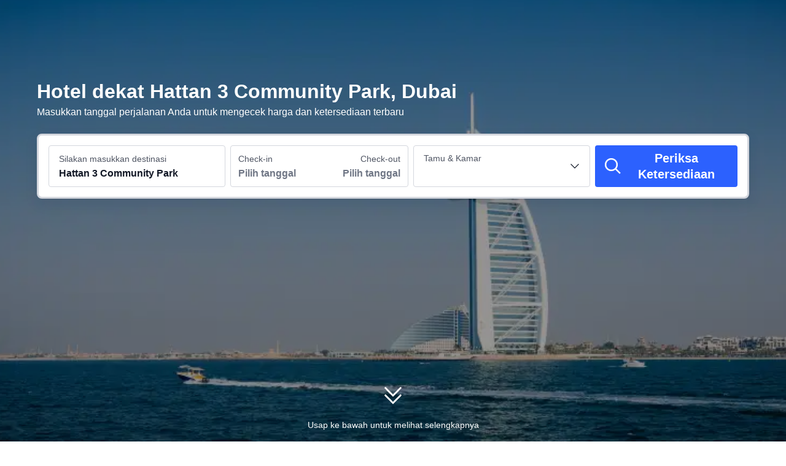

--- FILE ---
content_type: text/html; charset=utf-8
request_url: https://id.trip.com/hotels/dubai-hattan-3-community-park/hotels-c220m38797777/
body_size: 68792
content:
<!DOCTYPE html><html lang="id-ID" dir="ltr"><head><meta charSet="utf-8"/><meta name="viewport" content="width=device-width"/><link rel="preload" href="https://file.tripcdn.com/files/8/htl_seo/index_seo-poi-attraction_PC_0_0_268_client.js" as="script" crossorigin="anonymous"/><link rel="dns-prefetch" href="//aw-d.tripcdn.com" crossorigin="anonymous"/><link rel="dns-prefetch" href="//ak-d.tripcdn.com" crossorigin="anonymous"/><link rel="dns-prefetch" href="//file.tripcdn.com" crossorigin="anonymous"/><link rel="preconnect" href="//aw-d.tripcdn.com" crossorigin="anonymous"/><link rel="preconnect" href="//ak-d.tripcdn.com" crossorigin="anonymous"/><link rel="preconnect" href="//file.tripcdn.com" crossorigin="anonymous"/><meta http-equiv="x-dns-prefetch-control" content="on"/><meta charSet="UTF-8"/><meta name="viewport" content="width=device-width, initial-scale=1.0"/><meta name="format-detection" content="telephone=no"/><meta name="screen-orientation" content="portrait"/><meta name="apple-mobile-web-app-capable" content="yes"/><link rel="icon" href="//www.trip.com/trip.ico" sizes="any"/><link rel="shortcut icon" href="//www.trip.com/trip.ico" sizes="any"/><meta name="page-id" content="10650144562"/><link rel="canonical" href="https://id.trip.com/hotels/dubai-hattan-3-community-park/hotels-c220m38797777/"/><link rel="alternate" href="https://www.trip.com/hotels/dubai-hattan-3-community-park/hotels-c220m38797777/" hrefLang="x-default"/><link rel="alternate" href="https://us.trip.com/hotels/dubai-hattan-3-community-park/hotels-c220m38797777/" hrefLang="en-US"/><link rel="alternate" href="https://ae.trip.com/hotels/dubai-hattan-3-community-park/hotels-c220m38797777/" hrefLang="en-AE"/><script type="text/javascript" async="">window['$_bf'] = { loaded: true }
    window.UBT_BIZCONFIG = {
        isLoadFP: false,
        isLoadMarketing: false,
        isLoadRMS: false
    }
    window.hohCargo = {"locale":"id-ID","site":"ID","currency":"IDR","lang":"id"} </script><style type="text/css">
        #hoh-page {
            background: #f6f7fa;
        
            .mc-ft, .mc-ft_line {
                background: #f6f7fa;
            }
        }
        </style><title>10 Hotel Terbaik dekat Hattan 3 Community Park, Dubai| Trip.com</title><meta name="description" content="Temukan hotel terbaik di dekat Hattan 3 Community Park di Dubai dengan ulasan, foto, dan peta asli. Pesan melalui Trip.com untuk mendapatkan harga terbaik dan tanpa biaya reservasi."/><meta name="keywords" content="Hotel Hattan 3 Community Park, hotel Hattan 3 Community Park Dubai, Dubai, Hattan 3 Community Park, pesan hotel, Trip.com"/><meta property="og:title" content="10 Hotel Terbaik dekat Hattan 3 Community Park, Dubai| Trip.com"/><meta property="og:description" content="Temukan hotel terbaik di dekat Hattan 3 Community Park di Dubai dengan ulasan, foto, dan peta asli. Pesan melalui Trip.com untuk mendapatkan harga terbaik dan tanpa biaya reservasi."/><meta property="og:url" content="id.trip.com"/><meta property="og:image" content="https://ak-d.tripcdn.com/images/0106u12000adm3d9mF7CE.jpg"/><meta property="og:type" content="website"/><script type="text/javascript" src="https://aw-s.tripcdn.com/locale/v3/6002/id-ID.js?etagc=df2dd5e9966ca07e5bfe8d8e4e653ac6" crossorigin="anonymous" async=""></script><link rel="preload" href="https://aw-s.tripcdn.com/ares/api/cc?f=locale%2Fv3%2F6001%2Fid-ID.js%2C%2Flocale%2Fv3%2F330151%2Fid-ID.js%2C%2Flocale%2Fv3%2F330153%2Fid-ID.js%2C%2Flocale%2Fv3%2F100009239%2Fid-ID.js&amp;etagc=899d035cb8ced737452f5e581de4dab4" as="script"/><style type="text/css">
        #hoh-page .pc-header {
            position: absolute;
            top: 0;
            left: 0;
            right: 0;
            z-index: 100;
        }
        </style><script type="application/ld+json">[{"@context":"https://schema.org","@type":"Hotel","url":"https://id.trip.com/hotels/dubai-hotel-detail-6388163/naumi-hotel-dubai/","name":"Naumi Hotel Dubai","description":"Dusit D2 Kenz Hotel Dubai adalah tempat sempurna untuk beristirahat setelah lelah bepergian atau berbisnis.\r\nDilarang merokok di semua kamar di akomodasi ini.\r\nHabiskan waktu di bawah sinar mentari atau cobalah berenang di kolam renang yang ada di sini. Selain itu, jangan lewatkan kolam air panas. Manjakan diri dengan mengunjungi spa, ruang pijat, sauna, atau mandi turkey/hammam saat menginap di akomodasi ini. Jaga kebugaran tubuh Anda dengan berkunjung ke gym .\r\nrestoran yang ada di akomodasi ini menawarkan beragam opsi bersantap selama Anda menginap. Nikmati makanan sambil bersantai di kamar dengan layanan kamar dari restoran di akomodasi ini. kafe yang ada di akomodasi ini adalah tempat sempurna untuk berbincang dengan teman atau bersantai sambil membaca buku.\r\nhotel ini memiliki akses ke taman. Layanan resepsionis tersedia 24 jam. Akomodasi dengan fasilitas lengkap ini juga menyediakan penukaran mata uang , penyimpanan bagasi , cuci kering , dan layanan penatu (di akomodasi) .\r\nTamu yang membawa mobil dapat menggunakan area parkir gratis.","image":"https://ak-d.tripcdn.com/images/1mc1r12000oa5b900FE6C_R_300_225_R5.webp","address":{"@type":"PostalAddress","addressLocality":"Dubai","addressCountry":"Uni Emirat Arab"},"aggregateRating":{"@type":"AggregateRating","reviewCount":218,"ratingValue":9.1,"bestRating":10,"worstRating":0}},{"@context":"https://schema.org","@type":"Hotel","url":"https://id.trip.com/hotels/dubai-hotel-detail-49425780/millennium-place-barsha-heights-hotel/","name":"Millennium Place Barsha Heights Hotel","description":" Menginap di Millennium Place Barsha Heights Hotel menempatkan Anda di jantung kota Dubai, hanya berjarak 10 menit dengan berkendara dari Mall of the Emirates dan Dubai Marina Mall. Hotel yang cocok untuk keluarga ini berjarak 4,4 mi (7,1 km) dari The Walk dan 4,5 mi (7,2 km) dari Pantai Marina.\r\nManjakan diri Anda dengan mengunjungi spa dengan layanan lengkap ini. Anda pasti akan menyukai fasilitas rekreasi yang ada, seperti 2 kolam renang outdoor dan klub kesehatan. Fasilitas tambahan di hotel ini mencakup akses Internet nirkabel gratis, layanan concierge, dan toko souvenir/kios koran. Anda bisa dengan mudah berselancar atau bermain pasir dengan layanan antar-jemput gratis.\r\nNikmati masakan internasional di M1, salah satu dari restoran milik hotel, yang termasuk 4 restoran dan kafe. Bersantailah dengan minuman favorit Anda di bar/lounge atau bar tepi kolam renang. Sarapan prasmanan disajikan di hari kerja dari pukul 06.30 hingga 10.30 dan di akhir pekan dari pukul 06.30 hingga 11.00 dengan biaya tambahan.\r\nFasilitas unggulan antara lain pusat bisnis, koran gratis di lobi, dan laundry/dry cleaning. Merencanakan kegiatan di Dubai? hotel menyediakan ruang seluas 124 meter persegi yang terdiri dari ruang konferensi dan ruang pertemuan. Antar-jemput ke bandara disediakan dengan biaya tambahan (tersedia 24 jam).\r\nNikmati kenyamanan rumah Anda sendiri di salah satu dari 468 kamar yang dilengkapi dengan perabotan berbeda-beda dan dilengkapi dengan minibar dan televisi LED. Akses internet kabel dan nirkabel tersedia gratis untuk berbagai keperluan Anda, serta program saluran digital untuk hiburan. Kamar mandi mempunyai perlengkapan mandi gratis dan pengering rambut. Fasilitas mencakup telepon, serta brankas dan meja tulis.","image":"https://ak-d.tripcdn.com/images/02240120008kh6j3fB944_R_300_225_R5.webp","address":{"@type":"PostalAddress","addressLocality":"Dubai","addressCountry":"Uni Emirat Arab"},"aggregateRating":{"@type":"AggregateRating","reviewCount":420,"ratingValue":8.7,"bestRating":10,"worstRating":0}},{"@context":"https://schema.org","@type":"Hotel","url":"https://id.trip.com/hotels/dubai-hotel-detail-6390092/signature-1-hotel-dubai-tecom/","name":"Signature 1 Hotel Tecom","description":"Dengan menginap di Signature 1 Hotel Tecom, Anda dapat beristirahat dengan nyaman setelah bertualang seharian.\r\nAkomodasi ini memiliki kolam renang, termasuk kolam air panas. Jika ingin mengisi ulang tenaga atau sekadar bersantai, pertimbangkan untuk mengunjungi spa atau ruang pijat di akomodasi ini. Jaga kebugaran tubuh Anda dengan berkunjung ke gym .\r\nrestoran ada di akomodasi ini. Silakan mampir sejenak untuk bersantap saat Anda menginap. Enggan pergi keluar? Manjakan diri dengan layanan kamar yang menyajikan aneka santapan lezat dari restoran di akomodasi ini. Akhiri hari dengan menyesap segelas minuman di bar.\r\nLayanan resepsionis tersedia 24 jam. Akomodasi dengan fasilitas lengkap ini juga menyediakan penukaran mata uang , cuci kering , dan layanan cuci baju .\r\nTamu yang membawa mobil dapat menggunakan area parkir gratis.","image":"https://ak-d.tripcdn.com/images/220j15000000y8m986589_R_300_225_R5.webp","address":{"@type":"PostalAddress","addressLocality":"Dubai","addressCountry":"Uni Emirat Arab"},"aggregateRating":{"@type":"AggregateRating","reviewCount":529,"ratingValue":8.6,"bestRating":10,"worstRating":0}},{"@context":"https://schema.org","@type":"Hotel","url":"https://id.trip.com/hotels/dubai-hotel-detail-3916337/atana-hotel-dubai/","name":"Atana Hotel","description":" Terletak di kota Dubai (Barsha Heights), Atana Hotel hanya berjarak 10 menit dengan berkendara dari Ski Dubai dan Mall of the Emirates. Hotel ini berjarak 4,9 mi (7,9 km) dari Wild Wadi Water Park dan 5,2 mi (8,3 km) dari Pantai Marina.\r\nJangan lewatkan kesempatan untuk menikmati fasilitas rekreasi yang ada, seperti kolam renang outdoor dan pusat kebugaran. Fasilitas tambahan di hotel ini mencakup akses Internet nirkabel gratis, layanan concierge, dan toko souvenir/kios koran.\r\nNikmati hidangan di restoran atau makanan ringan di kedai kopi/kafe. hotel juga menawarkan Layanan kamar 24 jam.Sarapan prasmanan gratis tersedia setiap hari mulai pukul 06.00 hingga 11.00.\r\nFasilitas unggulan antara lain akses Internet kabel kecepatan tinggi gratis, pusat bisnis, dan check-in ekspres.\r\nNikmati kenyamanan rumah Anda sendiri di salah satu dari 828 kamar berpenyejuk udara yang dilengkapi dengan minibar. Akses internet nirkabel gratis tersedia untuk berbagai keperluan Anda, juga saluran kabel untuk menikmati hiburan. Kamar mandi pribadi dengan bathtub atau shower memiliki perlengkapan mandi gratis dan kloset. Fasilitas mencakup telepon, serta brankas dan meja tulis.","image":"https://ak-d.tripcdn.com/images/0582o12000cy8ek2969E4_R_300_225_R5.webp","address":{"@type":"PostalAddress","addressLocality":"Dubai","addressCountry":"Uni Emirat Arab"},"aggregateRating":{"@type":"AggregateRating","reviewCount":147,"ratingValue":8.5,"bestRating":10,"worstRating":0}},{"@context":"https://schema.org","@type":"Hotel","url":"https://id.trip.com/hotels/dubai-hotel-detail-57127512/millennium-place-barsha-heights-apartments/","name":"Millennium Place Barsha Heights Apartments","description":" Dengan menginap di Millennium Place Barsha Heights Hotel Apartments, Anda akan berada di pusat kota Dubai, hanya 10 menit dengan berkendara dari Mall of the Emirates dan Burj Al Arab. Hotel apartemen yang spa ini berada 4 mi (6,5 km) dari Pantai Marina dan 10,7 mi (17,2 km) dari Burj Dubai.\r\nManjakan diri Anda dengan mengunjungi spa dengan layanan lengkap ini. Anda pasti akan menyukai fasilitas rekreasi yang ada, seperti 2 kolam renang outdoor dan klub kesehatan. Fasilitas tambahan di hotel apartemen ini mencakup akses Internet nirkabel gratis, layanan concierge, dan toko souvenir/kios koran.\r\nNikmati masakan internasional di M1 All-Day Dining, salah satu dari restoran milik hotel apartemen, yang termasuk 4 restoran dan kafe. Bersantailah dengan minuman favorit Anda di bar/lounge atau bar tepi kolam renang. Sarapan prasmanan disajikan di hari kerja dari pukul 06.30 hingga 10.30 dan di akhir pekan dari pukul 06.30 hingga 11.00 dengan biaya tambahan.\r\nFasilitas unggulan antara lain pusat bisnis, koran gratis di lobi, dan laundry/dry cleaning. Merencanakan kegiatan di Dubai? hotel apartemen menyediakan ruang seluas 100 meter persegi yang terdiri dari ruang konferensi dan ruang pertemuan. Antar-jemput ke bandara disediakan dengan biaya tambahan (tersedia 24 jam), dan parkir mandiri gratis tersedia di lokasi.\r\nNikmati kenyamanan rumah Anda sendiri di salah satu dari 447 kamar yang dilengkapi dengan perabotan berbeda-beda dan memiliki dapur kecil yang dilengkapi dengan lemari es dan kompor. Akses internet kabel dan nirkabel tersedia gratis, serta TV LED 43-inci dengan program saluran digital untuk hiburan. Fasilitas mencakup telepon, serta brankas dan meja tulis.","image":"https://ak-d.tripcdn.com/images/0224b120009c6xt2h4DCF_R_300_225_R5.webp","address":{"@type":"PostalAddress","addressLocality":"Dubai","addressCountry":"Uni Emirat Arab"},"aggregateRating":{"@type":"AggregateRating","reviewCount":235,"ratingValue":8.9,"bestRating":10,"worstRating":0}},{"@context":"https://schema.org","@type":"Hotel","url":"https://id.trip.com/hotels/dubai-hotel-detail-756441/byblos-hotel/","name":"Social Hotel","description":" Terletak di kota Dubai (Barsha Heights), Social Hotel berada hanya 10 menit dengan berkendara dari Mall of the Emirates dan Burj Al Arab. Hotel yang cocok untuk keluarga ini berada 3,7 mi (5,9 km) dari Pantai Marina dan 10,7 mi (17,1 km) dari Burj Dubai.\r\nManjakan diri Anda dengan mengunjungi spa, yang menawarkan pijat dan perawatan wajah. Anda bisa memanfaatkan fasilitas rekreasi seperti klub malam, kolam renang outdoor, dan sauna. Fasilitas tambahan di hotel ini mencakup akses Internet nirkabel gratis, layanan concierge, dan penitipan bayi/anak-anak (dengan biaya tambahan).\r\nNikmati masakan Italia di AL DENTE RESTAURANT, salah satu 2 restoran hotel, atau tetap tinggal di kamar dan manfaatkan layanan kamar (jam tertentu). Makanan ringan juga tersedia di 2 kedai kopi/kafe.Perlu bersantai? Beristirahatlah dengan minuman yang enak di salah satu 2 bar/lounge. Sarapan prasmanan gratis tersedia setiap hari mulai pukul 06.00 hingga 10.30.LOCALIZE\r\nFasilitas unggulan antara lain pusat bisnis, laundry/dry cleaning, dan resepsionis 24 jam. Parkir valet gratis tersedia di lokasi.\r\nNikmati kenyamanan rumah Anda sendiri di salah satu dari 152 kamar berpenyejuk udara yang dilengkapi dengan minibar dan televisi layar datar. Akses internet nirkabel gratis tersedia untuk berbagai keperluan Anda, juga saluran kabel untuk menikmati hiburan. Kamar mandi pribadi dengan kombinasi shower/bathtub memiliki bathtub besar dan shower rainfall. Fasilitas mencakup telepon, serta brankas dan meja tulis.","image":"https://ak-d.tripcdn.com/images/0586712000cvv2141FD51_R_300_225_R5.webp","address":{"@type":"PostalAddress","addressLocality":"Dubai","addressCountry":"Uni Emirat Arab"},"aggregateRating":{"@type":"AggregateRating","reviewCount":101,"ratingValue":8.1,"bestRating":10,"worstRating":0}},{"@context":"https://schema.org","@type":"Hotel","url":"https://id.trip.com/hotels/dubai-hotel-detail-49999908/taj-jumeirah-lakes-towers/","name":"Taj Jumeirah Lakes Towers","description":" Terletak di kota Dubai (Menara Danau Jumeirah), Taj Jumeirah Lakes Towers berada hanya 10 menit dengan berkendara dari Dubai Marina Mall dan The Walk. Hotel yang golf ini berada 4,3 mi (6,8 km) dari Pantai Marina dan 6,4 mi (10,4 km) dari Mall of the Emirates.\r\nManjakan diri Anda dengan mengunjungi spa, yang menawarkan pijat, perawatan tubuh, dan perawatan wajah. Jika Anda mencari pilihan rekreasi, Anda bisa memilih antara klub kesehatan 24 jam dan kolam renang outdoor. Fasilitas tambahan di hotel ini mencakup akses Internet nirkabel gratis, layanan concierge, dan salon rambut.\r\nUntuk makan siang atau makan malam, mampirlah ke Shamiana - Indian, restoran yang memiliki spesialisasi masakan India. Tempat makan juga tersedia di kedai kopi/kafe, dan Layanan kamar 24 jam disediakan.Bersantailah di penghujung hari dengan menikmati minuman di bar/lounge atau bar tepi kolam renang. Sarapan prasmanan gratis tersedia setiap hari mulai pukul 06.30 hingga 10.30.\r\nFasilitas unggulan antara lain akses Internet kabel kecepatan tinggi (biaya ekstra), pusat bisnis 24 jam, dan koran gratis di lobi. Merencanakan kegiatan di Dubai? hotel menyediakan ruang seluas 250 meter persegi yang terdiri dari ruang konferensi dan 2 ruang rapat. Antar-jemput ke bandara disediakan dengan biaya tambahan (tersedia 24 jam), dan parkir valet gratis tersedia di lokasi.\r\nNikmati kenyamanan rumah Anda sendiri di salah satu dari 200 kamar yang didekorasi berbeda-beda dan dilengkapi dengan stasiun docking iPod dan Smart TV. Tersedia program saluran digital dan pemutar DVD untuk hiburan, serta akses internet nirkabel gratis yang dapat Anda manfaatkan untuk berbagai keperluan. Kamar mandi memiliki bathtub atau shower, perlengkapan mandi gratis, dan pengering rambut. Fasilitas mencakup telepon, serta brankas dan meja tulis.","image":"https://ak-d.tripcdn.com/images/0587112000ipe6xwwCF20_R_300_225_R5.webp","address":{"@type":"PostalAddress","addressLocality":"Dubai","addressCountry":"Uni Emirat Arab"},"aggregateRating":{"@type":"AggregateRating","reviewCount":71,"ratingValue":9.8,"bestRating":10,"worstRating":0}},{"@context":"https://schema.org","@type":"Hotel","url":"https://id.trip.com/hotels/dubai-hotel-detail-132958735/luxe-1br-w-pool-sunset-view-balcony-in-the-greens/","name":"Luxe 1BR w/ Pool Sunset View Balcony in The Greens","description":"","image":"https://ak-d.tripcdn.com/images/1mc6f12000qa0r9bc379F_R_300_225_R5.webp","address":{"@type":"PostalAddress","addressLocality":"Dubai","addressCountry":"Uni Emirat Arab"},"aggregateRating":{"@type":"AggregateRating","reviewCount":1,"ratingValue":10,"bestRating":10,"worstRating":0}},{"@context":"https://schema.org","@type":"Hotel","url":"https://id.trip.com/hotels/dubai-hotel-detail-756781/grand-excelsior-hotel-al-barsha/","name":"Grand Excelsior Hotel Al Barsha","description":" Dengan menginap di Grand Excelsior Hotel Al Barsha, Anda akan berada di pusat kota Dubai, berjarak 3 menit dengan berkendara dari Mall of the Emirates dan 7 menit dari Burj Al Arab. Hotel yang cocok untuk keluarga ini berada 7,2 mi (11,6 km) dari Pantai Marina dan 8,8 mi (14,2 km) dari Burj Dubai.\r\nBersantailah di spa yang menawarkan layanan lengkap ini, di sini Anda bisa menikmati pijat dan perawatan tubuh. Anda bisa memanfaatkan fasilitas rekreasi seperti klub malam, klub kesehatan, dan kolam renang outdoor. Fasilitas tambahan di hotel Gaya Art Deco ini mencakup akses Internet nirkabel gratis, layanan concierge, dan penitipan bayi/anak-anak (dengan biaya tambahan). Anda bisa dengan mudah berselancar atau bermain pasir dengan layanan antar-jemput gratis.\r\nNikmati masakan internasional di A La Grand, salah satu 2 restoran hotel, atau tetap tinggal di kamar dan manfaatkan Layanan kamar 24 jam. Makanan ringan juga tersedia di 3 kedai kopi/kafe.Santai dengan minuman yang menyegarkan dari bar tepi kolam renang atau salah satu dari 2 bar/lounge. Sarapan prasmanan gratis tersedia setiap hari mulai pukul 06.30 hingga 10.00.\r\nFasilitas unggulan antara lain pusat bisnis, koran gratis di lobi, dan laundry/dry cleaning. Merencanakan kegiatan di Dubai? hotel menyediakan ruang seluas 93 meter persegi yang terdiri dari ruang konferensi dan ruang rapat. Parkir valet gratis tersedia di lokasi.\r\nMenginaplah di salah satu dari 230 kamar yang dilengkapi dengan televisi LCD. Kamar Anda dilengkapi dengan tempat tidur busa memori. Akses internet nirkabel gratis tersedia untuk berbagai keperluan Anda, juga saluran kabel untuk menikmati hiburan. Kamar mandi pribadi mempunyai bathtub besar dan shower rainfall.","image":"https://ak-d.tripcdn.com/images/0220k120009sskii14CC0_R_300_225_R5.webp","address":{"@type":"PostalAddress","addressLocality":"Dubai","addressCountry":"Uni Emirat Arab"},"aggregateRating":{"@type":"AggregateRating","reviewCount":103,"ratingValue":8.8,"bestRating":10,"worstRating":0}},{"@context":"https://schema.org","@type":"Hotel","url":"https://id.trip.com/hotels/dubai-hotel-detail-29221623/vida-emirates-hills/","name":"Vida Emirates Hills","description":" Saat Anda menginap di Vida Emirates Hills di kota Dubai, Anda akan berada dekat bandara, hanya 5 menit dengan berkendara dari Dubai Marina Mall dan The Walk. Hotel ini berada 2,4 mi (3,9 km) dari Pantai Marina dan 5,1 mi (8,2 km) dari Mall of the Emirates.\r\nNikmati berbagai fasilitas rekreasi yang ada, seperti klub kesehatan, kolam renang outdoor, dan kamar uap. Hotel ini juga menyediakan akses Internet nirkabel gratis, layanan concierge, dan aula perjamuan.\r\nNikmati hidangan di restoran atau makanan ringan di kedai kopi/kafe. hotel juga menawarkan Layanan kamar 24 jam.Akhiri hari Anda dengan menikmati minuman di bar/lounge. Sarapan prasmanan gratis tersedia setiap hari mulai pukul 06.30 hingga 10.30.\r\nFasilitas unggulan antara lain akses Internet kabel kecepatan tinggi gratis, pusat bisnis, dan laundry/dry cleaning. Hotel mempunyai ruang 8 ruang pertemuan yang bisa dimanfaatkan untuk beragam acara. Parkir mandiri gratis tersedia di lokasi.\r\nNikmati kenyamanan rumah Anda sendiri di salah satu dari 160 kamar berpenyejuk udara yang dilengkapi dengan minibar. Akses internet nirkabel gratis tersedia untuk berbagai keperluan Anda. Kamar mandi memiliki kombinasi shower/bathtub, perlengkapan mandi gratis, dan pengering rambut. Fasilitas mencakup telepon, serta brankas dan meja tulis.","image":"https://ak-d.tripcdn.com/images/220d18000001434e0053A_R_300_225_R5.webp","address":{"@type":"PostalAddress","addressLocality":"Dubai","addressCountry":"Uni Emirat Arab"},"aggregateRating":{"@type":"AggregateRating","reviewCount":95,"ratingValue":9.4,"bestRating":10,"worstRating":0}}]</script><script type="application/ld+json">{"@context":"https://schema.org","@type":"DataFeedItem","name":"update","dateModified":"19 Januari 2026"}</script><script type="application/ld+json">[{"@context":"https://schema.org","@type":"Hotel","url":"https://id.trip.com/hotels/dubai-hotel-detail-4600887/auris-inn-al-muhanna-hotel/","name":"Ramada by Wyndham Dubai Barsha Heights","description":" Dengan menginap di Ramada by Wyndham Dubai Barsha Heights di kota Dubai (Barsha Heights), Anda akan berada hanya 10 menit dengan berkendara dari Mall of the Emirates dan Burj Al Arab. Hotel yang spa ini berada 4,3 mi (7 km) dari Pantai Marina dan 10,4 mi (16,7 km) dari Burj Dubai.\r\nManjakan diri Anda dengan mengunjungi spa, yang menawarkan pijat, perawatan tubuh, dan perawatan wajah. Anda pasti akan menyukai fasilitas rekreasi yang ada, seperti 2 kolam renang outdoor, klub kesehatan, dan kamar uap. Hotel ini juga menyediakan akses Internet nirkabel gratis, layanan concierge, dan toko souvenir/kios koran. Anda bisa dengan mudah berselancar atau bermain pasir dengan layanan antar-jemput (dengan biaya tambahan).\r\nNikmati masakan Jepang di UCCI Restaurant, salah satu 3 restoran hotel, atau tetap tinggal di kamar dan manfaatkan Layanan kamar 24 jam. Makanan ringan juga tersedia di kedai kopi/kafe.Sarapan prasmanan gratis tersedia setiap hari mulai pukul 06.30 hingga 10.30.\r\nFasilitas unggulan antara lain pusat bisnis 24 jam, koran gratis di lobi, dan laundry/dry cleaning. Fasilitas pertemuan di hotel ini terdiri dari pusat konferensi dan 2 ruang rapat. Antar-jemput ke bandara disediakan dengan biaya tambahan (tersedia 24 jam), dan parkir mandiri gratis tersedia di lokasi.\r\nNikmati kenyamanan rumah Anda sendiri di salah satu dari 145 kamar berpenyejuk udara yang dilengkapi dengan minibar dan televisi LED. Akses internet nirkabel gratis tersedia untuk berbagai keperluan Anda, juga saluran kabel untuk menikmati hiburan. Kamar mandi memiliki bathtub atau shower, perlengkapan mandi gratis, dan pengering rambut. Fasilitas mencakup telepon, serta brankas (dapat memuat laptop) dan meja tulis.","image":"https://ak-d.tripcdn.com/images//ak-d.tripcdn.com/images//02062120009inp1pw63DD_R_300_225_R5.webp","address":{"@type":"PostalAddress","addressLocality":"Dubai","addressCountry":"Uni Emirat Arab"},"aggregateRating":{"@type":"AggregateRating","reviewCount":132,"ratingValue":8.6,"bestRating":10,"worstRating":0}},{"@context":"https://schema.org","@type":"Hotel","url":"https://id.trip.com/hotels/dubai-hotel-detail-83249744/premier-inn-dubai-barsha-heights/","name":"Premier Inn Dubai Barsha Heights","description":" Terletak di kota Dubai (Barsha Heights), Premier Inn Dubai Barsha Heights berada hanya 10 menit dengan berkendara dari Mall of the Emirates dan Burj Al Arab. Hotel ini berada 5,8 mi (9,3 km) dari Pantai Marina dan 10,2 mi (16,5 km) dari Burj Dubai.\r\nPastikan Anda memanfaatkan fasilitas rekreasi yang ada, seperti kolam renang outdoor dan pusat kebugaran. Fasilitas tambahan di hotel ini mencakup akses Internet nirkabel gratis dan pengawal renang di properti.\r\nNikmati hidangan restoran atau makanan ringan di kedai kopi/kafe hotel.Bersantailah di penghujung hari dengan menikmati minuman di bar/lounge atau bar tepi kolam renang. Sarapan prasmanan gratis tersedia setiap hari mulai pukul 06.30 hingga 10.30.LOCALIZE\r\nFasilitas unggulan antara lain resepsionis 24 jam, penitipan koper, dan brankas di resepsionis. Layanan antar jemput ke stasiun disediakan gratis, dan parkir mandiri gratis juga tersedia di lokasi.\r\nNikmati kenyamanan rumah Anda sendiri di salah satu dari 219 kamar berpenyejuk udara yang dilengkapi dengan minibar dan Smart TV. Akses internet nirkabel gratis tersedia untuk berbagai keperluan Anda, juga saluran satelit untuk menikmati hiburan. Kamar mandi pribadi dengan bathtub atau shower memiliki shower rainfall dan pengering rambut. Fasilitas mencakup brankas dan meja tulis, serta telepon dengan panggilan lokal gratis.","image":"https://ak-d.tripcdn.com/images//ak-d.tripcdn.com/images//1mc0h12000o2njuvr67E6_R_300_225_R5.webp","address":{"@type":"PostalAddress","addressLocality":"Dubai","addressCountry":"Uni Emirat Arab"},"aggregateRating":{"@type":"AggregateRating","reviewCount":156,"ratingValue":9,"bestRating":10,"worstRating":0}},{"@context":"https://schema.org","@type":"Hotel","url":"https://id.trip.com/hotels/dubai-hotel-detail-2196523/mercure-dubai-barsha-heights-hotel-suites-and-apartments/","name":"Mercure Dubai Barsha Heights Hotel Suites And Apartments","description":" Menginap di Mercure Dubai Barsha Heights Hotel Suites And Apartments menempatkan Anda di jantung kota Dubai, hanya berjarak 10 menit dengan berkendara dari Mall of the Emirates dan Wild Wadi Water Park. Hotel yang cocok untuk keluarga ini berjarak 4,1 mi (6,6 km) dari Pasar Madinat Jumeirah dan 4,4 mi (7 km) dari Pantai Marina.\r\nManfaatkan fasilitas rekreasi yang ditawarkan, seperti klub kesehatan, kolam renang outdoor, dan sauna. Fasilitas tambahan di hotel ini mencakup akses Internet nirkabel gratis, layanan concierge, dan penitipan bayi/anak-anak (dengan biaya tambahan). Tamu bisa memanfaatkan transportasi ke destinasi di sekitar lokasi dengan layanan antar-jemput (dengan biaya tambahan).\r\nUntuk makan siang atau makan malam, mampirlah ke Day and Night, restoran yang memiliki spesialisasi masakan internasional. Tempat makan juga tersedia di kedai kopi/kafe, dan Layanan kamar 24 jam disediakan.Bersantailah di penghujung hari dengan menikmati minuman di bar/lounge atau bar tepi kolam renang. Sarapan prasmanan disajikan di hari kerja dari pukul 06.30 hingga 10.30 dan di akhir pekan dari pukul 06.30 hingga 11.00 dengan biaya tambahan.\r\nFasilitas unggulan antara lain akses Internet kabel kecepatan tinggi gratis, pusat bisnis 24 jam, dan laundry/dry cleaning. Merencanakan kegiatan di Dubai? hotel menyediakan ruang seluas 95 meter persegi yang terdiri dari ruang konferensi dan 8 ruang rapat. Penjemputan dari bandara ke hotel disediakan dengan biaya tambahan (tersedia 24 jam), dan parkir valet gratis tersedia di lokasi.\r\nNikmati kenyamanan rumah Anda sendiri di salah satu dari 320 kamar yang dilengkapi dengan perabotan berbeda-beda dan dilengkapi dengan perapian dan Smart TV. Kamar mempunyai balkon pribadi. Akses internet nirkabel gratis tersedia untuk berbagai keperluan Anda, juga saluran digital untuk menikmati hiburan. Fasilitas mencakup brankas dan meja tulis, serta telepon dengan panggilan lokal gratis.","image":"https://ak-d.tripcdn.com/images//ak-d.tripcdn.com/images//0221f120008jyjv792291_R_300_225_R5.webp","address":{"@type":"PostalAddress","addressLocality":"Dubai","addressCountry":"Uni Emirat Arab"},"aggregateRating":{"@type":"AggregateRating","reviewCount":705,"ratingValue":7.9,"bestRating":10,"worstRating":0}},{"@context":"https://schema.org","@type":"Hotel","url":"https://id.trip.com/hotels/dubai-hotel-detail-10163377/tryp-by-wyndham-dubai/","name":"TRYP by Wyndham Dubai","description":" Terletak di kota Dubai (Barsha Heights), TRYP by Wyndham Dubai hanya berjarak 10 menit dengan berkendara dari Mall of the Emirates dan Dubai Marina Mall. Hotel yang spa ini berjarak 4,2 mi (6,8 km) dari The Walk dan 5,5 mi (8,8 km) dari Pantai Marina.\r\nBersantailah di spa yang menawarkan layanan lengkap ini, di sini Anda bisa menikmati pijat. Setelah seharian bersantai di pantai pribadi, Anda bisa menikmati fasilitas rekreasi seperti klub kesehatan 24 jam dan kolam renang outdoor. Fasilitas tambahan di hotel ini mencakup akses Internet nirkabel gratis, layanan concierge, dan aula perjamuan.\r\nNikmati hidangan di Local Social Kitchen, atau tetap tinggal di kamar dan manfaatkan Layanan kamar 24 jam hotel.Hilangkah dahaga dengan minuman favorit Anda di bar/lounge. Sarapan ala kontinental gratis tersedia setiap hari mulai pukul 06.30 hingga 11.00.\r\nFasilitas unggulan antara lain pusat bisnis, koran gratis di lobi, dan laundry/dry cleaning. Parkir mandiri gratis tersedia di lokasi.\r\nNikmati kenyamanan rumah Anda sendiri di salah satu dari 650 kamar yang dilengkapi dengan minibar. Akses internet nirkabel gratis tersedia untuk berbagai keperluan Anda. Kamar mandi memiliki shower, kloset, dan pengering rambut. Fasilitas mencakup telepon, serta brankas dan meja tulis.","image":"https://ak-d.tripcdn.com/images//ak-d.tripcdn.com/images//1mc6k12000h68859gD530_R_300_225_R5.webp","address":{"@type":"PostalAddress","addressLocality":"Dubai","addressCountry":"Uni Emirat Arab"},"aggregateRating":{"@type":"AggregateRating","reviewCount":93,"ratingValue":9,"bestRating":10,"worstRating":0}},{"@context":"https://schema.org","@type":"Hotel","url":"https://id.trip.com/hotels/dubai-hotel-detail-68584013/avani-palm-view-dubai-hotel-suites/","name":"Avani+ Palm View Dubai Hotel & Suites","description":" Dengan menginap di Avani+ Palm View Dubai Hotel & Suites di kota Dubai (Al Sufouh), Anda akan berada hanya 10 menit dengan berkendara dari Pantai Marina dan Dubai Marina Mall. Hotel apartemen yang mewah ini berada 4,6 mi (7,3 km) dari Mall of the Emirates dan 4,6 mi (7,4 km) dari Burj Al Arab.\r\nJangan lewatkan kesempatan untuk menikmati semua fasilitas rekreasi yang ada, seperti kolam renang outdoor, sauna, dan pusat kebugaran 24 jam. Fasilitas tambahan di hotel apartemen ini mencakup akses Internet nirkabel gratis, layanan concierge, dan aula perjamuan.\r\nAnda dapat menikmati makanan di restoran yang melayani tamu dari Avani+ Palm View Dubai Hotel & Suites, atau mampir di toko roti/camilan.Hilangkah dahaga dengan minuman favorit Anda di bar tepi kolam renang. Sarapan prasmanan gratis tersedia setiap hari mulai pukul 06.30 hingga 11.00.\r\nFasilitas unggulan antara lain laundry/dry cleaning, resepsionis 24 jam, dan staf multibahasa. Parkir valet gratis tersedia di lokasi.\r\nNikmati kenyamanan rumah Anda sendiri di salah satu dari 247 kamar berpenyejuk udara yang memiliki dapur dan dilengkapi dengan lemari es dan oven. Tersedia TV LED dengan program saluran kabel untuk hiburan, beserta akses internet nirkabel gratis untuk Anda gunakan. Fasilitas mencakup telepon, serta brankas dan meja tulis.","image":"https://ak-d.tripcdn.com/images//ak-d.tripcdn.com/images//0206r120008f3pd1h07DF_R_300_225_R5.webp","address":{"@type":"PostalAddress","addressLocality":"Dubai","addressCountry":"Uni Emirat Arab"},"aggregateRating":{"@type":"AggregateRating","reviewCount":161,"ratingValue":9.2,"bestRating":10,"worstRating":0}},{"@context":"https://schema.org","@type":"Hotel","url":"https://id.trip.com/hotels/dubai-hotel-detail-1867626/pullman-dubai-jumeirah-lakes-towers-hotel-residence/","name":"Pullman Dubai Jumeirah Lakes Towers - Hotel & Residence","description":" Terletak di kota Dubai (Menara Danau Jumeirah), Pullman Dubai Jumeirah Lakes Towers - Hotel and Residence berada hanya 10 menit dengan berkendara dari Dubai Marina Mall dan The Walk. Hotel yang golf ini berada 4,6 mi (7,3 km) dari Pantai Marina dan 6,7 mi (10,9 km) dari Mall of the Emirates.\r\nJangan lewatkan kesempatan untuk menikmati semua fasilitas rekreasi yang ada, seperti klub kesehatan, kolam renang outdoor, dan Sebuah Hot Tub. Fasilitas tambahan di hotel ini mencakup akses Internet nirkabel gratis, layanan concierge, dan penitipan bayi/anak-anak (dengan biaya tambahan).\r\nNikmati masakan internasional di Seasons, salah satu 3 restoran hotel, atau tetap tinggal di kamar dan manfaatkan Layanan kamar 24 jam. Makanan ringan juga tersedia di 2 kedai kopi/kafe.Santai dengan minuman yang menyegarkan dari bar tepi kolam renang atau salah satu dari 2 bar/lounge. Sarapan prasmanan gratis tersedia setiap hari mulai pukul 07.00 hingga 10.30.\r\nFasilitas unggulan antara lain pusat bisnis, check-in ekspres, dan check-out ekspres. Antar-jemput ke bandara disediakan dengan biaya tambahan (tersedia 24 jam), dan parkir valet gratis tersedia di lokasi.\r\nNikmati kenyamanan rumah Anda sendiri di salah satu dari 354 kamar berpenyejuk udara yang dilengkapi dengan lemari es dan televisi LED. Tempat tidur bantalan ekstra lembut Anda dilengkapi dengan seprai premium. Akses internet nirkabel gratis tersedia untuk berbagai keperluan Anda. Kamar mandi pribadi dengan bathtub dan shower terpisah memiliki shower rainfall dan perlengkapan mandi gratis.","image":"https://ak-d.tripcdn.com/images//ak-d.tripcdn.com/images//0226a12000kxmso60F347_R_300_225_R5.webp","address":{"@type":"PostalAddress","addressLocality":"Dubai","addressCountry":"Uni Emirat Arab"},"aggregateRating":{"@type":"AggregateRating","reviewCount":191,"ratingValue":8.9,"bestRating":10,"worstRating":0}},{"@context":"https://schema.org","@type":"Hotel","url":"https://id.trip.com/hotels/dubai-hotel-detail-26041618/grand-plaza-mvenpick-media-city/","name":"Grand Plaza Mövenpick Media City","description":" Dengan menginap di Grand Plaza Mövenpick Media City di kota Dubai (Al Sufouh), Anda akan berada 5 menit dengan berkendara dari Dubai Marina Mall dan 8 menit dari Ibn Battuta Mall. Hotel yang mewah ini berada 4,7 mi (7,6 km) dari Mall of the Emirates dan 4,8 mi (7,8 km) dari Pantai Marina.\r\nManjakan diri Anda dengan mengunjungi spa, yang menawarkan pijat, perawatan tubuh, dan perawatan wajah. Anda pasti akan menyukai fasilitas rekreasi yang ada, seperti klub kesehatan, kolam renang outdoor, dan sauna. Hotel ini juga menyediakan akses Internet nirkabel gratis, layanan concierge, dan toko souvenir/kios koran.\r\nNikmati masakan Eropa Timur di Verve, salah satu dari 3 restoran hotel, atau tetap tinggal di kamar dan manfaatkan Layanan kamar 24 jam. Santai dengan minuman yang menyegarkan dari bar tepi kolam renang atau salah satu dari 2 bar/lounge. Sarapan prasmanan disajikan di hari kerja dari pukul 06.30 hingga 10.30 dan di akhir pekan dari pukul 06.30 hingga 11.00 dengan biaya tambahan.\r\nFasilitas unggulan antara lain pusat bisnis 24 jam, check-in ekspres, dan check-out ekspres. Merencanakan kegiatan di Dubai? hotel menyediakan ruang seluas 1150 meter persegi yang terdiri dari pusat konferensi dan 9 ruang rapat. Antar-jemput ke bandara disediakan dengan biaya tambahan (tersedia 24 jam), dan parkir valet gratis tersedia di lokasi.\r\nNikmati kenyamanan rumah Anda sendiri di salah satu dari 235 kamar berpenyejuk udara yang dilengkapi dengan minibar dan televisi LED. Akses internet nirkabel gratis tersedia untuk berbagai keperluan Anda, juga saluran satelit untuk menikmati hiburan. Kamar mandi dengan bathtub dan shower terpisah memiliki bathtub besar dan shower rainfall. Fasilitas mencakup telepon, serta brankas dan meja tulis.","image":"https://ak-d.tripcdn.com/images//ak-d.tripcdn.com/images//0224o12000qd7l30h26F4_R_300_225_R5.webp","address":{"@type":"PostalAddress","addressLocality":"Dubai","addressCountry":"Uni Emirat Arab"},"aggregateRating":{"@type":"AggregateRating","reviewCount":81,"ratingValue":9.1,"bestRating":10,"worstRating":0}},{"@context":"https://schema.org","@type":"Hotel","url":"https://id.trip.com/hotels/dubai-hotel-detail-23963967/zabeel-house-the-greens-by-jumeirah/","name":"Zabeel House The Greens by Jumeirah","description":" Terletak di kota Dubai (The Greens), Zabeel House by Jumeirah, The Greens berada hanya 10 menit dengan berkendara dari Mall of the Emirates dan Burj Al Arab. Hotel yang spa ini berada 3,9 mi (6,3 km) dari Pantai Marina dan 10,2 mi (16,4 km) dari Burj Dubai.\r\nBersantailah di spa yang menawarkan layanan lengkap ini, di sini Anda bisa menikmati pijat. Anda bisa memanfaatkan fasilitas rekreasi seperti klub kesehatan, kolam renang outdoor, dan rental sepeda. Fasilitas tambahan di hotel ini mencakup akses Internet nirkabel gratis, layanan concierge, dan toko souvenir/kios koran.\r\nMakanlah di Social Company, salah satu 2 restoran hotel, atau tetap tinggal di kamar dan manfaatkan layanan kamar. Akhiri hari Anda dengan menikmati minuman di bar/lounge. Sarapan prasmanan gratis tersedia setiap hari mulai pukul 07.00 hingga 10.30.\r\nFasilitas unggulan antara lain koran gratis di lobi, laundry/dry cleaning, dan resepsionis 24 jam. Hotel mempunyai ruang 4 ruang pertemuan yang bisa dimanfaatkan untuk beragam acara. Parkir mandiri gratis tersedia di lokasi.\r\nManjakan diri Anda dengan bermalam di salah satu dari 210 kamar yang dilengkapi dengan perapian dan lantai berpemanas. Tempat tidur Anda dilengkapi dengan selimut bulu angsa dan seprai premium. Tersedia Smart TV 47-inci dengan program saluran digital, dan juga akses internet nirkabel gratis untuk Anda gunakan. Fasilitas mencakup telepon, serta brankas dan meja tulis.","image":"https://ak-d.tripcdn.com/images//ak-d.tripcdn.com/images//0221i12000g29ss8d9143_R_300_225_R5.webp","address":{"@type":"PostalAddress","addressLocality":"Dubai","addressCountry":"Uni Emirat Arab"},"aggregateRating":{"@type":"AggregateRating","reviewCount":65,"ratingValue":9,"bestRating":10,"worstRating":0}},{"@context":"https://schema.org","@type":"Hotel","url":"https://id.trip.com/hotels/dubai-hotel-detail-756421/media-one-hotel-dubai/","name":"Media One Hotel Dubai","description":" Dengan menginap di Media One Hotel Dubai di kota Dubai (Al Sufouh), Anda hanya akan berjarak 5 menit dengan berkendara dari Dubai Marina Mall dan The Walk. Hotel ini berjarak 1,7 mi (2,7 km) dari Pantai Marina dan 4,2 mi (6,8 km) dari Mall of the Emirates.\r\nNikmati berbagai fasilitas rekreasi yang ada, seperti kolam renang outdoor, sauna, dan pusat kebugaran. Fasilitas tambahan di hotel ini mencakup akses Internet nirkabel gratis, layanan concierge, dan toko souvenir/kios koran.\r\nMakanlah di garden on 8, salah satu 4 restoran hotel, atau tetap tinggal di kamar dan manfaatkan Layanan kamar 24 jam. Makanan ringan juga tersedia di kedai kopi/kafe.Santai dengan minuman yang menyegarkan dari bar tepi kolam renang atau salah satu dari 2 bar/lounge.\r\nFasilitas unggulan antara lain pusat bisnis, check-in ekspres, dan check-out ekspres. Fasilitas pertemuan di hotel ini terdiri dari pusat konferensi dan 8 ruang rapat. Antar-jemput ke bandara disediakan dengan biaya tambahan (tersedia 24 jam), dan parkir valet gratis tersedia di lokasi.\r\nNikmati kenyamanan rumah Anda sendiri di salah satu dari 264 kamar berpenyejuk udara yang dilengkapi dengan minibar dan televisi layar datar. Tempat tidur Select Comfort Anda dilengkapi dengan selimut bulu angsa dan seprai premium. Akses internet nirkabel gratis tersedia untuk berbagai keperluan Anda, juga saluran satelit untuk menikmati hiburan. Kamar mandi pribadi dengan bathtub atau shower memiliki shower rainfall dan perlengkapan mandi desainer.","image":"https://ak-d.tripcdn.com/images//ak-d.tripcdn.com/images//220b0m000000dlc62F6DE_R_300_225_R5.webp","address":{"@type":"PostalAddress","addressLocality":"Dubai","addressCountry":"Uni Emirat Arab"},"aggregateRating":{"@type":"AggregateRating","reviewCount":130,"ratingValue":8.6,"bestRating":10,"worstRating":0}},{"@context":"https://schema.org","@type":"Hotel","url":"https://id.trip.com/hotels/dubai-hotel-detail-2195881/radisson-blu-hotel-dubai-media-city/","name":"Radisson Blu Hotel, Dubai Media City","description":" Dengan menginap di Radisson Blu Hotel, Dubai Media City di kota Dubai (Al Sufouh), Anda akan berada hanya 5 menit dengan berkendara dari Pantai Marina dan Dubai Marina Mall. Hotel yang golf ini berada 4 mi (6,4 km) dari Mall of the Emirates dan 4,3 mi (7 km) dari Burj Al Arab.\r\nManjakan diri Anda dengan mengunjungi spa, yang menawarkan pijat, perawatan tubuh, dan perawatan wajah. Anda pasti akan menyukai fasilitas rekreasi yang ada, seperti 2 kolam renang outdoor dan klub kesehatan. Fasilitas tambahan di hotel Gaya Art Deco ini mencakup akses Internet nirkabel gratis, layanan concierge, dan salon rambut. Jika Anda ingin menghabiskan waktu seharian berbelanja, manfaatkan layanan antar-jemput gratis.\r\nMakanlah di Chefs House, salah satu 2 restoran hotel, atau tetap tinggal di kamar dan manfaatkan Layanan kamar 24 jam. Makanan ringan juga tersedia di 2 kedai kopi/kafe.Santai dengan minuman yang menyegarkan dari bar tepi kolam renang atau salah satu dari 2 bar/lounge. Sarapan prasmanan gratis tersedia setiap hari mulai pukul 06.30 hingga 10.30.\r\nFasilitas unggulan antara lain pusat bisnis, layanan limo/towncar, dan check-out ekspres. Merencanakan kegiatan di Dubai? hotel menyediakan ruang seluas 582 meter persegi yang terdiri dari pusat konferensi dan ruang rapat. Antar-jemput ke bandara disediakan dengan biaya tambahan (tersedia 24 jam), dan parkir valet gratis tersedia di lokasi.\r\nNikmati kenyamanan rumah Anda sendiri di salah satu dari 246 kamar yang didekorasi berbeda-beda dan dilengkapi dengan minibar dan pemutar DVD. Akses internet kabel dan nirkabel tersedia gratis, juga TV LCD dengan saluran kabel untuk hiburan. Kamar mandi pribadi dengan bathtub atau shower memiliki perlengkapan mandi gratis dan kloset. Fasilitas mencakup telepon, serta brankas (dapat memuat laptop) dan meja tulis.","image":"https://ak-d.tripcdn.com/images//ak-d.tripcdn.com/images//200i0l000000cstg5BA72_R_300_225_R5.webp","address":{"@type":"PostalAddress","addressLocality":"Dubai","addressCountry":"Uni Emirat Arab"},"aggregateRating":{"@type":"AggregateRating","reviewCount":48,"ratingValue":8.1,"bestRating":10,"worstRating":0}}]</script><script type="application/ld+json">{"@context":"https://schema.org","@type":"DataFeedItem","name":"update","dateModified":"19 Januari 2026"}</script><script type="application/ld+json">{"@context":"https://schema.org","@type":"FAQPage","mainEntity":[{"@type":"Question","name":"Hotel apa saja di dekat Hattan 3 Community Park yang paling populer?","acceptedAnswer":{"@type":"Answer","text":"<a href=\"https://id.trip.com/hotels/dubai-hotel-detail-49425780/millennium-place-barsha-heights-hotel/\">Millennium Place Barsha Heights Hotel (mulai dari Rp1.679.438)</a>,<a href=\"https://id.trip.com/hotels/dubai-hotel-detail-6390092/signature-1-hotel-dubai-tecom/\">Signature 1 Hotel Tecom (mulai dari Rp1.652.780)</a> dan <a href=\"https://id.trip.com/hotels/dubai-hotel-detail-6388163/naumi-hotel-dubai/\">Naumi Hotel Dubai (mulai dari Rp2.164.124)</a>\r\n adalah hotel-hotel yang paling populer. "}},{"@type":"Question","name":"Apa saja hotel mewah di dekat Hattan 3 Community Park?","acceptedAnswer":{"@type":"Answer","text":"<a href=\"https://id.trip.com/hotels/dubai-hotel-detail-68584013/avani-palm-view-dubai-hotel-suites/\">Avani+ Palm View Dubai Hotel & Suites (mulai dari Rp2.484.017)</a>,<a href=\"https://id.trip.com/hotels/dubai-hotel-detail-1867626/pullman-dubai-jumeirah-lakes-towers-hotel-residence/\">Pullman Dubai Jumeirah Lakes Towers - Hotel & Residence (mulai dari Rp2.253.791)</a> dan <a href=\"https://id.trip.com/hotels/dubai-hotel-detail-130972953/vignette-collection-ciel-dubai-marina-by-ihg/\">Vignette Collection CIEL DUBAI MARINA by IHG (mulai dari Rp4.699.034)</a>\r\n adalah hotel-hotel mewah yang tidak terlalu mahal. "}},{"@type":"Question","name":"Berapa tarif rata-rata hotel di dekat Hattan 3 Community Park untuk akhir pekan ini?","acceptedAnswer":{"@type":"Answer","text":"Menurut data Trip.com, harga rata-rata untuk malam akhir pekan di hotel dekat Hattan 3 Community Park di Dubai adalah Rp2.866.919. Harga sering berubah-ubah; harga ini hanya untuk referensi."}},{"@type":"Question","name":"Hotel apa saja di dekat Hattan 3 Community Park yang menawarkan sarapan?","acceptedAnswer":{"@type":"Answer","text":"Sarapan yang lezat adalah cara yang baik untuk memulai hari Anda. Jika Anda ingin menginap di hotel yang termasuk dengan sarapan dan dekat dengan Hattan 3 Community Park di Dubai, pertimbangkan \r\n\r\n\r\n\r\n<a href=\"https://id.trip.com/hotels/dubai-hotel-detail-49425780/millennium-place-barsha-heights-hotel/\">Millennium Place Barsha Heights Hotel (mulai dari Rp1.679.438)</a>,<a href=\"https://id.trip.com/hotels/dubai-hotel-detail-6390092/signature-1-hotel-dubai-tecom/\">Signature 1 Hotel Tecom (mulai dari Rp1.652.780)</a> dan <a href=\"https://id.trip.com/hotels/dubai-hotel-detail-6388163/naumi-hotel-dubai/\">Naumi Hotel Dubai (mulai dari Rp2.164.124)</a> \r\n\r\n\r\n\r\n. Pastikan untuk memesan hotel-hotel populer ini lebih awal!"}},{"@type":"Question","name":"Berapa tarif rata-rata per malam untuk hotel di dekat Hattan 3 Community Park?","acceptedAnswer":{"@type":"Answer","text":"Menurut data Trip.com, harga rata-rata per malam di hotel dekat Hattan 3 Community Park di Dubai adalah Rp8.082.144. Harga sering berubah-ubah; harga ini hanya untuk referensi."}},{"@type":"Question","name":"Hotel apa saja di dekat Hattan 3 Community Park yang memiliki Wi-Fi gratis?","acceptedAnswer":{"@type":"Answer","text":"Wi-Fi hotel ini sangat penting terutama bagi para wisatawan yang bepergian secara mandiri atau bisnis.\r\n<a href=\"https://id.trip.com/hotels/dubai-hotel-detail-49425780/millennium-place-barsha-heights-hotel/\">Millennium Place Barsha Heights Hotel (mulai dari Rp1.679.438)</a>,<a href=\"https://id.trip.com/hotels/dubai-hotel-detail-6390092/signature-1-hotel-dubai-tecom/\">Signature 1 Hotel Tecom (mulai dari Rp1.652.780)</a> dan <a href=\"https://id.trip.com/hotels/dubai-hotel-detail-6388163/naumi-hotel-dubai/\">Naumi Hotel Dubai (mulai dari Rp2.164.124)</a>\r\n Semua hotel ini populer karena menyediakan Wi-Fi gratis.  "}},{"@type":"Question","name":"Hotel apa saja di dekat Hattan 3 Community Park yang memiliki gym?","acceptedAnswer":{"@type":"Answer","text":"Karena tetap bugar penting bagi banyak tamu, tidak heran jika pusat kebugaran dapat ditemukan di banyak hotel. \r\n\r\n\r\n\r\n<a href=\"https://id.trip.com/hotels/dubai-hotel-detail-49425780/millennium-place-barsha-heights-hotel/\">Millennium Place Barsha Heights Hotel (mulai dari Rp1.679.438)</a>,<a href=\"https://id.trip.com/hotels/dubai-hotel-detail-6390092/signature-1-hotel-dubai-tecom/\">Signature 1 Hotel Tecom (mulai dari Rp1.652.780)</a> dan <a href=\"https://id.trip.com/hotels/dubai-hotel-detail-6388163/naumi-hotel-dubai/\">Naumi Hotel Dubai (mulai dari Rp2.164.124)</a> \r\n\r\n\r\n\r\n adalah beberapa hotel populer yang memiliki pusat kebugaran."}},{"@type":"Question","name":"Hotel populer apa saja di dekat Hattan 3 Community Park yang memiliki tempat parkir?","acceptedAnswer":{"@type":"Answer","text":"Jika Anda berencana berkendara ke Hattan 3 Community Park di Dubai, mengapa tidak menginap di \r\n\r\n\r\n\r\n<a href=\"https://id.trip.com/hotels/dubai-hotel-detail-49425780/millennium-place-barsha-heights-hotel/\">Millennium Place Barsha Heights Hotel (mulai dari Rp1.679.438)</a>,<a href=\"https://id.trip.com/hotels/dubai-hotel-detail-6390092/signature-1-hotel-dubai-tecom/\">Signature 1 Hotel Tecom (mulai dari Rp1.652.780)</a> dan <a href=\"https://id.trip.com/hotels/dubai-hotel-detail-6388163/naumi-hotel-dubai/\">Naumi Hotel Dubai (mulai dari Rp2.164.124)</a> \r\n\r\n\r\n\r\n? Hotel-hotel populer ini memiliki tempat parkir."}},{"@type":"Question","name":"Hotel apa saja yang direkomendasikan di dekat Hattan 3 Community Park?","acceptedAnswer":{"@type":"Answer","text":"Jika Anda kesulitan memilih hotel, pertimbangkan untuk menginap di \r\n\r\n\r\n\r\n<a href=\"https://id.trip.com/hotels/dubai-hotel-detail-49425780/millennium-place-barsha-heights-hotel/\">Millennium Place Barsha Heights Hotel (mulai dari Rp1.679.438)</a>,<a href=\"https://id.trip.com/hotels/dubai-hotel-detail-6390092/signature-1-hotel-dubai-tecom/\">Signature 1 Hotel Tecom (mulai dari Rp1.652.780)</a> dan <a href=\"https://id.trip.com/hotels/dubai-hotel-detail-6388163/naumi-hotel-dubai/\">Naumi Hotel Dubai (mulai dari Rp2.164.124)</a> \r\n\r\n\r\n\r\n. Hotel-hotel ini memiliki ulasan yang baik. Pastikan Anda memesan lebih awal!"}},{"@type":"Question","name":"Hotel populer apa saja di dekat Hattan 3 Community Park yang memiliki kolam renang?","acceptedAnswer":{"@type":"Answer","text":"Musim panas adalah waktu yang tepat untuk mengajak anak atau keluarga Anda berwisata ke Hattan 3 Community Park di Dubai. \r\n\r\n\r\n\r\n<a href=\"https://id.trip.com/hotels/dubai-hotel-detail-49425780/millennium-place-barsha-heights-hotel/\">Millennium Place Barsha Heights Hotel (mulai dari Rp1.679.438)</a>,<a href=\"https://id.trip.com/hotels/dubai-hotel-detail-6390092/signature-1-hotel-dubai-tecom/\">Signature 1 Hotel Tecom (mulai dari Rp1.652.780)</a> dan <a href=\"https://id.trip.com/hotels/dubai-hotel-detail-6388163/naumi-hotel-dubai/\">Naumi Hotel Dubai (mulai dari Rp2.164.124)</a> \r\n\r\n\r\n\r\n adalah beberapa hotel populer dengan kolam renang."}},{"@type":"Question","name":"Hotel apa saja di dekat Hattan 3 Community Park yang cocok untuk keluarga?","acceptedAnswer":{"@type":"Answer","text":"<a href=\"https://id.trip.com/hotels/dubai-hotel-detail-1562828/jumeirah-mina-al-salam-dubai/\">Jumeirah Mina Al Salam Dubai (mulai dari Rp8.290.559)</a> dan <a href=\"https://id.trip.com/hotels/dubai-hotel-detail-1562773/jumeirah-beach-hotel-dubai/\">Jumeirah Beach Hotel Dubai (mulai dari Rp7.437.511)</a>\r\n adalah hotel-hotel populer yang cocok untuk wisata keluarga. "}}]}</script><style type="text/css">@keyframes rcToolTipZoomIn{0%{opacity:0;transform:scale(0);transform-origin:50% 50%}to{opacity:1;transform:scale(1);transform-origin:50% 50%}}@keyframes rcToolTipZoomOut{0%{opacity:1;transform:scale(1);transform-origin:50% 50%}to{opacity:0;transform:scale(0);transform-origin:50% 50%}}@keyframes breathe{0%,to{opacity:1}50%{opacity:.3}}@keyframes maskAnimation{0%{opacity:0}to{opacity:1}}#__next,.stick-container,.template-container,.v7_2_8.c-calendar .c-calendar-month__festival li{position:relative}body,html{font-weight:400;height:100%;width:100%}body{-webkit-text-size-adjust:100%;-webkit-tap-highlight-color:transparent;-webkit-font-smoothing:antialiased;-webkit-touch-callout:none;-webkit-overflow-scrolling:touch;overflow-x:hidden;overflow-y:auto}html body{font:12px/1.5 Trip Geom,BlinkMacSystemFont,-apple-system,Roboto,Helvetica,Arial,sans-serif}html[lang=zh-HK] body,html[lang=zh-TW] body{font-family:Trip Geom,Microsoft Jhenghei,PingFang HK,STHeitiTC-Light,tahoma,arial,sans-serif}html[lang=ko-KR] body{font-family:Trip Geom,나눔바른고딕,Nanum Barun Gothic,나눔 고딕,Nanum Gothic,맑은 고딕,Malgun Gothic,돋움,dotum,tahoma,arial,sans-serif}html[lang=ja-JP] body{font-family:Trip Geom,SF Pro JP,Hiragino Kaku Gothic Pro,ヒラギノ角ゴ Pro W3,Meiryo UI,Meiryo,MS PGothic,Helvetica,Osaka,Tahoma,Arial,sans-serif}html[lang=vi-VN] body{font-family:BlinkMacSystemFont,-apple-system,Roboto,Helvetica,Arial,sans-serif}#__next{flex:1 1 auto;height:100%}body,h1,h2,h3,h4,h5,h6,li,p,ul{margin:0}img{border:0}dfn,i{font-style:normal}dfn,em,i{font-weight:400}li,ul{list-style:none;padding:0}input,textarea{outline:0}textarea{overflow:auto;resize:none}button{-webkit-user-select:none}button:focus,input:focus,select:focus,textarea:focus{outline:0}a,a.disabled:hover{cursor:pointer;-webkit-text-decoration:none;text-decoration:none}a.disabled:hover{cursor:default}em{font-style:inherit}.pc-header li.mc-hd__nav-item.mc-hd__fold a.mc-hd__fold-icon,.tcp-modal-con *{box-sizing:content-box}button,input,select,textarea{font-family:inherit}.rc-tooltip.rc-tooltip-zoom-appear,.rc-tooltip.rc-tooltip-zoom-enter{opacity:0}.rc-tooltip.rc-tooltip-zoom-enter,.rc-tooltip.rc-tooltip-zoom-leave{display:block}.rc-tooltip-zoom-appear,.rc-tooltip-zoom-enter,.rc-tooltip-zoom-leave{animation-duration:.3s;animation-fill-mode:both;animation-play-state:paused}.rc-tooltip-zoom-appear,.rc-tooltip-zoom-enter{animation-timing-function:cubic-bezier(.18,.89,.32,1.28);opacity:0}.rc-tooltip-zoom-leave{animation-timing-function:cubic-bezier(.6,-.3,.74,.05)}.rc-tooltip-zoom-appear.rc-tooltip-zoom-appear-active,.rc-tooltip-zoom-enter.rc-tooltip-zoom-enter-active{animation-name:rcToolTipZoomIn;animation-play-state:running}.rc-tooltip-zoom-leave.rc-tooltip-zoom-leave-active{animation-name:rcToolTipZoomOut;animation-play-state:running}.rc-tooltip{background-color:rgba(0,0,0,.05);display:block;font-size:12px;line-height:1.5;opacity:.9;padding:1px;position:absolute;visibility:visible;z-index:1070}.rc-tooltip-hidden{display:none}.rc-tooltip-inner{background-color:#fff;border:1px solid #b1b1b1;border-radius:3px;color:#333;min-height:34px;padding:8px 10px;text-align:left;-webkit-text-decoration:none;text-decoration:none}.rc-tooltip-arrow,.rc-tooltip-arrow-inner{border-color:transparent;border-style:solid;height:0;position:absolute;width:0}.rc-tooltip-placement-top .rc-tooltip-arrow,.rc-tooltip-placement-topLeft .rc-tooltip-arrow,.rc-tooltip-placement-topRight .rc-tooltip-arrow{border-top-color:#b1b1b1;border-width:6px 6px 0;margin-left:-6px;transform:translate(-50%,5px)}.rc-tooltip-placement-top .rc-tooltip-arrow-inner,.rc-tooltip-placement-topLeft .rc-tooltip-arrow-inner,.rc-tooltip-placement-topRight .rc-tooltip-arrow-inner{border-top-color:#fff;border-width:6px 6px 0;bottom:1px;margin-left:-6px}.rc-tooltip-placement-top .rc-tooltip-arrow{left:50%}.rc-tooltip-placement-topLeft .rc-tooltip-arrow{left:15%}.rc-tooltip-placement-topRight .rc-tooltip-arrow{right:15%}.rc-tooltip-placement-right .rc-tooltip-arrow,.rc-tooltip-placement-rightBottom .rc-tooltip-arrow{margin-top:-6px}.rc-tooltip-placement-right .rc-tooltip-arrow,.rc-tooltip-placement-rightBottom .rc-tooltip-arrow,.rc-tooltip-placement-rightTop .rc-tooltip-arrow{border-right-color:#b1b1b1;border-width:6px 6px 6px 0;left:-5px;transform:translateX(calc(-100% + 1px))}.rc-tooltip-placement-right .rc-tooltip-arrow-inner,.rc-tooltip-placement-rightBottom .rc-tooltip-arrow-inner,.rc-tooltip-placement-rightTop .rc-tooltip-arrow-inner{border-right-color:#fff;border-width:6px 6px 6px 0;left:1px;margin-top:-6px}.rc-tooltip-placement-right .rc-tooltip-arrow{top:50%}.rc-tooltip-placement-rightTop .rc-tooltip-arrow{margin-top:0;top:15%}.rc-tooltip-placement-rightBottom .rc-tooltip-arrow{bottom:15%}.rc-tooltip-placement-left .rc-tooltip-arrow,.rc-tooltip-placement-leftBottom .rc-tooltip-arrow{margin-top:-6px}.rc-tooltip-placement-left .rc-tooltip-arrow,.rc-tooltip-placement-leftBottom .rc-tooltip-arrow,.rc-tooltip-placement-leftTop .rc-tooltip-arrow{border-left-color:#b1b1b1;border-width:6px 0 6px 6px;right:-5px;transform:translateX(calc(100% - 1px))}.rc-tooltip-placement-left .rc-tooltip-arrow-inner,.rc-tooltip-placement-leftBottom .rc-tooltip-arrow-inner,.rc-tooltip-placement-leftTop .rc-tooltip-arrow-inner{border-left-color:#fff;border-width:6px 0 6px 6px;margin-top:-6px;right:1px}.rc-tooltip-placement-left .rc-tooltip-arrow{top:50%}.rc-tooltip-placement-leftTop .rc-tooltip-arrow{margin-top:0;top:15%}.rc-tooltip-placement-leftBottom .rc-tooltip-arrow{bottom:15%}.rc-tooltip-placement-bottom .rc-tooltip-arrow,.rc-tooltip-placement-bottomLeft .rc-tooltip-arrow,.rc-tooltip-placement-bottomRight .rc-tooltip-arrow{border-bottom-color:#b1b1b1;border-width:0 6px 6px;margin-left:-6px;transform:translate(-50%,-5px)}.rc-tooltip-placement-bottom .rc-tooltip-arrow-inner,.rc-tooltip-placement-bottomLeft .rc-tooltip-arrow-inner,.rc-tooltip-placement-bottomRight .rc-tooltip-arrow-inner{border-bottom-color:#fff;border-width:0 6px 6px;margin-left:-6px;top:1px}.rc-tooltip-placement-bottom .rc-tooltip-arrow{left:50%}.rc-tooltip-placement-bottomLeft .rc-tooltip-arrow{left:15%}.rc-tooltip-placement-bottomRight .rc-tooltip-arrow{right:15%}.scrollbar-hidden{scrollbar-width:none;-ms-overflow-style:none}.scrollbar-hidden::-webkit-scrollbar{display:none}.button-no-appearance{-webkit-appearance:none;-moz-appearance:none;appearance:none;background-color:transparent;border:0;color:inherit;margin:0;padding:0;text-align:inherit;-webkit-text-decoration:none;text-decoration:none;vertical-align:baseline}.text-ellipsis{overflow:hidden;text-wrap:nowrap;white-space:nowrap;word-break:keep-all}.v7_2_8.c-calendar .c-calendar-icon-dot{background-color:var(--smtcColorTextTertiary,#ff6f00);border-radius:50%;display:inline-block;height:4px;position:absolute;right:50%;top:8px;transform:translateX(50%);width:4px}.v7_2_8.c-calendar .c-calendar-icon-dot.custom{position:static;-webkit-margin-end:8px;margin-right:8px;transform:none}.v7_2_8.c-calendar .c-calendar-month{flex:1 1;-webkit-margin-end:24px;margin-right:24px}.v7_2_8.c-calendar .c-calendar-month.stack-level-2 .c-calendar-month__week td{min-height:64px}.v7_2_8.c-calendar .c-calendar-month:nth-of-type(2){-webkit-margin-end:0;margin-right:0}.v7_2_8.c-calendar .c-calendar-month__title{padding:16px 0 12px}.v7_2_8.c-calendar .c-calendar-month__title h2{color:var(--smtcColorTextPrimary,#0f294d);font-size:var(--smtcFontSizeTitle2,16px);font-weight:var(--coreFontWeightBold,700);letter-spacing:0;line-height:24px;text-align:center}.v7_2_8.c-calendar .c-calendar-month__week-head{color:var(--smtcColorTextPrimary,#0f294d);font-size:var(--smtcFontSizeCaption,12px);font-weight:var(--coreFontWeightRegular,400);line-height:var(--smtcLineHeightCaption,14px);margin-bottom:10px}.v7_2_8.c-calendar .c-calendar-month__week-head tr{display:flex;flex-direction:row;justify-content:space-around;width:100%}.v7_2_8.c-calendar .c-calendar-month__week-head th{flex:1 1;text-align:center}.v7_2_8.c-calendar .c-calendar-month__days{font-size:var(--smtcFontSizeTitle3,14px);margin-bottom:5px}.v7_2_8.c-calendar .c-calendar-month__week{flex-direction:row;list-style:none;margin:0;padding:0;text-align:center;display:flex;justify-content:center}.v7_2_8.c-calendar .c-calendar-month__week td{display:flex;justify-content:center;color:var(--smtcColorTextPrimary,#0f294d);font-size:var(--smtcFontSizeTitle3,14px);height:auto;line-height:var(--smtcLineHeightTitle3,18px);min-height:48px;position:relative;width:48px;box-sizing:border-box;flex-direction:column}.v7_2_8.c-calendar .c-calendar-month__week td[data-focused]{z-index:999}.v7_2_8.c-calendar .c-calendar-month__week td .tipWrapper{display:flex;align-items:center;flex-direction:column;-webkit-box-pack:center;-ms-flex-pack:center;height:100%;justify-content:center;padding:7px 0;width:100%}.v7_2_8.c-calendar .c-calendar-month__week td .day,.v7_2_8.c-calendar .c-calendar-month__week td .price{display:block;display:flex;font-size:var(--smtcFontSizeTitle3,14px);height:16px;line-height:var(--smtcLineHeightTitle3,18px);text-align:center;width:100%;align-items:center;justify-content:center}.v7_2_8.c-calendar .c-calendar-month__week td .day .leftSlot,.v7_2_8.c-calendar .c-calendar-month__week td .price .leftSlot{display:inline-flex;text-align:center;align-items:center;justify-content:center;-webkit-margin-end:2px;margin-right:2px}.v7_2_8.c-calendar .c-calendar-month__week td .slot{display:flex;height:16px;overflow:hidden;text-align:center;width:100%;align-items:center;justify-content:center}.v7_2_8.c-calendar .c-calendar-month__week td .slot.slot-absolute{bottom:3px;left:50%;position:absolute;transform:translateX(-50%)}.v7_2_8.c-calendar .c-calendar-month__week td .day{font-weight:var(--coreFontWeightBold,700)}.v7_2_8.c-calendar .c-calendar-month__week td .price{color:var(--smtcColorTextSecondary,#455873);font-size:var(--smtcFontSizeCaption,12px);max-width:44px;overflow:hidden;text-overflow:ellipsis;white-space:nowrap;align-self:center}.v7_2_8.c-calendar .c-calendar-month__week td.is-allow-hover:hover{cursor:pointer}.v7_2_8.c-calendar .c-calendar-month__week td.is-allow-hover:not(.is-selected):hover{background-color:var(--smtcColorBgBrandTintedHigh,rgba(50,100,255,.08));border-radius:4px}.v7_2_8.c-calendar .c-calendar-month__week td.is-disable{color:var(--smtcColorTextDisabled,#acb4bf);cursor:inherit}.v7_2_8.c-calendar .c-calendar-month__week td.is-disable .price{color:inherit!important}.v7_2_8.c-calendar .c-calendar-month__week td.is-in-range{background-color:var(--smtcColorBgBrandTintedHigh,rgba(50,100,255,.08))}.v7_2_8.c-calendar .c-calendar-month__week td.is-in-range.is-allow-hover:not(.is-selected):hover{background-color:var(--compSearchBoxCalendarHighlight,rgba(50,100,255,.16));border-radius:0}.v7_2_8.c-calendar .c-calendar-month__week td.has-price .c-calendar-icon-dot{transform:translate(50%,-4px)}.v7_2_8.c-calendar .c-calendar-month__week td.has-price .slot.slot-absolute{bottom:9px}.v7_2_8.c-calendar .c-calendar-month__week td.has-bg:not(.is-in-range){padding:1px}.v7_2_8.c-calendar .c-calendar-month__week td.has-bg:not(.is-in-range) .tipWrapper{border-radius:4px}.v7_2_8.c-calendar .c-calendar-month__week td.has-bg:not(.is-in-range) .tipWrapper:hover{background-color:var(--smtcColorBgBrandTintedHigh,rgba(50,100,255,.08))!important}.v7_2_8.c-calendar .c-calendar-month__week td.is-selected,.v7_2_8.c-calendar .c-calendar-month__week td.is-selected .tipWrapper .slot span,.v7_2_8.c-calendar .c-calendar-month__week td.is-selected .tipWrapper .slot svg{color:#fff!important}.v7_2_8.c-calendar .c-calendar-month__week td.is-selected.is-selected-first.in-range{background-color:var(--smtcColorBgBrandTintedHigh,rgba(50,100,255,.08));border-radius:4px 0 0 4px}.v7_2_8.c-calendar .c-calendar-month__week td.is-selected.is-selected-last.in-range{background-color:var(--smtcColorBgBrandTintedHigh,rgba(50,100,255,.08));border-radius:0 4px 4px 0}.v7_2_8.c-calendar .c-calendar-month__week td.is-selected .tipWrapper{background-color:var(--smtcColorBgBrandFilled,#3264ff);border-radius:4px}.v7_2_8.c-calendar .c-calendar-month__week td.is-selected .tipWrapper:hover{background-color:var(--compSearchBoxButtonBgColor,#2953d6)}.v7_2_8.c-calendar .c-calendar-month__week td.is-selected .c-calendar-icon-dot,.v7_2_8.c-calendar .c-calendar-month__week td.is-selected .price .leftSlot .icon{background-color:#fff!important}.v7_2_8.c-calendar .c-calendar-month__week td.is-selected .price,.v7_2_8.c-calendar .c-calendar-month__week td.is-selected .price .leftSlot{color:#fff!important}.v7_2_8.c-calendar .c-calendar-month__week td.disabled-interact{cursor:default!important}.v7_2_8.c-calendar .c-calendar-month__week td.disabled-interact:hover{background-color:initial!important}.v7_2_8.c-calendar .c-calendar-month__week td .lp-loading{animation:breathe 1.6s cubic-bezier(.645,.045,.355,1) infinite;background-color:#f0f2f5;border-radius:4px;height:100%;overflow:hidden;width:100%;align-self:center;line-height:var(--smtcLineHeightTitle3,18px);margin-bottom:3px;margin-top:3px;text-align:center}.v7_2_8.c-calendar .c-calendar-month__festival{list-style:none;-webkit-padding-start:10px;color:#8592a6;font-size:var(--smtcFontSizeCaption,12px);line-height:1.5;margin-bottom:10px;overflow:hidden;padding-left:10px;position:relative}.v7_2_8.c-calendar .c-calendar-month__festival-date,.v7_2_8.c-calendar .c-calendar-month__festival-name{-webkit-margin-end:4px;display:inline-block;margin-right:4px}.v7_2_8.c-calendar .c-calendar-month__festival li:not(:last-of-type){margin-bottom:5px}.v7_2_8.c-calendar .c-calendar-month__festival .c-calendar-icon-dot{left:-9px;top:5px}.c-calender-pop__wrapper.rc-tooltip{opacity:1;padding:0;pointer-events:none}.c-calender-pop__wrapper.rc-tooltip .rc-tooltip-arrow{border-bottom-color:var(--smtcColorTextPrimary,rgba(15,41,77,.9));border-top-color:var(--smtcColorTextPrimary,rgba(15,41,77,.9));margin:0}.c-calender-pop__wrapper.rc-tooltip .rc-tooltip-content .rc-tooltip-inner{background-color:var(--smtcColorTextPrimary,rgba(15,41,77,.9));border:0;border-radius:2px;box-shadow:none;box-sizing:border-box;color:#fff;font-size:var(--smtcFontSizeCaption,12px);line-height:16px;outline:0;padding:8px;width:100%}.c-calender-pop__wrapper.rc-tooltip .rc-tooltip-content .rc-tooltip-inner .day-tip{text-align:center}.c-calender-pop__wrapper.rc-tooltip .rc-tooltip-content .rc-tooltip-inner .day-tip p{margin:0;padding:0}.c-calender-modal{bottom:0;left:0;pointer-events:none;position:absolute;right:0;top:0}.c-calender-modal .content{background:#fff;border-radius:4px;box-shadow:0 12px 24px 0 rgba(15,41,77,.16);color:var(--smtcColorTextPrimary,#0f294d);font-size:var(--smtcFontSizeTitle3,14px);left:50%;min-width:515px;padding:16px;pointer-events:all;position:absolute;top:50%;transform:translate(-50%,-50%)}.c-calendar__with-tabs .c-tab .tablist .c-tab-item,.c-calender-modal .content,.c-calender-modal .content .badge,.v7_2_8.c-calendar .c-calendar__headerSlot .switch-wrapper>label{display:flex;align-items:center;justify-content:center}.c-calender-modal .content .badge{-webkit-margin-end:9px;margin-right:9px}.c-calender-modal .content .badge svg{font-size:19px}[dir=rtl] .v7_2_8.c-calendar-month__festival-icon-dot{right:-7px}.c-calendar__with-tabs{background:#fff;border:1px solid #dadfe6;border-radius:4px;box-shadow:0 8px 16px 0 rgba(15,41,77,.12);box-sizing:border-box;width:736px}.c-calendar__with-tabs.invisible{display:none}.c-calendar__with-tabs .c-tab,.c-calendar__with-tabs .c-tab .tablist .c-tab-item.active:after{width:100%}.c-calendar__with-tabs .c-tab .tablist{border-bottom:1px solid #dadfe6;height:54px;padding:0 16px;flex-direction:row;-webkit-box-pack:start;-ms-flex-pack:start;gap:24px;justify-content:flex-start;-webkit-user-select:none;-moz-user-select:none;user-select:none;display:flex;align-items:center;box-sizing:border-box}.c-calendar__with-tabs .c-tab .tablist .c-tab-item{box-sizing:border-box;cursor:pointer;text-align:center;width:100px;-webkit-box-pack:center;-ms-flex-pack:center;color:#0f294d;font-size:16px;font-weight:400;height:100%;letter-spacing:0;line-height:22px;position:relative;transition:all .2s ease-in-out}.c-calendar__with-tabs .c-tab .tablist .c-tab-item:after{background-color:#3364ff;bottom:0;content:"";display:block;height:4px;left:0;position:absolute;right:0;transition:width .1s,width 0s .1s;width:0}.c-calendar__with-tabs .c-tab .tablist .c-tab-item.active{font-weight:700}.c-calendar__with-tabs .c-tab .tablist .c-tab-item:hover:after{transition:width .1s;width:100%}.c-calendar__with-tabs .c-tab .content-holder .tabpanel,.v7_2_8.c-calendar .c-calendar__headerSlot .switch-wrapper>label #cal-switch{display:none}.c-calendar__with-tabs .c-tab .content-holder .tabpanel.active{display:block}.c-calendar__with-tabs .c-calendar{border:0!important;border-radius:0!important;box-shadow:none!important;box-sizing:border-box!important;outline:0!important;width:734px!important}.c-calendar__with-tabs .c-action{display:flex;padding:8px 16px 16px;width:100%;align-items:center;-webkit-box-pack:end;-ms-flex-pack:end;box-sizing:border-box;justify-content:flex-end;margin-top:-15px}.c-calendar__with-tabs .c-action button{min-width:160px}.v7_2_8.c-calendar .festival-selector-wrapper{background:var(--smtcColorBgSurface,#fff);height:100%;overflow:hidden;position:relative;-webkit-user-select:none;-moz-user-select:none;user-select:none;width:100%}.v7_2_8.c-calendar .festival-selector-wrapper .festival-selector{display:flex;background-color:var(--smtcColorBgSurface,#fff);box-sizing:border-box;flex-direction:row;flex-wrap:nowrap;gap:8px;padding-bottom:16px;padding-top:16px;scrollbar-width:none;transition:transform .2s ease-in-out;-ms-overflow-style:none}.v7_2_8.c-calendar .festival-selector-wrapper .festival-selector::-webkit-scrollbar{display:none}.v7_2_8.c-calendar .festival-selector-wrapper .festival-selector .festival-item{display:flex;background-color:var(--smtcColorBgDisabledTinted,#f6f7fa);border:1px solid var(--smtcColorBgDisabledTinted,#f6f7fa);border-radius:4px;box-sizing:border-box;cursor:pointer;flex-direction:column;font-size:14px;font-weight:400;gap:4px;line-height:18px;max-width:487.08px;padding:7px 16px;transition:all .1s ease}.v7_2_8.c-calendar .festival-selector-wrapper .festival-selector .festival-item.active,.v7_2_8.c-calendar .festival-selector-wrapper .festival-selector .festival-item:hover{background-color:var(--smtcColorBgBrandTintedLow,#f1f5ff);border-color:var(--smtcColorTextBrand,#2c61fe);color:var(--smtcColorTextBrand,#2c61fe)}.v7_2_8.c-calendar .festival-selector-wrapper .festival-selector .festival-item .festival-item-date,.v7_2_8.c-calendar .festival-selector-wrapper .festival-selector .festival-item .festival-item-label{margin:0;overflow:hidden;text-overflow:ellipsis;text-wrap:nowrap;white-space:nowrap;word-break:keep-all}.v7_2_8.c-calendar .festival-selector-wrapper .nav{align-items:center;-webkit-box-pack:center;-ms-flex-pack:center;background-color:var(--smtcColorBgSurface,#fff);bottom:16px;box-sizing:border-box;color:var(--smtcColorTextPrimary,#0f294d);cursor:pointer;display:none;justify-content:center;position:absolute;top:16px;width:48px;z-index:999}.v7_2_8.c-calendar .festival-selector-wrapper .nav.visible{display:flex}.v7_2_8.c-calendar .festival-selector-wrapper .nav:hover{color:var(--smtcColorTextBrand,#2c61fe)}.v7_2_8.c-calendar .festival-selector-wrapper .nav.nav-prev{left:0;-webkit-border-end:4px solid transparent;background-clip:content-box;border-right:4px solid transparent}.v7_2_8.c-calendar .festival-selector-wrapper .nav.nav-prev .prev-fest{transform:scaleX(-1)}.v7_2_8.c-calendar .festival-selector-wrapper .nav.nav-next{right:0}.v7_2_8.c-calendar .festival-selector-wrapper .nav button{-webkit-appearance:none;-moz-appearance:none;appearance:none;background-color:transparent;border:0;color:inherit;cursor:pointer;display:flex;margin:0;text-align:inherit;-webkit-text-decoration:none;text-decoration:none;vertical-align:baseline;align-items:center;-webkit-box-pack:center;-ms-flex-pack:center;border-radius:4px;justify-content:center;padding:8px}.v7_2_8.c-calendar .festival-selector-wrapper .shadow-mask{display:none;height:71px;pointer-events:none;position:absolute;right:38px;top:50%;transform:translateY(-50%);width:20px;z-index:998}.v7_2_8.c-calendar .festival-selector-wrapper .shadow-mask.visible{display:block}[dir=rtl] .v7_2_8.c-calendar .festival-selector-wrapper .nav.nav-prev{left:auto;right:0}[dir=rtl] .v7_2_8.c-calendar .festival-selector-wrapper .nav.nav-prev .prev-fest{transform:none}[dir=rtl] .v7_2_8.c-calendar .festival-selector-wrapper .nav.nav-next{left:0;right:auto}[dir=rtl] .v7_2_8.c-calendar .festival-selector-wrapper .nav.nav-next .next-fest{transform:scaleX(-1)}[dir=rtl] .v7_2_8.c-calendar .festival-selector-wrapper .shadow-mask{left:38px;right:auto}.v7_2_8.c-calendar{background:var(--smtcColorBgSurface,#fff);border:1px solid #dadfe6;border-radius:4px;box-shadow:0 12px 24px 0 rgba(15,41,77,.12);box-sizing:border-box;padding:0 16px;position:relative;width:738px}.v7_2_8.c-calendar .c-calendar__header .quick-select-header{background:rgba(50,100,255,.08);display:flex;align-items:center;justify-content:space-between;margin-left:-16px;margin-right:-16px;padding:16px}.v7_2_8.c-calendar .c-calendar__header .quick-select-header .title p{color:var(--smtcColorTextPrimary,#0f294d);display:-webkit-box;font-size:18px;font-weight:700;-webkit-line-clamp:2;line-height:24px;overflow:hidden;text-overflow:ellipsis;-webkit-box-orient:vertical;margin:0}.v7_2_8.c-calendar .c-calendar__header .quick-select-header .selectors{display:flex;align-items:center;justify-content:flex-end;max-width:80%}.v7_2_8.c-calendar .c-calendar__header .quick-select-header .selectors .selector{background:#fff;border:1px solid #dadfe6;border-radius:4px;color:#0f294d;cursor:pointer;font-size:14px;font-weight:500;letter-spacing:0;line-height:18px;margin-left:8px;padding:8px 16px;white-space:nowrap}.v7_2_8.c-calendar .c-calendar__header .quick-select-header .selectors .selector.active,.v7_2_8.c-calendar .c-calendar__header .quick-select-header .selectors .selector:hover{background:#0f294d;color:#fff}.v7_2_8.c-calendar .c-calendar__headerSlot{border-bottom:1px solid #dadfe6;padding-bottom:16px;padding-top:16px}.v7_2_8.c-calendar .c-calendar__headerSlot .lp-slot{display:flex;height:100%;width:100%;align-items:center;justify-content:space-between}.v7_2_8.c-calendar .c-calendar__headerSlot .lp-slot .leading{color:#0f294e;font-size:16px;font-weight:700;letter-spacing:0}.v7_2_8.c-calendar .c-calendar__headerSlot .lp-slot .switch-wrapper>label span{color:#0f294d;font-size:16px;font-weight:700;height:22px;line-height:22px}.v7_2_8.c-calendar .c-calendar__headerSlot .switch-wrapper{display:inline-block;max-width:50%}.v7_2_8.c-calendar .c-calendar__headerSlot .switch-wrapper>label span{-webkit-margin-end:8px;color:#0f294e;font-size:14px;font-weight:700;letter-spacing:0;margin-right:8px;max-width:100%;overflow:hidden;text-overflow:ellipsis;white-space:nowrap}.v7_2_8.c-calendar.is-single{padding:0 8px;width:369px}.v7_2_8.c-calendar.is-single .c-calendar-month{-webkit-margin-end:0;margin-right:0}.v7_2_8.c-calendar.is-single .c-calendar__footer{flex-direction:column;align-items:flex-start}.v7_2_8.c-calendar.is-single .c-calendar__fest,.v7_2_8.c-calendar.is-single .c-calendar__msg{text-align:left;width:auto}.v7_2_8.c-calendar.is-single .c-calendar__desc-line{justify-content:flex-start}.v7_2_8.c-calendar .c-calendar-icon-next-mon.custom-icon svg,.v7_2_8.c-calendar .c-calendar-icon-prev-mon.custom-icon svg,.v7_2_8.c-calendar.is-hide{display:none}.v7_2_8.c-calendar .c-calendar__body{display:flex;position:relative;flex-direction:row;align-items:flex-start;padding-bottom:10px}.v7_2_8.c-calendar .c-calendar__footer{display:flex;font-size:var(--smtcFontSizeCaption,12px);line-height:var(--smtcLineHeightCaption,18px);padding:15px 0;text-align:center;align-items:flex-end;color:var(--smtcColorTextTertiary,#455873);font-weight:var(--coreFontWeightRegular,400)}.v7_2_8.c-calendar .c-calendar__fest{display:flex;text-align:left;width:50%;align-items:flex-start;flex-direction:column;justify-content:flex-end}.v7_2_8.c-calendar .c-calendar__fest .fest-left{display:flex;align-items:center}.v7_2_8.c-calendar .c-calendar__msg{flex:1 1;text-align:right}.v7_2_8.c-calendar .c-calendar__desc-line{display:flex;justify-content:flex-end;white-space:pre}.v7_2_8.c-calendar .c-calendar__desc-nights{-webkit-margin-start:6px;font-weight:700;margin-left:6px}.v7_2_8.c-calendar .c-calendar__message{color:var(--smtcColorTextPrimary,#0f294d);font-size:14px;line-height:18px;margin-bottom:4px}.v7_2_8.c-calendar .c-calendar__message.is-error{color:#ee3b28}.v7_2_8.c-calendar .c-calendar-icon-next-mon,.v7_2_8.c-calendar .c-calendar-icon-prev-mon{color:var(--smtcColorTextPrimary,#0f294d);cursor:pointer;display:flex;font-size:16px;font-style:normal;font-weight:400;position:absolute;top:18px;align-items:center;justify-content:center}.v7_2_8.c-calendar .c-calendar-icon-next-mon:hover,.v7_2_8.c-calendar .c-calendar-icon-prev-mon:hover{color:var(--smtcColorTextBrand,#3264ff)}.v7_2_8.c-calendar .c-calendar-icon-next-mon.is-disable,.v7_2_8.c-calendar .c-calendar-icon-prev-mon.is-disable{color:var(--smtcColorBorderDisabled,#ced2d9)}.v7_2_8.c-calendar .c-calendar-icon-prev-mon{left:16px}.v7_2_8.c-calendar .c-calendar-icon-prev-mon svg,[dir=rtl] .v7_2_8.c-calendar .c-calendar-icon-next-mon:before,[dir=rtl] .v7_2_8.c-calendar .c-calendar-icon-prev-mon:before{transform:rotate(180deg)}.v7_2_8.c-calendar .c-calendar-icon-next-mon{right:16px}.v7_2_8.c-calendar .c-fuzzy-sels{display:flex;margin:2px 0-3px;width:100%;align-items:center;-webkit-box-pack:start;-ms-flex-pack:start;gap:8px;justify-content:flex-start}.v7_2_8.c-calendar .c-fuzzy-sels .sels-item{background:#f5f7fa;border:1px solid #f5f7fa;color:#0f294d}.v7_2_8.c-calendar .c-fuzzy-sels .sels-item.active,.v7_2_8.c-calendar .c-fuzzy-sels .sels-item:hover{background:rgba(50,100,255,.08)!important;border-color:#3264ff;color:#3264ff}.v7_2_8.c-calendar .sr-only{height:1px;margin:-1px;overflow:hidden;padding:0;position:absolute;width:1px;clip:rect(0,0,0,0);background-color:transparent;border:0}[dir=rtl] .v7_2_8.c-calendar .c-calendar-icon-prev-mon{left:auto;right:16px}[dir=rtl] .v7_2_8.c-calendar .c-calendar-icon-prev-mon svg{transform:none}[dir=rtl] .v7_2_8.c-calendar .c-calendar-icon-next-mon{left:16px;right:auto}[dir=rtl] .v7_2_8.c-calendar .c-calendar-icon-next-mon svg{transform:rotate(180deg)}[dir=rtl] .v7_2_8.c-calendar .c-calendar__footer .c-calendar__desc,[dir=rtl] .v7_2_8.c-calendar .c-calendar__footer .c-calendar__message{text-align:left}.pointer-events-none{pointer-events:none}[dir=ltr] .left--16px{left:-16px}[dir=rtl] .left--16px{right:-16px}.top--25px{top:-25px}.after\:bottom--15px::after{bottom:-15px}.after\:bottom-4px::after{bottom:4px}[dir=ltr] .after\:left-20px::after{left:20px}[dir=rtl] .after\:left-20px::after{right:20px}[dir=ltr] .after\:left-4px::after{left:4px}[dir=ltr] .after\:right-4px::after,[dir=rtl] .after\:left-4px::after{right:4px}[dir=rtl] .after\:right-4px::after{left:4px}.after\:top-4px::after{top:4px}.z-999{z-index:999}.mb-10px{margin-bottom:10px}[dir=ltr] .ml-4px{margin-left:4px}[dir=rtl] .ml-4px{margin-right:4px}[dir=ltr] .mr-20px{margin-right:20px}[dir=rtl] .mr-20px{margin-left:20px}.mt-\[-8px\]{margin-top:-8px}.mt-2px{margin-top:2px}.h-24{height:6rem}.h-68px{height:68px}.h-80px{height:80px}.max-h-400px{max-height:400px}.max-w-1128px{max-width:1128px}.max-w-171px{max-width:171px}.max-w-300px{max-width:300px}.max-w-624px{max-width:624px}.min-h-18px{min-height:18px}.min-w-280px{min-width:280px}.min-w-40px{min-width:40px}.w-\[100\%\]{width:100%}.w-0{width:0}.w-1128px{width:1128px}.w-144px{width:144px}.w-165px{width:165px}.w-230px{width:230px}.w-234px{width:234px}.w-24{width:6rem}.w-289px{width:289px}.w-30px{width:30px}.w-400px{width:400px}.w-624px{width:624px}.w-84px{width:84px}.w-8px{width:8px}.transform-translate-y--50\%{--un-translate-y:-50%;transform:translateX(var(--un-translate-x)) translateY(var(--un-translate-y)) translateZ(var(--un-translate-z)) rotate(var(--un-rotate)) rotateX(var(--un-rotate-x)) rotateY(var(--un-rotate-y)) rotate(var(--un-rotate-z)) skewX(var(--un-skew-x)) skewY(var(--un-skew-y)) scaleX(var(--un-scale-x)) scaleY(var(--un-scale-y)) scaleZ(var(--un-scale-z))}.select-none{-webkit-user-select:none;-moz-user-select:none;user-select:none}.flex-justify-items-center{justify-items:center}.after\:border-width-8px::after{border-width:8px}.b-\#ddd,.border-\#ddd{--un-border-opacity:1;border-color:rgba(221,221,221,var(--un-border-opacity))}.after\:border-color-transparent::after{border-color:transparent}.after\:b-t-color-\#121826::after{--un-border-opacity:1;--un-border-top-opacity:var(--un-border-opacity);border-top-color:rgba(18,24,38,var(--un-border-top-opacity))}.border-rd-8px{border-radius:8px}.after\:b-rd-4px::after,.border-rd-4px{border-radius:4px}.focus-visible\:b-rd-2px:focus-visible{border-radius:2px}.after\:border-solid::after{border-style:solid}.bg-\#ebedf1{--un-bg-opacity:1;background-color:rgba(235,237,241,var(--un-bg-opacity))}.hover\:bg-\#264cc2:hover{--un-bg-opacity:1;background-color:rgba(38,76,194,var(--un-bg-opacity))}.focus-visible\:bg-\#264cc2:focus-visible{--un-bg-opacity:1;background-color:rgba(38,76,194,var(--un-bg-opacity))}.after\:bg-\#eaeffd::after{--un-bg-opacity:1;background-color:rgba(234,239,253,var(--un-bg-opacity))}.fill-\#d4d7de{--un-fill-opacity:1;fill:rgba(212,215,222,var(--un-fill-opacity))}.p-8px{padding:8px}.px-14px{padding-left:14px;padding-right:14px}.py-11px{padding-bottom:11px;padding-top:11px}.pb-20px{padding-bottom:20px}[dir=ltr] .pl-16px{padding-left:16px}[dir=rtl] .pl-16px{padding-right:16px}[dir=ltr] .pl-24px{padding-left:24px}[dir=rtl] .pl-24px{padding-right:24px}[dir=ltr] .pr-12px{padding-right:12px}[dir=rtl] .pr-12px{padding-left:12px}.font-size-20px{font-size:20px}.line-height-24px{line-height:24px}.line-height-26px{line-height:26px}.line-height-30px{line-height:30px}.color-\#2c61fe,.color-\#333{--un-text-opacity:1;color:rgba(44,97,254,var(--un-text-opacity))}.color-\#333{color:rgba(51,51,51,var(--un-text-opacity))}.color-\#6b8299,.color-\#d02c2a{--un-text-opacity:1;color:rgba(107,130,153,var(--un-text-opacity))}.color-\#d02c2a{color:rgba(208,44,42,var(--un-text-opacity))}.tab{-moz-tab-size:4;-o-tab-size:4;tab-size:4}.op-0{opacity:0}.shadow,.shadow-\[0_0_0_2px_\#fff\,0_0_0_4px_\#1733c5\]{box-shadow:var(--un-ring-offset-shadow),var(--un-ring-shadow),var(--un-shadow)}.shadow{--un-shadow:var(--un-shadow-inset) 0 1px 3px 0 var(--un-shadow-color, rgba(0,0,0,0.1)),var(--un-shadow-inset) 0 1px 2px -1px var(--un-shadow-color, rgba(0,0,0,0.1))}.shadow-\[0_0_0_2px_\#fff\,0_0_0_4px_\#1733c5\]{--un-shadow:0 0 0 2px #fff,0 0 0 4px #1733c5}.shadow-\[0px_4px_8px_0px_rgba\(15\,41\,77\,0\.08\)\]{--un-shadow:0px 4px 8px 0px var(--un-shadow-color, rgba(15,41,77,0.08));box-shadow:var(--un-ring-offset-shadow),var(--un-ring-shadow),var(--un-shadow)}.focus-visible\:shadow-\[0_0_0_2px_\#fff\,0_0_0_4px_\#1733c5\]:focus-visible{--un-shadow:0 0 0 2px #fff,0 0 0 4px #1733c5;box-shadow:var(--un-ring-offset-shadow),var(--un-ring-shadow),var(--un-shadow)}.transition-transform{transition-duration:150ms;transition-property:transform;transition-timing-function:cubic-bezier(.4,0,.2,1)}.shadow{box-shadow:0 8px 20px 0 rgba(15,41,77,.12)}.input-cell{border:1px solid #d4d7de;border-radius:4px;cursor:pointer;font-size:14px;height:68px;max-height:68px;position:relative;width:290px}[dir=ltr] .input-cell{margin-right:8px}[dir=rtl] .input-cell{margin-left:8px}.input-cell,label{color:#4f5563;line-height:18px}.input{background-color:transparent;border:0;border-bottom:2px solid transparent;color:#121826;cursor:pointer;font-size:16px;font-weight:700;line-height:22px;padding:0}.input::-moz-placeholder{color:#6f7685;opacity:1}.input::placeholder{color:#6f7685;opacity:1}#checkInInput.input:focus,#checkOutInput.input:focus,#destinationInput.input:focus,#roomGuestInput.input:focus{border:0}.input:focus,.input:hover{border-bottom-color:#2c61fe}.pop-scroll::-webkit-scrollbar{width:4px}.pop-scroll::-webkit-scrollbar-thumb{background-color:#b6bec9;border-radius:0}.pop-scroll::-webkit-scrollbar-track{margin:6px 0}.destination-layer{padding:0}.destination-layer .scroll{box-sizing:border-box;margin:0;padding:0}.search-item{color:#333;font-size:14px;padding:0 8px}.destination-title{background:#f7f7fb;color:#666;font-weight:700;height:32px;line-height:32px}[dir=ltr] .destination-title{padding-left:8px}[dir=rtl] .destination-title{padding-right:8px}.recent-search li{align-items:center;display:flex;justify-content:space-between;line-height:24px;padding:8px 17px}.hot-item div:hover,.recent-search li:hover,.search-cell:hover{background:#f1f5ff;cursor:pointer}.recent-search li span{color:#999;font-size:12px}.hot-item{align-items:flex-start;display:flex;flex-wrap:wrap;padding:8px}.hot-item div{align-items:center;box-sizing:border-box;cursor:pointer;display:flex;overflow:hidden;padding:10px 16px;width:20%}.bottom-16px{bottom:16px}[dir=ltr] .left-12px{left:12px}[dir=rtl] .left-12px{right:12px}[dir=ltr] .left-50\%{left:50%}[dir=ltr] .right-50\%,[dir=rtl] .left-50\%{right:50%}[dir=ltr] .before\:left-0::before{left:0}[dir=rtl] .right-50\%{left:50%}.top-32px{top:32px}.z-10{z-index:10}.z-20{z-index:20}[dir=ltr] .ml-\[-10px\]{margin-left:-10px}[dir=rtl] .ml-\[-10px\]{margin-right:-10px}[dir=ltr] .ml-auto{margin-left:auto}[dir=ltr] .mr-auto,[dir=rtl] .ml-auto{margin-right:auto}[dir=rtl] .mr-auto{margin-left:auto}.mt-\[-10px\]{margin-top:-10px}.h-0{height:0}.h-100vh{height:100vh}.h-102\%{height:102%}.h-300px{height:300px}.h-34px{height:34px}.h-75vh{height:75vh}.w-102\%{width:102%}.w-34px{width:34px}.w-450px{width:450px}.w-500px{width:500px}.w-68px{width:68px}.w-768px{width:768px}.scale-50{--un-scale-x:0.5;--un-scale-y:0.5;transform:translateX(var(--un-translate-x)) translateY(var(--un-translate-y)) translateZ(var(--un-translate-z)) rotate(var(--un-rotate)) rotateX(var(--un-rotate-x)) rotateY(var(--un-rotate-y)) rotate(var(--un-rotate-z)) skewX(var(--un-skew-x)) skewY(var(--un-skew-y)) scaleX(var(--un-scale-x)) scaleY(var(--un-scale-y)) scaleZ(var(--un-scale-z))}.overflow-x-hidden{overflow-x:hidden}.overflow-y-auto{overflow-y:auto}.rounded-8px{border-radius:8px}.bg-\[rgba\(0\,0\,0\,\.30\)\]{--un-bg-opacity:.30;background-color:rgba(0,0,0,var(--un-bg-opacity))}.bg-\[rgba\(0\,0\,0\,\.40\)\]{--un-bg-opacity:.40;background-color:rgba(0,0,0,var(--un-bg-opacity))}.p-12px{padding:12px}.p-4px{padding:4px}.pt-130px{padding-top:130px}.text-\#000000{--un-text-opacity:1;color:rgba(0,0,0,var(--un-text-opacity))}.blur-8px{--un-blur:blur(8px);filter:var(--un-blur) var(--un-brightness) var(--un-contrast) var(--un-drop-shadow) var(--un-grayscale) var(--un-hue-rotate) var(--un-invert) var(--un-saturate) var(--un-sepia)}.fs-32_38{font-size:32px;line-height:38px}.before\:absolute::before{position:absolute}.after\:relative::after{position:relative}.top-100\%{top:100%}.before\:bottom-0::before{bottom:0}[dir=ltr] .before\:right-0::before,[dir=rtl] .before\:left-0::before{right:0}[dir=rtl] .before\:right-0::before{left:0}.before\:top-0::before{top:0}.z-1{z-index:1}.before\:m-auto::before{margin:auto}[dir=ltr] .m-l-5px,[dir=ltr] .ml-5px{margin-left:5px}[dir=rtl] .m-l-5px,[dir=rtl] .ml-5px{margin-right:5px}.\[\&\>div\:nth-child\(3\)\]\:hover\:block:hover>div:nth-child(3),.after\:block::after,.block{display:block}.h-10px{height:10px}.w-10px{width:10px}.before\:h-0::before{height:0}.before\:w-0::before{width:0}.after\:h-10px::after{height:10px}.after\:w-10px::after{width:10px}.after\:shrink-0::after{flex-shrink:0}.\[\&\>i\:\:before\]\:hover\:rotate-180:hover>i::before{--un-rotate-x:0;--un-rotate-y:0;--un-rotate-z:0;--un-rotate:180deg;transform:translateX(var(--un-translate-x)) translateY(var(--un-translate-y)) translateZ(var(--un-translate-z)) rotate(var(--un-rotate)) rotateX(var(--un-rotate-x)) rotateY(var(--un-rotate-y)) rotate(var(--un-rotate-z)) skewX(var(--un-skew-x)) skewY(var(--un-skew-y)) scaleX(var(--un-scale-x)) scaleY(var(--un-scale-y)) scaleZ(var(--un-scale-z))}.gap-5px{gap:5px}[dir=ltr] .before\:b-l-7px::before{border-left-width:7px}[dir=ltr] .before\:b-r-7px::before,[dir=rtl] .before\:b-l-7px::before{border-right-width:7px}[dir=rtl] .before\:b-r-7px::before{border-left-width:7px}.before\:b-t-7px::before{border-top-width:7px}[dir=ltr] .before\:b-l-transparent::before{border-left-color:transparent}[dir=ltr] .before\:b-r-transparent::before,[dir=rtl] .before\:b-l-transparent::before{border-right-color:transparent}[dir=rtl] .before\:b-r-transparent::before{border-left-color:transparent}.before\:b-t-\#2c61fe::before{--un-border-opacity:1;--un-border-top-opacity:var(--un-border-opacity);border-top-color:rgba(44,97,254,var(--un-border-top-opacity))}[dir=ltr] .before\:b-l-solid::before{border-left-style:solid}[dir=ltr] .before\:b-r-solid::before,[dir=rtl] .before\:b-l-solid::before{border-right-style:solid}[dir=rtl] .before\:b-r-solid::before{border-left-style:solid}.before\:b-t-solid::before{border-top-style:solid}.bg-\[\#fff\]{--un-bg-opacity:1;background-color:rgba(255,255,255,var(--un-bg-opacity))}.hover\:bg-\[\#64a6ff\]:hover{--un-bg-opacity:1;background-color:rgba(100,166,255,var(--un-bg-opacity))}.p-10px{padding:10px}.v-middle{vertical-align:middle}.tracking-0px{letter-spacing:0}.text-\[\#121826\],.text-\[\#2c61fe\]{--un-text-opacity:1;color:rgba(18,24,38,var(--un-text-opacity))}.text-\[\#2c61fe\]{color:rgba(44,97,254,var(--un-text-opacity))}.hover\:text-\[\#fff\]:hover{--un-text-opacity:1;color:rgba(255,255,255,var(--un-text-opacity))}.hover\:decoration-underline:hover{text-decoration-line:underline}.hover\:decoration-none:hover{-webkit-text-decoration:none;text-decoration:none}.before\:transition-all::before{transition-duration:150ms;transition-property:all;transition-timing-function:cubic-bezier(.4,0,.2,1)}.before\:transition-duration-0\.3s::before{transition-duration:.3s}.before\:transition-ease::before{transition-timing-function:cubic-bezier(.4,0,.2,1)}.before\:content-empty::before{content:""}.mt-0{margin-top:0}[dir=ltr] .left-\[-24px\]{left:-24px}[dir=rtl] .left-\[-24px\]{right:-24px}[dir=ltr] .left-\[-72px\]{left:-72px}[dir=rtl] .left-\[-72px\]{right:-72px}[dir=ltr] .right-\[-64px\]{right:-64px}[dir=rtl] .right-\[-64px\]{left:-64px}[dir=ltr] .right-\[-8px\]{right:-8px}[dir=rtl] .right-\[-8px\]{left:-8px}.top-50\%{top:50%}[dir=ltr] .m-l--8px{margin-left:-8px}[dir=rtl] .m-l--8px{margin-right:-8px}.mb--16px{margin-bottom:-16px}.flex-shrink{flex-shrink:1}.translate-y-\[-50\%\]{--un-translate-y:-50%}.rotate-180,.translate-y-\[-50\%\],.translate-y-\[16px\],[dir=rtl] .rtl\:rotate-0{transform:translateX(var(--un-translate-x)) translateY(var(--un-translate-y)) translateZ(var(--un-translate-z)) rotate(var(--un-rotate)) rotateX(var(--un-rotate-x)) rotateY(var(--un-rotate-y)) rotate(var(--un-rotate-z)) skewX(var(--un-skew-x)) skewY(var(--un-skew-y)) scaleX(var(--un-scale-x)) scaleY(var(--un-scale-y)) scaleZ(var(--un-scale-z))}.translate-y-\[16px\]{--un-translate-y:16px}.rotate-180,[dir=rtl] .rtl\:rotate-0{--un-rotate-x:0;--un-rotate-y:0;--un-rotate-z:0}.rotate-180{--un-rotate:180deg}[dir=rtl] .rtl\:rotate-0{--un-rotate:0}.overflow-y-hidden{overflow-y:hidden}.border-1{border-width:1px}.b-\#d4d7de{--un-border-opacity:1;border-color:rgba(212,215,222,var(--un-border-opacity))}.b-rd-24px{border-radius:24px}.hover\:bg-\#2c61fe:hover{--un-bg-opacity:1;background-color:rgba(44,97,254,var(--un-bg-opacity))}[dir=ltr] .p-l-8px{padding-left:8px}[dir=rtl] .p-l-8px{padding-right:8px}.transition{transition-duration:150ms;transition-property:color,background-color,border-color,outline-color,text-decoration-color,fill,stroke,opacity,box-shadow,transform,filter,backdrop-filter;transition-timing-function:cubic-bezier(.4,0,.2,1)}.shadow-8_16-down{box-shadow:0 8px 16px 0 rgba(15,41,77,.12)}.scrollbar-hide{scrollbar-width:none}.scrollbar-hide::-webkit-scrollbar{display:none}[dir=ltr] .details summary::after{right:0}[dir=rtl] .details summary::after{left:0}[dir=ltr] .float-right{float:right}[dir=rtl] .float-right{float:left}.m-b-8px{margin-bottom:8px}.m-t-12px{margin-top:12px}.w-18px{width:18px}[dir=ltr] .b-rd-br-8px{border-bottom-right-radius:8px}[dir=rtl] .b-rd-br-8px{border-bottom-left-radius:8px}[dir=ltr] .b-rd-tl-7px{border-top-left-radius:7px}[dir=rtl] .b-rd-tl-7px{border-top-right-radius:7px}.bg-gradient-from-\#a2acba,.bg-gradient-from-\#e6af8a{--un-gradient-from-position:0%;--un-gradient-to-position:100%;--un-gradient-stops:var(--un-gradient-from), var(--un-gradient-to)}.bg-gradient-from-\#a2acba{--un-gradient-from:rgba(162,172,186,var(--un-from-opacity, 1)) var(--un-gradient-from-position);--un-gradient-to:rgba(162,172,186,0) var(--un-gradient-to-position)}.bg-gradient-from-\#e6af8a{--un-gradient-from:rgba(230,175,138,var(--un-from-opacity, 1)) var(--un-gradient-from-position);--un-gradient-to:rgba(230,175,138,0) var(--un-gradient-to-position)}.bg-gradient-to-\#c8ced6{--un-gradient-to-position:100%;--un-gradient-to:rgba(200,206,214,var(--un-to-opacity, 1)) var(--un-gradient-to-position)}.bg-gradient-to-\#ffe2c8{--un-gradient-to-position:100%;--un-gradient-to:rgba(255,226,200,var(--un-to-opacity, 1)) var(--un-gradient-to-position)}.fill-\#121826,.fill-\#673114{--un-fill-opacity:1;fill:rgba(18,24,38,var(--un-fill-opacity))}.fill-\#673114{fill:rgba(103,49,20,var(--un-fill-opacity))}.p-x-12px{padding-left:12px;padding-right:12px}.p-y-2px{padding-bottom:2px;padding-top:2px}.py-3px{padding-bottom:3px;padding-top:3px}.font-medium{font-weight:500}.h-54px{height:54px}.min-h-54px{min-height:54px}.border-b{border-bottom-width:1px}.b-\#ebedf1{--un-border-opacity:1;border-color:rgba(235,237,241,var(--un-border-opacity))}.px-0{padding-left:0;padding-right:0}.px-24{padding-left:24px;padding-right:24px}.m-0{margin:0}.details{list-style:none;margin:0;padding:0}.details summary::marker{content:"";display:none}.details summary::-webkit-details-marker{content:"";display:none}.details summary::after,.details[open] summary::after{content:"";height:20px;position:absolute;width:20px;fill:#121826;background:url('data:image/svg+xml;utf8,<svg xmlns="http://www.w3.org/2000/svg" viewBox="0 0 32 32"><path d="M16 20 4 8l-2 2 14 14 14-14-2-2z"/></svg>')no-repeat 50%}[dir=ltr] .details[open] summary::after{right:0;transform:rotate(180deg)}[dir=rtl] .details[open] summary::after{left:0;transform:rotate(-180deg)}.inline-grid{display:inline-grid}.grid-cols-4{grid-template-columns:repeat(4,minmax(0,1fr))}.mb-3px{margin-bottom:3px}.border-b-1px{border-bottom-width:1px}[dir=ltr] .border-l-1px{border-left-width:1px}[dir=ltr] .border-r-1px,[dir=rtl] .border-l-1px{border-right-width:1px}[dir=rtl] .border-r-1px{border-left-width:1px}.border-t-1px{border-top-width:1px}.border-b-\#d4d7de{--un-border-opacity:1;--un-border-bottom-opacity:var(--un-border-opacity);border-bottom-color:rgba(212,215,222,var(--un-border-bottom-opacity))}.border-l-\#d4d7de{--un-border-opacity:1;--un-border-left-opacity:var(--un-border-opacity)}[dir=ltr] .border-l-\#d4d7de{border-left-color:rgba(212,215,222,var(--un-border-left-opacity))}[dir=rtl] .border-l-\#d4d7de{border-right-color:rgba(212,215,222,var(--un-border-left-opacity))}.border-r-\#d4d7de{--un-border-opacity:1;--un-border-right-opacity:var(--un-border-opacity)}[dir=ltr] .border-r-\#d4d7de{border-right-color:rgba(212,215,222,var(--un-border-right-opacity))}[dir=rtl] .border-r-\#d4d7de{border-left-color:rgba(212,215,222,var(--un-border-right-opacity))}.border-t-\#d4d7de{--un-border-opacity:1;--un-border-top-opacity:var(--un-border-opacity);border-top-color:rgba(212,215,222,var(--un-border-top-opacity))}.b-rd-16px{border-radius:16px}.border-b-solid{border-bottom-style:solid}[dir=ltr] .border-l-solid{border-left-style:solid}[dir=ltr] .border-r-solid,[dir=rtl] .border-l-solid{border-right-style:solid}[dir=rtl] .border-r-solid{border-left-style:solid}.border-t-solid{border-top-style:solid}.p-y-24px{padding-bottom:24px;padding-top:24px}[dir=ltr] .seo_table>:last-child{border-radius:0 0 8px 0}[dir=rtl] .seo_table>:last-child{border-radius:0 0 0 8px}[dir=ltr] .seo_table>:nth-child(4){border-radius:0 8px 0 0}[dir=rtl] .seo_table>:nth-child(4){border-radius:8px 0 0 0}[dir=ltr] .seo_table>:nth-child(5){border-radius:0 0 0 8px}[dir=rtl] .seo_table>:nth-child(5){border-radius:0 0 8px 0}.ino_value{word-break:break-all;word-wrap:break-word}.flex-center{align-items:center;display:flex;justify-content:center}.resize{resize:both}.border-\#d4d7de{--un-border-opacity:1;border-color:rgba(212,215,222,var(--un-border-opacity))}.rd-8px{border-radius:8px}.seoContentDetail{color:#455873;font-size:14px;height:auto;line-height:2;overflow:hidden;position:relative}.rich-text-html h1,.rich-text-html h2,.rich-text-html h3,.rich-text-html h4,.rich-text-html h5,.rich-text-html h6{color:#121826;font-weight:700}.rich-text-html .media-wrap>div{display:flex!important;height:225px!important;justify-content:center;padding-top:0!important;width:100%!important}.rich-text-html iframe{border-radius:8px;height:225px!important;position:static!important;width:400px!important}.rich-text-html ul{padding:revert!important}.rich-text-html li{list-style:disc!important}.detailFold{height:260px}.detailFold::after{bottom:0;content:"";display:block;height:24px;position:absolute;width:100%;z-index:1}[dir=ltr] .detailFold::after{background:linear-gradient(180deg,rgba(255,255,255,0),#fff)}[dir=rtl] .detailFold::after{background:linear-gradient(-180deg,rgba(255,255,255,0),#fff)}.rich-text-html .bf-custom-html-wrap,.rich-text-html .bf-custom-html-wrap ol,.rich-text-html .bf-custom-html-wrap p,.rich-text-html .bf-custom-html-wrap ul,.rich-text-html .bf-custom-html-wrap video,.rich-text-html .media-wrap.embed-wrap,.rich-text-html .media-wrap.image-wrap,.rich-text-html section.bf-custom-section,.rich-text-html table.bf-custom-table,.rich-text-html>ol,.rich-text-html>p,.rich-text-html>ul,.rich-text-html>video{margin:0 0 16px!important}.rich-text-html .bf-custom-html-wrap p,.rich-text-html>p{color:#4f5563;font-size:16px;font-weight:400;line-height:1.5;overflow-x:auto}.rich-text-html .bf-custom-table tr:first-child{background-color:#f6f7fa;font-weight:700}[dir=ltr] .rich-text-html .bf-custom-table tr:first-child td:first-child,[dir=ltr] .rich-text-html .bf-custom-table tr:first-child th:first-child{border-top-left-radius:4px}[dir=rtl] .rich-text-html .bf-custom-table tr:first-child td:first-child,[dir=rtl] .rich-text-html .bf-custom-table tr:first-child th:first-child{border-top-right-radius:4px}.rich-text-html .bf-custom-table tr:first-child td,.rich-text-html .bf-custom-table tr:first-child th{border-top:1px solid #d4d7de}[dir=ltr] .rich-text-html .bf-custom-table tr td:first-child,[dir=ltr] .rich-text-html .bf-custom-table tr th:first-child{border-left:1px solid #d4d7de}[dir=rtl] .rich-text-html .bf-custom-table tr td:first-child,[dir=rtl] .rich-text-html .bf-custom-table tr th:first-child{border-right:1px solid #d4d7de}.rich-text-html .bf-custom-table tr td{font-size:16px;line-height:24px;padding:16px;vertical-align:middle}.rich-text-html .bf-custom-table tr td,.rich-text-html .bf-custom-table tr th{border:1px solid #d4d7de;border-top:none}[dir=ltr] .rich-text-html .bf-custom-table tr td,[dir=ltr] .rich-text-html .bf-custom-table tr th{border-left:none}[dir=rtl] .rich-text-html .bf-custom-table tr td,[dir=rtl] .rich-text-html .bf-custom-table tr th{border-right:none}.rich-text-html .bf-custom-table{border-collapse:separate!important;border-spacing:0;color:#121826}.line-clamp-1{-webkit-line-clamp:1;line-clamp:1;display:-webkit-box;overflow:hidden;-webkit-box-orient:vertical}.col-span-16{grid-column:span 16/span 16}.col-span-8{grid-column:span 8/span 8}.row-span-2{grid-row:span 2/span 2}.my-auto{margin-bottom:auto;margin-top:auto}.h-212px{height:212px}.h-216px{height:216px}.h-268px{height:268px}.h-28px{height:28px}.min-w-278px{min-width:278px}.w-28px{width:28px}.w-382px{width:382px}.animate-\[0\.3s\]{animation:.3s}.of-hidden{overflow:hidden}[dir=ltr] .border-rd-\[8px_0px_8px_0px\]{border-radius:8px 0 8px 0}[dir=rtl] .border-rd-\[8px_0px_8px_0px\]{border-radius:0 8px 0 8px}.bg-\[rgba\(15\,41\,77\,0\.6\)\]{--un-bg-opacity:0.6;background-color:rgba(15,41,77,var(--un-bg-opacity))}.fill-\#fff{--un-fill-opacity:1;fill:rgba(255,255,255,var(--un-fill-opacity))}.px-16px{padding-left:16px;padding-right:16px}.color-\#fff{--un-text-opacity:1;color:rgba(255,255,255,var(--un-text-opacity))}.text-unset{color:inherit}.duration-300{transition-duration:300ms}.border-\#f0f2f5{border-color:#f0f2f5;border-style:solid;border-width:1px}.b-rd-4{border-radius:4px}.b-rd-8{border-radius:8px}.hover\:shadow-12_24-down:hover{box-shadow:0 12px 24px 0 rgba(15,41,77,.16)}.bg-\#3264FF{background-color:#3264ff}.color-\#0f294d{color:#0f294d}.sticky{position:sticky}.static{position:static}.grid-cols-3{grid-template-columns:repeat(3,minmax(0,1fr))}.max-h-289px{max-height:289px}.max-w-full{max-width:100%}.overflow-x-auto{overflow-x:auto}.text-ellipsis{text-overflow:ellipsis}.whitespace-normal{white-space:normal}.whitespace-nowrap{white-space:nowrap}.break-words{word-wrap:break-word}.b-0{border-width:0}.b-1{border-width:1px}.b-color-\#ebedf1{--un-border-opacity:1;border-color:rgba(235,237,241,var(--un-border-opacity))}.py-6px{padding-bottom:6px;padding-top:6px}[dir=ltr] .p-r-16px{padding-right:16px}[dir=rtl] .p-r-16px{padding-left:16px}.color-white,.text-\#121826{--un-text-opacity:1;color:rgba(18,24,38,var(--un-text-opacity))}.color-white{color:rgba(255,255,255,var(--un-text-opacity))}.hover\:color-\#2c61fe:hover{--un-text-opacity:1;color:rgba(44,97,254,var(--un-text-opacity))}.decoration-none{-webkit-text-decoration:none;text-decoration:none}.rd-8{border-radius:8px}.gap-16{gap:16px}[dir=ltr] .mr-8{margin-right:8px}[dir=rtl] .mr-8{margin-left:8px}.px-16{padding-left:16px;padding-right:16px}.py-8{padding-bottom:8px;padding-top:8px}[dir=ltr] .last\:mr-0:last-child{margin-right:0}[dir=rtl] .last\:mr-0:last-child{margin-left:0}.p-16{padding:16px}.bg-\#0f294d{background-color:#0f294d}.line-clamp-4{display:-webkit-box;overflow:hidden;-webkit-box-orient:vertical;-webkit-line-clamp:4;line-clamp:4}[dir=ltr] .m-l-4px{margin-left:4px}[dir=rtl] .m-l-4px{margin-right:4px}[dir=ltr] .m-r-12px{margin-right:12px}[dir=rtl] .m-r-12px{margin-left:12px}[dir=ltr] .m-r-16px{margin-right:16px}[dir=rtl] .m-r-16px{margin-left:16px}[dir=ltr] .m-r-6px{margin-right:6px}[dir=rtl] .m-r-6px{margin-left:6px}[dir=ltr] .m-r-7px{margin-right:7px}[dir=rtl] .m-r-7px{margin-left:7px}.mt-8px{margin-top:8px}.m-t-auto{margin-top:auto}.h-132px{height:132px}.h-1px{height:1px}.h-24px{height:24px}.w-100px{width:100px}.w-232px{width:232px}.w-24px{width:24px}.w-376px{width:376px}.inline-flex{display:inline-flex}.rd-1px{border-radius:1px}.rd-50\%{border-radius:50%}.b-rd-b-16px{border-bottom-left-radius:16px;border-bottom-right-radius:16px}[dir=ltr] .b-rd-tl-16px{border-top-left-radius:16px}[dir=rtl] .b-rd-tl-16px{border-top-right-radius:16px}.bg-\#047c88{--un-bg-opacity:1;background-color:rgba(4,124,136,var(--un-bg-opacity))}.bg-\#6d4df8,.bg-\#c74401{--un-bg-opacity:1;background-color:rgba(109,77,248,var(--un-bg-opacity))}.bg-\#c74401{background-color:rgba(199,68,1,var(--un-bg-opacity))}.bg-gradient-from-\#FFFFFF{--un-gradient-from-position:0%;--un-gradient-from:rgba(255,255,255,var(--un-from-opacity, 1)) var(--un-gradient-from-position);--un-gradient-to-position:100%;--un-gradient-to:rgba(255,255,255,0) var(--un-gradient-to-position);--un-gradient-stops:var(--un-gradient-from), var(--un-gradient-to)}.bg-gradient-to-\#DADCDE{--un-gradient-to-position:100%;--un-gradient-to:rgba(218,220,222,var(--un-to-opacity, 1)) var(--un-gradient-to-position)}.bg-gradient-linear{background-image:linear-gradient(var(--un-gradient, var(--un-gradient-stops, rgba(255, 255, 255, 0))))}.shape-\[-90deg\]{--un-gradient-shape:-90deg;--un-gradient:var(--un-gradient-shape), var(--un-gradient-stops)}.fill-\#8592a6{--un-fill-opacity:1;fill:rgba(133,146,166,var(--un-fill-opacity))}.p-x-9px{padding-left:9px;padding-right:9px}.p-y-3px{padding-bottom:3px;padding-top:3px}.text-end{text-align:right}.bg-\#f5594a{background-color:#f5594a}.c-\#ffffff{color:#fff}.pos-absolute{position:absolute}.pos-relative{position:relative}.bottom-0{bottom:0}[dir=ltr] .left-10px{left:10px}[dir=rtl] .left-10px{right:10px}[dir=ltr] .right-0{right:0}[dir=rtl] .right-0{left:0}.top--13px{top:-13px}.top--4px{top:-4px}.top-18px{top:18px}.top-4px{top:4px}.line-clamp-2{display:-webkit-box;overflow:hidden;-webkit-box-orient:vertical;-webkit-line-clamp:2;line-clamp:2}.z--1{z-index:-1}.z-100{z-index:100}.m-auto{margin:auto}.m-x-4px{margin-left:4px;margin-right:4px}.m-b-12px{margin-bottom:12px}.m-t-8px{margin-top:8px}[dir=ltr] .ml-8px{margin-left:8px}[dir=rtl] .ml-8px{margin-right:8px}[dir=ltr] .mr-12px{margin-right:12px}[dir=rtl] .mr-12px{margin-left:12px}[dir=ltr] .mr-16px{margin-right:16px}[dir=rtl] .mr-16px{margin-left:16px}[dir=ltr] .mr-6px{margin-right:6px}[dir=rtl] .mr-6px{margin-left:6px}.mt-12px{margin-top:12px}.mt-16px{margin-top:16px}.mt-20px{margin-top:20px}.box-border{box-sizing:border-box}.h-18px{height:18px}.h-208px{height:208px}.max-w-1176px{max-width:1176px}.min-w-784px{min-width:784px}.w-246px{width:246px}.w-278px{width:278px}.w-41px{width:41px}.w-43px{width:43px}.w-51px{width:51px}.w-99px{width:99px}.w-fit{width:-moz-fit-content;width:fit-content}.flex-grow{flex-grow:1}.flex-nowrap{flex-wrap:nowrap}.hover\:scale-110:hover,[dir=rtl] .rtl\:rotate-180{transform:translateX(var(--un-translate-x)) translateY(var(--un-translate-y)) translateZ(var(--un-translate-z)) rotate(var(--un-rotate)) rotateX(var(--un-rotate-x)) rotateY(var(--un-rotate-y)) rotate(var(--un-rotate-z)) skewX(var(--un-skew-x)) skewY(var(--un-skew-y)) scaleX(var(--un-scale-x)) scaleY(var(--un-scale-y)) scaleZ(var(--un-scale-z))}[dir=rtl] .rtl\:rotate-180{--un-rotate-x:0;--un-rotate-y:0;--un-rotate-z:0;--un-rotate:180deg}.hover\:scale-110:hover{--un-scale-x:1.1;--un-scale-y:1.1}.flex-items-center{align-items:center}.flex-justify-between{justify-content:space-between}.gap-4px{gap:4px}.b-2px{border-width:2px}.b-\#2c61fe{--un-border-opacity:1;border-color:rgba(44,97,254,var(--un-border-opacity))}.b-\#fff,.b-color-\#173cd2{--un-border-opacity:1;border-color:rgba(255,255,255,var(--un-border-opacity))}.b-color-\#173cd2{border-color:rgba(23,60,210,var(--un-border-opacity))}.b-rd-13px{border-radius:13px}.rd-4px{border-radius:4px}.b-rd-b-11px{border-bottom-left-radius:11px;border-bottom-right-radius:11px}.b-rd-b-8px{border-bottom-left-radius:8px;border-bottom-right-radius:8px}.rd-t-8px{border-top-left-radius:8px;border-top-right-radius:8px}[dir=ltr] .b-rd-tl-11px{border-top-left-radius:11px}[dir=rtl] .b-rd-tl-11px{border-top-right-radius:11px}[dir=ltr] .b-rd-tr-0px{border-top-right-radius:0}[dir=rtl] .b-rd-tr-0px{border-top-left-radius:0}.b-style-solid{border-style:solid}.bg-\#fffaf7,.bg-blue{--un-bg-opacity:1;background-color:rgba(255,250,247,var(--un-bg-opacity))}.bg-blue{background-color:rgba(96,165,250,var(--un-bg-opacity))}.hover\:bg-\[\#f1f5ff\]:hover{--un-bg-opacity:1;background-color:rgba(241,245,255,var(--un-bg-opacity))}.fill-\#0f294d{--un-fill-opacity:1;fill:rgba(15,41,77,var(--un-fill-opacity))}.\[\&\>svg\]\:hover\:fill-\#2c61fe:hover>svg,.fill-\#2c61fe{--un-fill-opacity:1;fill:rgba(44,97,254,var(--un-fill-opacity))}.p-x-4px{padding-left:4px;padding-right:4px}.p-x-8px{padding-left:8px;padding-right:8px}.p-y-4px,.py-4px{padding-bottom:4px;padding-top:4px}.p-b-16px,.pb-16px{padding-bottom:16px}[dir=ltr] .p-l-4px{padding-left:4px}[dir=rtl] .p-l-4px{padding-right:4px}[dir=ltr] .p-r-10px{padding-right:10px}[dir=rtl] .p-r-10px{padding-left:10px}.pt-12px{padding-top:12px}.text-nowrap{text-wrap:nowrap}.vertical-middle{vertical-align:middle}.text-14px{font-size:14px}.text-22px{font-size:22px}.font-normal{font-weight:400}.lh-16px{line-height:16px}.lh-22px{line-height:22px}.c-\#663114{--un-text-opacity:1;color:rgba(102,49,20,var(--un-text-opacity))}.color-\#485783,.color-\#5F2B0E{--un-text-opacity:1;color:rgba(72,87,131,var(--un-text-opacity))}.color-\#5F2B0E{color:rgba(95,43,14,var(--un-text-opacity))}.color-\#88550A,.color-\#973D38{--un-text-opacity:1;color:rgba(136,85,10,var(--un-text-opacity))}.color-\#973D38{color:rgba(151,61,56,var(--un-text-opacity))}.op-50{opacity:.5}.transition-all{transition-duration:150ms;transition-property:all;transition-timing-function:cubic-bezier(.4,0,.2,1)}.duration-500{transition-duration:500ms}.fs-14_22{font-size:14px;line-height:22px}.shadow-4_8-down{box-shadow:0 4px 8px 0 rgba(15,41,77,.08)}.hover\:shadow-8_16-down:hover{box-shadow:0 8px 16px 0 rgba(15,41,77,.12)}[dir=ltr] .mr-0{margin-right:0}[dir=rtl] .mr-0{margin-left:0}.bg-\#ffffff{background-color:#fff}.c-\#673114,.color-\#673114{color:#673114}.fixed{position:fixed}.inset-0{bottom:0;left:0;right:0;top:0}.bottom-0px{bottom:0}[dir=ltr] .left-0px,[dir=rtl] .right-0px{left:0}[dir=ltr] .right-0px,[dir=rtl] .left-0px{right:0}.top-0px{top:0}.z-1000{z-index:1000}.max-h-80\%{max-height:80%}.max-w-1000px{max-width:1000px}.translate-0,.translate-z-0{transform:translateX(var(--un-translate-x)) translateY(var(--un-translate-y)) translateZ(var(--un-translate-z)) rotate(var(--un-rotate)) rotateX(var(--un-rotate-x)) rotateY(var(--un-rotate-y)) rotate(var(--un-rotate-z)) skewX(var(--un-skew-x)) skewY(var(--un-skew-y)) scaleX(var(--un-scale-x)) scaleY(var(--un-scale-y)) scaleZ(var(--un-scale-z))}.translate-0{--un-translate-x:0;--un-translate-y:0}.translate-z-0{--un-translate-z:0}.b-1px{border-width:1px}.b-solid{border-style:solid}.bg-\[rgba\(0\,0\,0\,0\.6\)\]{--un-bg-opacity:0.6;background-color:rgba(0,0,0,var(--un-bg-opacity))}.shadow-\[0_8px_16px_0_rgba\(15\,41\,77\,0\.8\)\]{--un-shadow:0 8px 16px 0 var(--un-shadow-color, rgba(15,41,77,0.8));box-shadow:var(--un-ring-offset-shadow),var(--un-ring-shadow),var(--un-shadow)}.transition-opacity{transition-duration:150ms;transition-property:opacity;transition-timing-function:cubic-bezier(.4,0,.2,1)}.duration-0\.3s{transition-duration:.3s}.b-\#f5f7fa{border-color:#f5f7fa;border-style:solid;border-width:1px}.layer{animation:maskAnimation .3s ease 0s 1 normal forwards running;transform:translate(0) translateZ(0);transition:opacity .3s}.disableScroll::-webkit-scrollbar{pointer-events:none}.container{width:100%}.after\:absolute::after{position:absolute}.bottom-\[calc\(100\%\+2px\)\]{bottom:calc(100% + 2px)}[dir=ltr] .left-0{left:0}[dir=rtl] .left-0{right:0}[dir=ltr] .right-16px{right:16px}[dir=rtl] .right-16px{left:16px}.top-0{top:0}.top-8px{top:8px}.after\:bottom--8px::after{bottom:-8px}[dir=ltr] .after\:left-\[calc\(50\%-12px\)\]::after{left:calc(50% - 12px)}[dir=rtl] .after\:left-\[calc\(50\%-12px\)\]::after{right:calc(50% - 12px)}[dir=ltr] .after\:right-0::after{right:0}[dir=rtl] .after\:right-0::after{left:0}.after\:top-50\%::after{top:50%}.line-clamp-3,.line-clamp-6{-webkit-line-clamp:3;line-clamp:3;display:-webkit-box;overflow:hidden;-webkit-box-orient:vertical}.line-clamp-6{-webkit-line-clamp:6;line-clamp:6}.z-2{z-index:2}.grid{display:grid}.col-span-18{grid-column:span 18/span 18}.col-span-6{grid-column:span 6/span 6}.col-start-1{grid-column-start:1}.col-start-15{grid-column-start:15}.col-start-6{grid-column-start:6}.col-end-15{grid-column-end:15}.col-end-19{grid-column-end:19}.col-end-6{grid-column-end:6}.col-end-7{grid-column-end:7}.grid-cols-18{grid-template-columns:repeat(18,minmax(0,1fr))}.grid-cols-24{grid-template-columns:repeat(24,minmax(0,1fr))}[dir=ltr] .m-r-8px{margin-right:8px}[dir=rtl] .m-r-8px{margin-left:8px}.mb-11px{margin-bottom:11px}.mb-12px{margin-bottom:12px}.mb-16px{margin-bottom:16px}.mb-20px{margin-bottom:20px}.mb-30px{margin-bottom:30px}.mb-64px\!{margin-bottom:64px!important}[dir=ltr] .ml--10px{margin-left:-10px}[dir=rtl] .ml--10px{margin-right:-10px}[dir=ltr] .ml-12px{margin-left:12px}[dir=rtl] .ml-12px{margin-right:12px}[dir=ltr] .ml-16px{margin-left:16px}[dir=rtl] .ml-16px{margin-right:16px}[dir=ltr] .ml-50\%{margin-left:50%}[dir=rtl] .ml-50\%{margin-right:50%}[dir=ltr] .mr-10px{margin-right:10px}[dir=rtl] .mr-10px{margin-left:10px}[dir=ltr] .mr-4px{margin-right:4px}[dir=rtl] .mr-4px{margin-left:4px}.mt-24px{margin-top:24px}.mt-4px{margin-top:4px}.mt-auto{margin-top:auto}.inline{display:inline}.\[\&\>div\]\:hover\:block:hover>div,.block{display:block}.inline-block{display:inline-block}.hidden{display:none}.h-14px{height:14px}.h-154px{height:154px}.h-15px{height:15px}.h-16px{height:16px}.h-215px{height:215px}.h-26px{height:26px}.h-30px{height:30px}.h-38px{height:38px}.h-4px{height:4px}.h-64px{height:64px}.h-76px{height:76px}.h-fit{height:-moz-fit-content;height:fit-content}.max-h-235px{max-height:235px}.max-h-84px{max-height:84px}.max-w-1160px{max-width:1160px}.max-w-426px{max-width:426px}.max-w-587px{max-width:587px}.min-h-146px{min-height:146px}.min-h-200px{min-height:200px}.min-h-232px{min-height:232px}.min-w-768px{min-width:768px}.w-\[calc\(50\%-2px\)\]{width:calc(50% - 2px)}.w-14px{width:14px}.w-15px{width:15px}.w-16px{width:16px}.w-4px{width:4px}.w-64px{width:64px}.w-max{width:-moz-max-content;width:max-content}.after\:h-0::after{height:0}.after\:h-22px::after{height:22px}.after\:w-0::after{width:0}.after\:w-1px::after{width:1px}.shrink-0{flex-shrink:0}.flex-grow-1{flex-grow:1}.flex-row{flex-direction:row}.flex-wrap{flex-wrap:wrap}.after\:translate-y--50\%::after,.translate-x--50\%{transform:translateX(var(--un-translate-x)) translateY(var(--un-translate-y)) translateZ(var(--un-translate-z)) rotate(var(--un-rotate)) rotateX(var(--un-rotate-x)) rotateY(var(--un-rotate-y)) rotate(var(--un-rotate-z)) skewX(var(--un-skew-x)) skewY(var(--un-skew-y)) scaleX(var(--un-scale-x)) scaleY(var(--un-scale-y)) scaleZ(var(--un-scale-z))}.translate-x--50\%{--un-translate-x:-50%}.after\:translate-y--50\%::after{--un-translate-y:-50%}.cursor-pointer,.hover\:cursor-pointer:hover{cursor:pointer}.items-end{align-items:flex-end}.items-stretch{align-items:stretch}.flex-justify-center{justify-content:center}.justify-between{justify-content:space-between}.gap-8px{gap:8px}.flex-justify-start{justify-content:flex-start}.truncate{overflow:hidden;text-overflow:ellipsis;white-space:nowrap}.border-1px{border-width:1px}.after\:b-4px::after{border-width:4px}[dir=ltr] .b-r-4px{border-right-width:4px}[dir=rtl] .b-r-4px{border-left-width:4px}.border-\#fff{--un-border-opacity:1;border-color:rgba(255,255,255,var(--un-border-opacity))}.after\:b-transparent::after{border-color:transparent}.after\:b-t-\#fff::after{--un-border-opacity:1;--un-border-top-opacity:var(--un-border-opacity);border-top-color:rgba(255,255,255,var(--un-border-top-opacity))}.b-rd-2px{border-radius:2px}.b-rd-4px,.hover\:b-rd-4px:hover,.rd-4{border-radius:4px}.b-rd-8px{border-radius:8px}[dir=ltr] .b-rd-l-8px{border-bottom-left-radius:8px;border-top-left-radius:8px}[dir=rtl] .b-rd-l-8px{border-bottom-right-radius:8px;border-top-right-radius:8px}[dir=ltr] .b-rd-r-14px{border-bottom-right-radius:14px;border-top-right-radius:14px}[dir=rtl] .b-rd-r-14px{border-bottom-left-radius:14px;border-top-left-radius:14px}[dir=ltr] .b-rd-r-8px{border-bottom-right-radius:8px;border-top-right-radius:8px}[dir=rtl] .b-rd-r-8px{border-bottom-left-radius:8px;border-top-left-radius:8px}.b-rd-t-8px{border-top-left-radius:8px;border-top-right-radius:8px}[dir=ltr] .b-rd-lb-13px{border-bottom-left-radius:13px}[dir=rtl] .b-rd-lb-13px{border-bottom-right-radius:13px}[dir=ltr] .b-rd-lt-0px{border-top-left-radius:0}[dir=rtl] .b-rd-lt-0px{border-top-right-radius:0}.border-none{border-style:none}.after\:b-solid::after,.border-solid{border-style:solid}.bg-\#121826,.bg-\#173cd2,.hover\:bg-\#121826:hover{--un-bg-opacity:1;background-color:rgba(18,24,38,var(--un-bg-opacity))}.bg-\#173cd2{background-color:rgba(23,60,210,var(--un-bg-opacity))}.bg-\#2c61fe,.bg-white{--un-bg-opacity:1;background-color:rgba(44,97,254,var(--un-bg-opacity))}.bg-white{background-color:rgba(255,255,255,var(--un-bg-opacity))}.bg-transparent{background-color:transparent}.hover\:bg-\#2c59e5:hover{--un-bg-opacity:1;background-color:rgba(44,89,229,var(--un-bg-opacity))}.hover\:bg-\#f6f7fa:hover{--un-bg-opacity:1;background-color:rgba(246,247,250,var(--un-bg-opacity))}.after\:bg-\#ebedf1::after{--un-bg-opacity:1;background-color:rgba(235,237,241,var(--un-bg-opacity))}.\[\&\>svg\]\:fill-\#ff9500>svg,.fill-\#ff9500{--un-fill-opacity:1;fill:rgba(255,149,0,var(--un-fill-opacity))}.fill-\#6f7685,.fill-black{--un-fill-opacity:1;fill:rgba(111,118,133,var(--un-fill-opacity))}.fill-black{fill:rgba(0,0,0,var(--un-fill-opacity))}.\[\&\>svg\]\:hover\:fill-\#fff:hover>svg{--un-fill-opacity:1;fill:rgba(255,255,255,var(--un-fill-opacity))}.object-cover{-o-object-fit:cover;object-fit:cover}.p-16px{padding:16px}.p-x-16px{padding-left:16px;padding-right:16px}.p-y-8px,.py-8px{padding-bottom:8px;padding-top:8px}.px-24px{padding-left:24px;padding-right:24px}.px-8px{padding-left:8px;padding-right:8px}.py-12px{padding-bottom:12px;padding-top:12px}.py-16px{padding-bottom:16px;padding-top:16px}.py-2px{padding-bottom:2px;padding-top:2px}.pb-10px{padding-bottom:10px}[dir=ltr] .pl-10px{padding-left:10px}[dir=rtl] .pl-10px{padding-right:10px}[dir=ltr] .pl-12px{padding-left:12px}[dir=rtl] .pl-12px{padding-right:12px}[dir=ltr] .pl-6px{padding-left:6px}[dir=rtl] .pl-6px{padding-right:6px}[dir=ltr] .pr-4px{padding-right:4px}[dir=rtl] .pr-4px{padding-left:4px}.pt-10px{padding-top:10px}.text-center{text-align:center}[dir=ltr] .text-right{text-align:right}[dir=rtl] .text-right{text-align:left}.vertical-mid{vertical-align:middle}.fw-bold{font-weight:700}.c-\[rgba\(255\,255\,255\,0\.7\)\]{--un-text-opacity:0.7;color:rgba(255,255,255,var(--un-text-opacity))}.c-\#121826,.c-\#173cd2{--un-text-opacity:1;color:rgba(18,24,38,var(--un-text-opacity))}.c-\#173cd2{color:rgba(23,60,210,var(--un-text-opacity))}.c-\#2c61fe,.c-\#4f5563,.hover\:c-\#2c61fe:hover{--un-text-opacity:1;color:rgba(44,97,254,var(--un-text-opacity))}.c-\#4f5563{color:rgba(79,85,99,var(--un-text-opacity))}.c-\#fff,.hover\:c-\#fff:hover{--un-text-opacity:1;color:rgba(255,255,255,var(--un-text-opacity))}.c-inherit{color:inherit}.hover\:underline:hover{text-decoration-line:underline}.shadow-\[0_8px_20px_0_rgba\(0\,41\,99\,0\.2\)\]{--un-shadow:0 8px 20px 0 var(--un-shadow-color, rgba(0,41,99,0.2));box-shadow:var(--un-ring-offset-shadow),var(--un-ring-shadow),var(--un-shadow)}.shadow-\[0px_4px_0px_rgba\(4\,249\,77\,1\,0\.04\)\]{--un-shadow:0px 4px 0px rgba(4,249,77,1,0.04);box-shadow:var(--un-ring-offset-shadow),var(--un-ring-shadow),var(--un-shadow)}.hover\:shadow-\[0px_8px_16px_0px_rgba\(15\,41\,77\,0\.16\)\]:hover{--un-shadow:0px 8px 16px 0px var(--un-shadow-color, rgba(15,41,77,0.16));box-shadow:var(--un-ring-offset-shadow),var(--un-ring-shadow),var(--un-shadow)}.outline-none{outline:2px solid transparent;outline-offset:2px}.filter{filter:var(--un-blur) var(--un-brightness) var(--un-contrast) var(--un-drop-shadow) var(--un-grayscale) var(--un-hue-rotate) var(--un-invert) var(--un-saturate) var(--un-sepia)}.after\:content-empty::after{content:""}.fs-12_16{font-size:12px;line-height:16px}.fs-12_18,.fs-14_18{font-size:12px;line-height:18px}.fs-14_18{font-size:14px}.fs-16_22{font-size:16px;line-height:22px}.fs-18_24{font-size:18px;line-height:24px}.fs-20_26{font-size:20px;line-height:26px}.fs-28_34{font-size:28px;line-height:34px}.fw-500{font-weight:500}.gap-x-16{-moz-column-gap:16px;column-gap:16px}.my-0{margin-bottom:0;margin-top:0}.p-0{padding:0}.bg-\#ffb400{background-color:#ffb400}[dir=ltr] .hotel-desc{background:linear-gradient(-90deg,#fff 0,#fff 25%,#f6f7fa 100%)}[dir=rtl] .hotel-desc{background:linear-gradient(90deg,#fff 0,#fff 25%,#f6f7fa 100%)}[dir=ltr] .hotel-hr{background:linear-gradient(-90deg,#fff 0,#d4d7de 100%)}[dir=rtl] .hotel-hr{background:linear-gradient(90deg,#fff 0,#d4d7de 100%)}[dir=rtl] .ol-usp-verticalList-rating .ol-usp-verticalList-rating__item__icon,[dir=rtl] .ol-usp-verticalList-text .ol-usp-verticalList-text__icon{margin-left:8px!important;margin-right:0}.tcp-national-flag{background-repeat:no-repeat;background-size:cover;display:inline-block}.tcp-national-flag.KR{background-image:url(https://dimg04.tripcdn.com/images/1o11j12000kgdw7jk849A.png)}.tcp-national-flag.JP{background-image:url(https://dimg04.tripcdn.com/images/1o17312000kgdxfuk7BAA.png)}.tcp-national-flag.US{background-image:url(https://dimg04.tripcdn.com/images/1o15t12000kge1ccyC695.png)}.tcp-national-flag.AU{background-image:url(https://dimg04.tripcdn.com/images/1o10312000kge52xyEEA6.png)}.tcp-national-flag.ES{background-image:url(https://dimg04.tripcdn.com/images/1o11t12000kge3sx82A43.png)}.tcp-national-flag.FR{background-image:url(https://dimg04.tripcdn.com/images/1o12p12000kge2ite4225.png)}.tcp-national-flag.ID{background-image:url(https://dimg04.tripcdn.com/images/1o11y12000kge4ite5FCB.png)}.tcp-national-flag.MY{background-image:url(https://dimg04.tripcdn.com/images/1o12a12000kge6drrCB25.png)}.tcp-national-flag.RU{background-image:url(https://dimg04.tripcdn.com/images/1o14j12000kge609o337C.png)}.tcp-national-flag.TH{background-image:url(https://dimg04.tripcdn.com/images/1o10612000kge60arE406.png)}.tcp-national-flag.GB{background-image:url(https://dimg04.tripcdn.com/images/1o16112000kge6zpg92C7.png)}.tcp-national-flag.IT{background-image:url(https://dimg04.tripcdn.com/images/1o12s12000kge083p5D8F.png)}.tcp-national-flag.VN{background-image:url(https://dimg04.tripcdn.com/images/1o13212000kge275tD4EE.png)}.tcp-national-flag.PH{background-image:url(https://dimg04.tripcdn.com/images/1o14c12000kgdvcgx7A4E.png)}.tcp-national-flag.AE{background-image:url(https://dimg04.tripcdn.com/images/1o13q12000kge8gx23F45.png)}.tcp-national-flag.SA{background-image:url(https://dimg04.tripcdn.com/images/1o16412000kge84097DD9.png)}.tcp-national-flag.CA{background-image:url(https://dimg04.tripcdn.com/images/1o14t12000kge8ja9C366.png)}.tcp-national-flag.CN{background-image:url(https://dimg04.tripcdn.com/images/1o15n12000kge8e6m9DD1.png)}.tcp-national-flag.EN{background-image:url(https://dimg04.tripcdn.com/images/1o16212000kgdzco12FF4.png)}.tcp-national-flag.DE{background-image:url(https://dimg04.tripcdn.com/images/1o11812000kgec2ui8C5A.png)}.tcp-national-flag.SG{background-image:url(https://dimg04.tripcdn.com/images/1o14q12000kge7r4w5603.png)}.cus-boot{display:flex;flex-wrap:wrap}.cus-boot .single-txt-row{overflow:hidden;text-overflow:ellipsis;white-space:nowrap}.cus-boot-link-item{box-sizing:border-box}.cus-boot-column-xs-5 .cus-boot-link-item{width:20%}.cus-boot-column-xs-4 .cus-boot-link-item{width:25%}.cus-boot-column-xs-3 .cus-boot-link-item{width:33.33333333%}.cus-boot-column-xs-2 .cus-boot-link-item{width:50%}.cus-boot-column-xs-1 .cus-boot-link-item{width:100%}.flag-link-card{align-items:center;display:flex;margin:8PX 0}.flag-link-card .flag-link-text{color:#0f294d;font-size:12PX;line-height:18PX}[dir=ltr] .flag-link-card .flag-link-text{margin-left:8PX}[dir=rtl] .flag-link-card .flag-link-text{margin-right:8PX}.flag-link-card .flag-link-text:hover{color:#3264ff;-webkit-text-decoration:underline;text-decoration:underline}.flag-link-card .flag-link-icon{height:14PX;width:21PX}.flag-link-title{font-size:16PX;margin-bottom:8PX}.flag-link-wrapper li{list-style:none}*,::after,::before{--un-rotate:0;--un-rotate-x:0;--un-rotate-y:0;--un-rotate-z:0;--un-scale-x:1;--un-scale-y:1;--un-scale-z:1;--un-skew-x:0;--un-skew-y:0;--un-translate-x:0;--un-translate-y:0;--un-translate-z:0;--un-pan-x:;--un-pan-y:;--un-pinch-zoom:;--un-scroll-snap-strictness:proximity;--un-ordinal:;--un-slashed-zero:;--un-numeric-figure:;--un-numeric-spacing:;--un-numeric-fraction:;--un-border-spacing-x:0;--un-border-spacing-y:0;--un-ring-offset-shadow:0 0 rgba(0,0,0,0);--un-ring-shadow:0 0 rgba(0,0,0,0);--un-shadow-inset:;--un-shadow:0 0 rgba(0,0,0,0);--un-ring-inset:;--un-ring-offset-width:0px;--un-ring-offset-color:#fff;--un-ring-width:0px;--un-ring-color:rgba(147,197,253,0.5);--un-blur:;--un-brightness:;--un-contrast:;--un-drop-shadow:;--un-grayscale:;--un-hue-rotate:;--un-invert:;--un-saturate:;--un-sepia:;--un-backdrop-blur:;--un-backdrop-brightness:;--un-backdrop-contrast:;--un-backdrop-grayscale:;--un-backdrop-hue-rotate:;--un-backdrop-invert:;--un-backdrop-opacity:;--un-backdrop-saturate:;--un-backdrop-sepia:}::backdrop{--un-rotate:0;--un-rotate-x:0;--un-rotate-y:0;--un-rotate-z:0;--un-scale-x:1;--un-scale-y:1;--un-scale-z:1;--un-skew-x:0;--un-skew-y:0;--un-translate-x:0;--un-translate-y:0;--un-translate-z:0;--un-pan-x:;--un-pan-y:;--un-pinch-zoom:;--un-scroll-snap-strictness:proximity;--un-ordinal:;--un-slashed-zero:;--un-numeric-figure:;--un-numeric-spacing:;--un-numeric-fraction:;--un-border-spacing-x:0;--un-border-spacing-y:0;--un-ring-offset-shadow:0 0 rgba(0,0,0,0);--un-ring-shadow:0 0 rgba(0,0,0,0);--un-shadow-inset:;--un-shadow:0 0 rgba(0,0,0,0);--un-ring-inset:;--un-ring-offset-width:0px;--un-ring-offset-color:#fff;--un-ring-width:0px;--un-ring-color:rgba(147,197,253,0.5);--un-blur:;--un-brightness:;--un-contrast:;--un-drop-shadow:;--un-grayscale:;--un-hue-rotate:;--un-invert:;--un-saturate:;--un-sepia:;--un-backdrop-blur:;--un-backdrop-brightness:;--un-backdrop-contrast:;--un-backdrop-grayscale:;--un-backdrop-hue-rotate:;--un-backdrop-invert:;--un-backdrop-opacity:;--un-backdrop-saturate:;--un-backdrop-sepia:}*{box-sizing:border-box;-webkit-box-sizing:border-box}.visible{visibility:visible}.absolute{position:absolute}.relative{position:relative}.bottom-10px{bottom:10px}.top-\[-20px\]{top:-20px}.mx-auto{margin-left:auto;margin-right:auto}.mb-24px{margin-bottom:24px}.mb-2px{margin-bottom:2px}.mb-4px{margin-bottom:4px}.mb-64px{margin-bottom:64px}.mb-8px{margin-bottom:8px}[dir=ltr] .ml-80px{margin-left:80px}[dir=rtl] .ml-80px{margin-right:80px}[dir=ltr] .mr-8px{margin-right:8px}[dir=rtl] .mr-8px{margin-left:8px}.mt-88px{margin-top:88px}.h-100\%,.h-full{height:100%}.h-100px{height:100px}.h-32px{height:32px}.h-392px{height:392px}.h-424px{height:424px}.h-48px{height:48px}.h-56px{height:56px}.h5{height:1.25rem}.w-100\%,.w-full{width:100%}.w-1160px{width:1160px}.w-307px{width:307px}.w-32px{width:32px}.w-48px{width:48px}.w-837px{width:837px}.flex{display:flex}.flex-1{flex:1 1}.flex-col{flex-direction:column}.transform{transform:translateX(var(--un-translate-x)) translateY(var(--un-translate-y)) translateZ(var(--un-translate-z)) rotate(var(--un-rotate)) rotateX(var(--un-rotate-x)) rotateY(var(--un-rotate-y)) rotate(var(--un-rotate-z)) skewX(var(--un-skew-x)) skewY(var(--un-skew-y)) scaleX(var(--un-scale-x)) scaleY(var(--un-scale-y)) scaleZ(var(--un-scale-z))}.items-start{align-items:flex-start}.items-center{align-items:center}.justify-start{justify-content:flex-start}.justify-end{justify-content:flex-end}.justify-center{justify-content:center}.gap-10px{gap:10px}.overflow-hidden{overflow:hidden}.rounded-4px{border-radius:4px}.rounded-lg{border-radius:.5rem}.bg-\#f6f7fa,.bg-\#fff{--un-bg-opacity:1;background-color:rgba(246,247,250,var(--un-bg-opacity))}.bg-\#fff{background-color:rgba(255,255,255,var(--un-bg-opacity))}[dir=ltr] .pr-16px{padding-right:16px}[dir=rtl] .pr-16px{padding-left:16px}.pt-16px{padding-top:16px}.text-100px{font-size:100px}.text-16px{font-size:16px}.text-27px{font-size:27px}.text-28px{font-size:28px}.text-48px{font-size:48px}.font-500{font-weight:500}.font-bold{font-weight:700}.color-\#121826{--un-text-opacity:1;color:rgba(18,24,38,var(--un-text-opacity))}.color-\#4f5563,.color-\#6f7685{--un-text-opacity:1;color:rgba(79,85,99,var(--un-text-opacity))}.color-\#6f7685{color:rgba(111,118,133,var(--un-text-opacity))}.weather-forecast{border:1px solid #e5e5e5}.weather-forecast :first-child{border-radius:4px 4px 0 0}.weather-forecast :last-child{border-radius:0 0 4px 4px}
@media screen and (max-width:580px){.v7_2_8.c-calendar .c-calendar-month{width:100%}}
@media screen and (max-width:580px){.v7_2_8.c-calendar{min-width:260px;padding:0 8px;width:auto}}
@media screen and (max-width:580px){.v7_2_8.c-calendar .c-calendar__body{flex-direction:column}}
@media (min-width:640px){.container{max-width:640px}}
@media (min-width:768px){.container{max-width:768px}}
@media (min-width:1024px){.container{max-width:1024px}}
@media (min-width:1280px){.container{max-width:1280px}}
@media (min-width:1536px){.container{max-width:1536px}}
@media (min-width:640px){.container{max-width:640px}}
@media (min-width:768px){.container{max-width:768px}}
@media (min-width:1024px){.container{max-width:1024px}}
@media (min-width:1280px){.container{max-width:1280px}}
@media (min-width:1536px){.container{max-width:1536px}}
@media (min-width:640px){.container{max-width:640px}}
@media (min-width:768px){.container{max-width:768px}}
@media (min-width:1024px){.container{max-width:1024px}}
@media (min-width:1280px){.container{max-width:1280px}}
@media (min-width:1536px){.container{max-width:1536px}}
@media (min-width:640px){.container{max-width:640px}}
@media (min-width:768px){.container{max-width:768px}}
@media (min-width:1024px){.container{max-width:1024px}}
@media (min-width:1280px){.container{max-width:1280px}}
@media (min-width:1536px){.container{max-width:1536px}}
@media (min-width:768px){.md\:grid-cols-5{grid-template-columns:repeat(5,minmax(0,1fr))}}
@media (min-width:640px){.container{max-width:640px}}
@media (min-width:768px){.container{max-width:768px}}
@media (min-width:1024px){.container{max-width:1024px}}
@media (min-width:1280px){.container{max-width:1280px}}
@media (min-width:1536px){.container{max-width:1536px}}
@media (min-width:640px){.container{max-width:640px}}
@media (min-width:768px){.container{max-width:768px}}
@media (min-width:1024px){.container{max-width:1024px}}
@media (min-width:1280px){.container{max-width:1280px}}
@media (min-width:1536px){.container{max-width:1536px}}
@media (min-width:640px){.container{max-width:640px}}
@media (min-width:768px){.container{max-width:768px}}
@media (min-width:1024px){.container{max-width:1024px}}
@media (min-width:1280px){.container{max-width:1280px}}
@media (min-width:1536px){.container{max-width:1536px}}
@media screen and (min-width:768PX){.cus-boot-column-sm-5 .cus-boot-link-item{width:20%}.cus-boot-column-sm-4 .cus-boot-link-item{width:25%}.cus-boot-column-sm-3 .cus-boot-link-item{width:33.33333333%}.cus-boot-column-sm-2 .cus-boot-link-item{width:50%}.cus-boot-column-sm-1 .cus-boot-link-item{width:100%}}
@media screen and (min-width:835PX){.cus-boot-column-md-5 .cus-boot-link-item{width:20%}.cus-boot-column-md-4 .cus-boot-link-item{width:25%}.cus-boot-column-md-3 .cus-boot-link-item{width:33.33333333%}.cus-boot-column-md-2 .cus-boot-link-item{width:50%}.cus-boot-column-md-1 .cus-boot-link-item{width:100%}}
@media screen and (min-width:1025PX){.cus-boot-column-lg-5 .cus-boot-link-item{width:20%}.cus-boot-column-lg-4 .cus-boot-link-item{width:25%}.cus-boot-column-lg-3 .cus-boot-link-item{width:33.33333333%}.cus-boot-column-lg-2 .cus-boot-link-item{width:50%}.cus-boot-column-lg-1 .cus-boot-link-item{width:100%}}</style><meta name="next-head-count" content="5"/><noscript data-n-css=""></noscript><script defer="" nomodule="" src="https://file.tripcdn.com/files/8/htl_seo/0_0_21/_next/static/chunks/polyfills-c67a75d1b6f99dc8.js"></script><script src="https://file.tripcdn.com/files/8/htl_seo/0_0_21/_next/static/chunks/webpack-9c3aeec77ab81454.js" defer=""></script><script src="https://file.tripcdn.com/files/8/htl_seo/0_0_21/_next/static/chunks/framework-0c7baedefba6b077.js" defer=""></script><script src="https://file.tripcdn.com/files/8/htl_seo/0_0_21/_next/static/chunks/main-35bb0ba58211a66e.js" defer=""></script><script src="https://file.tripcdn.com/files/8/htl_seo/0_0_21/_next/static/chunks/pages/_app-a017beae8e2d2e00.js" defer=""></script><script src="https://file.tripcdn.com/files/8/htl_seo/0_0_21/_next/static/chunks/275-eb1f7e45f9a2fb7d.js" defer=""></script><script src="https://file.tripcdn.com/files/8/htl_seo/0_0_21/_next/static/chunks/pages/%5B%5B...p%5D%5D-7a58740b45837fb8.js" defer=""></script><script src="https://file.tripcdn.com/files/8/htl_seo/0_0_21/_next/static/k2EutAP0LmowcmWJZCd-J/_buildManifest.js" defer=""></script><script src="https://file.tripcdn.com/files/8/htl_seo/0_0_21/_next/static/k2EutAP0LmowcmWJZCd-J/_ssgManifest.js" defer=""></script></head><body data-domain="ak"><div id="__next"><section class=""><div id="hoh-page"><div class="stick-container"></div><div class="template-container"><div class="relative color-#fff mb-20px h-100vh"><div class="absolute left-0 top-0 bottom-0 right-0 overflow-hidden"><img class="object-cover ml-[-10px] mt-[-10px] w-102% h-102% blur-8px" src="https://ak-d.tripcdn.com/images/0106u12000adm3d9mF7CE_W_750_1624_R5_Q50.webp" alt="Hotel dekat Hattan 3 Community Park"/><div class="absolute left-0 top-0 bottom-0 right-0 bg-[rgba(0,0,0,.40)]"></div></div><div class="relative flex flex-col justify-between max-w-1160px min-w-768px ml-auto mr-auto pt-130px pb-16px h-full"><div><div class="flex"><div><div class="grid-cols-24 flex flex-items-center"><h1 class="fs-32_38 font-bold mb-4px">Hotel dekat Hattan 3 Community Park, Dubai</h1></div><p class="grid-cols-24 fs-16_22 mb-24px">Masukkan tanggal perjalanan Anda untuk mengecek harga dan ketersediaan terbaru</p></div></div><div class="relative z-20"><div class="" aria-label="Kolom pencarian" role="form"><div class="p-16px border-rd-8px b-solid border-#d4d7de shadow max-w-1160px w-1160px box-border bg-white flex" style="min-width:0"><div class="input-cell px-16px py-12px flex flex-justify-between flex-col relative " tabindex="0" aria-label="Cari destinasi atau hotel Hattan 3 Community Park"><label tabindex="-1" aria-hidden="true" class="min-h-18px text-ellipsis overflow-hidden whitespace-nowrap mb-4px z-1 cursor-pointer select-none">Silakan masukkan destinasi</label><span aria-hidden="true" class="z-1"><input id="destinationInput" tabindex="-1" type="text" autoComplete="off" placeholder="Kota, bandara, wilayah, landmark, atau nama properti" class="input w-full text-ellipsis overflow-hidden whitespace-nowrap" value="Hattan 3 Community Park"/></span></div><div class="input-cell relative flex flex-justify-between  " id="search-field-calendar-container"><div class="flex flex-justify-between z-2 flex-col w-144px py-12px pl-12px pr-16px" tabindex="0" aria-label="Pilih tanggal check-in dan check-out"><label class="mb-4px cursor-pointer select-none" for="checkInInput" tabindex="-1" aria-hidden="true">Check-in</label><span aria-hidden="true"><input tabindex="-1" id="checkInInput" type="text" readonly="" placeholder="Pilih tanggal" class="input w-full" value=""/></span></div><div class="absolute fs-14_18 text-center top-50% transform-translate-y--50% z-1 w-289px select-none" aria-hidden="true"></div><label for="checkOutInput" class="flex flex-justify-between flex-col text-right z-2 w-144px py-12px pr-12px pl-16px cursor-pointer" tabindex="-1"><span class="mb-4px cursor-pointer select-none">Check-out</span><span aria-hidden="true"><input tabindex="-1" id="checkOutInput" type="text" readonly="" placeholder="Pilih tanggal" class="input text-right w-full" value=""/></span></label></div><div class="input-cell flex flex-justify-between flex-col relative  "><div tabindex="0" aria-label="Pilih jumlah kamar dan tamu " class="z-1 px-16px py-11px h-100%"><label class="flex flex-col text-ellipsis overflow-hidden whitespace-nowrap w-230px mr-8px" tabindex="-1" aria-hidden="true"><span class="text-ellipsis overflow-hidden whitespace-nowrap mb-4px cursor-pointer select-none">Tamu &amp; Kamar</span><span id="roomGuestInput" class="input text-ellipsis overflow-hidden whitespace-nowrap" tabindex="-1"> </span></label><svg class=" transition-transform duration-0.3s absolute w-16px h-16px right-16px top-50% mt-[-8px] fill-#121826 outline-none" width="32px" height="32.00px" viewBox="0 0 1024 1024" xmlns="http://www.w3.org/2000/svg" aria-hidden="true" tabindex="-1"><path d="M512 643.669333l384-384L956.330667 320 512 764.330667 67.669333 320 128 259.669333z"></path></svg></div></div><button data-testid="hohSearchBox-1-SearchButton" type="submit" tabindex="0" aria-label="Periksa Ketersediaan" class="w-234px h-68px bg-#2c61fe border-rd-4px color-white flex items-center px-14px flex-justify-items-center justify-center hover:bg-#264cc2 focus-visible:bg-#264cc2 focus-visible:shadow-[0_0_0_2px_#fff,0_0_0_4px_#1733c5] focus-visible:b-rd-2px border-none outline-none font-bold cursor-pointer"><svg t="1698739949108" class="w-30px h-30px" viewBox="0 0 1024 1024" xmlns="http://www.w3.org/2000/svg" p-id="9821" width="32" height="32" xmlns:xlink="http://www.w3.org/1999/xlink" aria-hidden="true"><path d="M426.666667 64c200.298667 0 362.666667 162.368 362.666666 362.666667 0 84.757333-29.077333 162.730667-77.802666 224.490666l235.968 236.010667-60.330667 60.330667-236.010667-235.968A361.109333 361.109333 0 0 1 426.666667 789.333333c-200.298667 0-362.666667-162.368-362.666667-362.666666S226.368 64 426.666667 64z m0 85.333333C273.493333 149.333333 149.333333 273.493333 149.333333 426.666667s124.16 277.333333 277.333334 277.333333 277.333333-124.16 277.333333-277.333333S579.84 149.333333 426.666667 149.333333z" fill="#ffffff" p-id="9822"></path></svg><span aria-hidden="true" class="ml-4px max-w-171px font-size-20px line-height-26px line-clamp-2 text-ellipsis overflow-hidden whitespace-normal">Periksa Ketersediaan</span></button></div></div></div></div></div><div class="absolute left-50% right-50% bottom-16px color-#fff fs-14_22 flex flex-col flex-items-center"><svg viewBox="0 0 32 32" xmlns="http://www.w3.org/2000/svg" class="fill-#fff w-34px h-34px mb-20px"><defs><style></style></defs><path d="M2.667 4.5l1.81-1.833L16 14.334 27.523 2.667l1.81 1.833L16 18 2.667 4.5zm0 11.333L4.477 14 16 25.667 27.523 14l1.81 1.833L16 29.333l-13.333-13.5z"></path></svg><span class="w-768px text-center">Usap ke bawah untuk melihat selengkapnya</span></div></div><section class=""><nav class="max-w-1160px mx-auto mt-0 mb-24px"><ul class="text-14px font-normal tracking-0px max-w-1160px min-w-768px flex gap-5px items-center after:content-empty after:w-10px after:h-10px after:relative after:block after:shrink-0"><li class="flex items-center relative [&amp;&gt;div:nth-child(3)]:hover:block [&amp;&gt;i::before]:hover:rotate-180"><a href="https://id.trip.com" target="_blank" rel="noopener noreferrer" class="text-[#2c61fe] hover:decoration-underline">Trip.com</a><svg xmlns="http://www.w3.org/2000/svg" viewBox="0 0 32 32" class=" m-l-5px w-10px h-10px shrink-0 rtl:rotate-180"><path d="M20 16 8 28l2 2 14-14L10 2 8 4z"></path></svg></li><li class="flex items-center relative [&amp;&gt;div:nth-child(3)]:hover:block [&amp;&gt;i::before]:hover:rotate-180"><a href="https://id.trip.com/hotels/" target="_blank" rel="noopener noreferrer" class="text-[#2c61fe] hover:decoration-underline">Hotel</a><svg xmlns="http://www.w3.org/2000/svg" viewBox="0 0 32 32" class=" m-l-5px w-10px h-10px shrink-0 rtl:rotate-180"><path d="M20 16 8 28l2 2 14-14L10 2 8 4z"></path></svg></li><li class="flex items-center relative [&amp;&gt;div:nth-child(3)]:hover:block [&amp;&gt;i::before]:hover:rotate-180"><a href="https://id.trip.com/hotels/country/united-arab-emirates.html" target="_blank" rel="noopener noreferrer" class="text-[#2c61fe] hover:decoration-underline">Hotel di Uni Emirat Arab</a><svg xmlns="http://www.w3.org/2000/svg" viewBox="0 0 32 32" class=" m-l-5px w-10px h-10px shrink-0 rtl:rotate-180"><path d="M20 16 8 28l2 2 14-14L10 2 8 4z"></path></svg></li><li class="flex items-center relative [&amp;&gt;div:nth-child(3)]:hover:block [&amp;&gt;i::before]:hover:rotate-180"><a href="https://id.trip.com/hotels/province/ae-emirate-of-dubai.html" target="_blank" rel="noopener noreferrer" class="text-[#2c61fe] hover:decoration-underline">Hotel di Keamiran Dubai</a><svg xmlns="http://www.w3.org/2000/svg" viewBox="0 0 32 32" class=" m-l-5px w-10px h-10px shrink-0 rtl:rotate-180"><path d="M20 16 8 28l2 2 14-14L10 2 8 4z"></path></svg></li><li class="flex items-center relative [&amp;&gt;div:nth-child(3)]:hover:block [&amp;&gt;i::before]:hover:rotate-180"><a href="https://id.trip.com/hotels/dubai-hotels-list-220/" target="_blank" rel="noopener noreferrer" class="text-[#2c61fe] hover:decoration-underline">Hotel di Dubai</a><svg xmlns="http://www.w3.org/2000/svg" viewBox="0 0 32 32" class=" m-l-5px w-10px h-10px shrink-0 rtl:rotate-180"><path d="M20 16 8 28l2 2 14-14L10 2 8 4z"></path></svg></li><li class="flex items-center relative [&amp;&gt;div:nth-child(3)]:hover:block [&amp;&gt;i::before]:hover:rotate-180"><span class="text-[#121826]">Hattan 3 Community Park</span><svg xmlns="http://www.w3.org/2000/svg" viewBox="0 0 32 32" class="hidden m-l-5px w-10px h-10px shrink-0 rtl:rotate-180"><path d="M20 16 8 28l2 2 14-14L10 2 8 4z"></path></svg></li></ul></nav></section><section id="hohPoiHotelList-1" class="grid grid-cols-24 gap-x-16 max-w-1160px min-w-768px mx-auto my-0 mb-64px!"><div class="col-span-6 b-rd-t-8px h-fit"><div class="col-start-1 col-end-7 bg-white p-16px b-rd-8px bg-white"><div class="fs-20_26 fw-bold mb-20px c-#121826">Filter berdasarkan:</div><div class="fs-14_18 fw-500 flex items-center mb-16px c-#121826">Rating bintang hotel</div><div class="flex h-30px items-stretch mb-30px"><span class="flex bg-#f6f7fa items-center flex-justify-center rd-4 c-#121826 fs-12_18 flex-grow-1 mr-4px hover:bg-#121826 hover:c-#fff hover:cursor-pointer [&amp;&gt;svg]:hover:fill-#fff [&amp;&gt;svg]:fill-#ff9500" data-testid="hohPoiHotelList-1-Filter-Star-1">≤2<svg viewBox="0 0 32 32" icon="star" class="w-14px h-14px"><use xlink:href="#star"></use></svg></span><span class="flex bg-#f6f7fa items-center flex-justify-center rd-4 c-#121826 fs-12_18 flex-grow-1 mr-4px hover:bg-#121826 hover:c-#fff hover:cursor-pointer [&amp;&gt;svg]:hover:fill-#fff [&amp;&gt;svg]:fill-#ff9500" data-testid="hohPoiHotelList-1-Filter-Star-2">3<svg viewBox="0 0 32 32" icon="star" class="w-14px h-14px"><use xlink:href="#star"></use></svg></span><span class="flex bg-#f6f7fa items-center flex-justify-center rd-4 c-#121826 fs-12_18 flex-grow-1 mr-4px hover:bg-#121826 hover:c-#fff hover:cursor-pointer [&amp;&gt;svg]:hover:fill-#fff [&amp;&gt;svg]:fill-#ff9500" data-testid="hohPoiHotelList-1-Filter-Star-3">4<svg viewBox="0 0 32 32" icon="star" class="w-14px h-14px"><use xlink:href="#star"></use></svg></span><span class="flex bg-#f6f7fa items-center flex-justify-center rd-4 c-#121826 fs-12_18 flex-grow-1 mr-4px hover:bg-#121826 hover:c-#fff hover:cursor-pointer [&amp;&gt;svg]:hover:fill-#fff [&amp;&gt;svg]:fill-#ff9500" data-testid="hohPoiHotelList-1-Filter-Star-4">5<svg viewBox="0 0 32 32" icon="star" class="w-14px h-14px"><use xlink:href="#star"></use></svg></span></div><div class="fs-14_18 fw-500 mb-11px c-#121826">Rating Tamu</div><span class="flex items-center flex-justify-start fs-14_18 ml--10px pl-10px py-8px c-#121826 hover:bg-#f6f7fa hover:b-rd-4px hover:cursor-pointer hover:c-#2c61fe [&amp;&gt;svg]:hover:fill-#2c61fe" data-testid="hohPoiHotelList-1-Filter-Rate-1"><svg viewBox="0 0 32 32" icon="checkbox_unselect" class="w-16px h-16px fill-#6f7685 mr-10px"><use xlink:href="#checkbox_unselect"></use></svg>Luar biasa 9+</span><span class="flex items-center flex-justify-start fs-14_18 ml--10px pl-10px py-8px c-#121826 hover:bg-#f6f7fa hover:b-rd-4px hover:cursor-pointer hover:c-#2c61fe [&amp;&gt;svg]:hover:fill-#2c61fe" data-testid="hohPoiHotelList-1-Filter-Rate-2"><svg viewBox="0 0 32 32" icon="checkbox_unselect" class="w-16px h-16px fill-#6f7685 mr-10px"><use xlink:href="#checkbox_unselect"></use></svg>Hebat 8+</span><span class="flex items-center flex-justify-start fs-14_18 ml--10px pl-10px py-8px c-#121826 hover:bg-#f6f7fa hover:b-rd-4px hover:cursor-pointer hover:c-#2c61fe [&amp;&gt;svg]:hover:fill-#2c61fe" data-testid="hohPoiHotelList-1-Filter-Rate-3"><svg viewBox="0 0 32 32" icon="checkbox_unselect" class="w-16px h-16px fill-#6f7685 mr-10px"><use xlink:href="#checkbox_unselect"></use></svg>Bagus 7+</span><span class="flex items-center flex-justify-start fs-14_18 ml--10px pl-10px py-8px c-#121826 hover:bg-#f6f7fa hover:b-rd-4px hover:cursor-pointer hover:c-#2c61fe [&amp;&gt;svg]:hover:fill-#2c61fe" data-testid="hohPoiHotelList-1-Filter-Rate-4"><svg viewBox="0 0 32 32" icon="checkbox_unselect" class="w-16px h-16px fill-#6f7685 mr-10px"><use xlink:href="#checkbox_unselect"></use></svg>Menyenangkan 6+</span></div></div><div class="col-span-18"><h2 class="mb-12px fs-28_34 c-#121826">Hotel Terbaik Dekat Hattan 3 Community Park</h2><div class="fs-16_22 mb-16px"><span class="m-r-8px c-#121826">Pilih tanggal perjalanan Anda untuk melihat harga terbaru.</span><button type="button" class="fs-16_22 outline-none p-0 border-none bg-transparent c-#2c61fe hover:underline cursor-pointer">Pilih tanggal<!-- --> </button></div><div class="flex flex-justify-center h-38px items-stretch mb-12px"><div class="flex-grow-1 text-center fs-12_16 fw-bold c-#fff bg-#121826 cursor-pointer b-rd-l-8px relative [&amp;&gt;div]:hover:block"><span class="c-inherit flex h-100% w-100% items-center justify-center" data-testid="hohPoiHotelList-1-Sort-1">Terpopuler</span><div class="fs-12_16 c-#121826 px-8px py-8px bg-#fff absolute bottom-[calc(100%+2px)] b-rd-2px shadow-[0_8px_20px_0_rgba(0,41,99,0.2)] hidden max-w-587px w-max translate-x--50% ml-50% after:content-empty after:w-0 after:h-0 after:b-4px after:b-transparent after:b-solid after:absolute after:b-t-#fff after:bottom--8px after:left-[calc(50%-12px)]">Faktor-faktor seperti harga, lokasi, dan ulasan pengguna menjadi pertimbangan dalam pengurutan rekomendasi hotel kami.</div></div><div class="flex-grow-1 text-center fs-12_16 fw-bold bg-#fff c-#121826 after:w-1px after:h-22px after:absolute after:right-0 after:top-50% after:translate-y--50% after:bg-#ebedf1 after:content-empty cursor-pointer relative [&amp;&gt;div]:hover:block hover:c-#2c61fe"><span class="c-inherit flex h-100% w-100% items-center justify-center" data-testid="hohPoiHotelList-1-Sort-2">Harga Terendah</span><div class="fs-12_16 c-#121826 px-8px py-8px bg-#fff absolute bottom-[calc(100%+2px)] b-rd-2px shadow-[0_8px_20px_0_rgba(0,41,99,0.2)] hidden max-w-587px w-max translate-x--50% ml-50% after:content-empty after:w-0 after:h-0 after:b-4px after:b-transparent after:b-solid after:absolute after:b-t-#fff after:bottom--8px after:left-[calc(50%-12px)] max-w-587px">Urutkan berdasarkan harga, termasuk pajak &amp; biaya-biaya.</div></div><div class="flex-grow-1 text-center fs-12_16 fw-bold bg-#fff c-#121826 pt-10px pb-10px after:w-1px after:h-22px after:absolute after:right-0 after:top-50% after:translate-y--50% after:bg-#ebedf1 after:content-empty cursor-pointer relative [&amp;&gt;div]:hover:block hover:c-#2c61fe"><span class="c-inherit flex h-100% w-100% items-center justify-center" data-testid="hohPoiHotelList-1-Sort-3">Terdekat dari Pusat Kota</span></div><div class="flex-grow-1 text-center fs-12_16 fw-bold bg-#fff c-#121826 pt-10px pb-10px cursor-pointer b-rd-r-8px relative [&amp;&gt;div]:hover:block hover:c-#2c61fe"><span class="c-inherit flex h-100% w-100% items-center justify-center" data-testid="hohPoiHotelList-1-Sort-4">Rating Tertinggi</span></div></div><div class="card grid grid-cols-18 gap-x-16 b-rd-8px bg-#fff min-h-232px mb-8px py-16px hover:shadow-[0px_8px_16px_0px_rgba(15,41,77,0.16)] relative" data-testid="hohPoiHotelList-1-HotelCard-1"><div class="col-start-1 col-end-6 ml-16px"><div class="b-rd-4px overflow-hidden flex flex-col h-100%"><img class="w-100% min-h-200px block flex-grow-1 object-cover max-h-235px" src="https://ak-d.tripcdn.com/images/1mc1r12000oa5b900FE6C_W_400_400_R5.webp" alt="Naumi Hotel Dubai Hotel dekat Hattan 3 Community Park" loading="lazy" aria-hidden="true"/><div class="flex items-stretch justify-between w-100% h-76px mt-4px"><img class="w-[calc(50%-2px)] block object-cover h-76px" src="https://ak-d.tripcdn.com/images/0580312000czn7j6gE73A_W_200_150_R5.webp" alt="Naumi Hotel Dubai Hotel dekat Hattan 3 Community Park" loading="lazy" aria-hidden="true"/><img class="w-[calc(50%-2px)] block object-cover h-76px" src="https://ak-d.tripcdn.com/images/1mc3u12000kmv5x3qE605_W_200_150_R5.webp" alt="Naumi Hotel Dubai Hotel dekat Hattan 3 Community Park" loading="lazy" aria-hidden="true"/></div></div></div><div class="col-start-6 col-end-15 flex flex-col"><div class="mb-4px"><h3 class="inline"><a href="https://id.trip.com/hotels/dubai-hotel-detail-6388163/naumi-hotel-dubai/" target="_blank" rel="noopener noreferrer" class="fs-18_24 fw-bold mr-4px cursor-pointer hover:underline z-2 relative hover:c-#2c61fe c-#121826" data-testid="hohPoiHotelList-1-HotelCard-1-HotelName">Naumi Hotel Dubai</a></h3><span class="inline-block"><svg viewBox="0 0 32 32" icon="star" class="fill-#ff9500 w-15px h-15px"><use xlink:href="#star"></use></svg><svg viewBox="0 0 32 32" icon="star" class="fill-#ff9500 w-15px h-15px"><use xlink:href="#star"></use></svg><svg viewBox="0 0 32 32" icon="star" class="fill-#ff9500 w-15px h-15px"><use xlink:href="#star"></use></svg><svg viewBox="0 0 32 32" icon="star" class="fill-#ff9500 w-15px h-15px"><use xlink:href="#star"></use></svg></span></div><div class="flex mb-12px"><svg viewBox="0 0 32 32" icon="location_filled" class="w-16px h-16px fill-#6f7685 mr-4px shrink-0"><use xlink:href="#location_filled"></use></svg><span class="fs-14_18">Tecom<em> | </em>1.55km dari Hattan 3 Community Park</span></div><div class="w-full b-r-4px py-12px pl-12px b-rd-4px hotel-desc min-h-146px flex-grow-1 min-h-200px"><div class="c-#121826 fs-14_18 ">Dusit D2 Kenz Hotel Dubai adalah tempat sempurna untuk beristirahat setelah lelah bepergian atau berbisnis.
Dilarang merokok di semua kamar di akomodasi ini.
Habiskan waktu di bawah sinar mentari atau cobalah berenang di kolam renang yang ada di sini. Selain itu, jangan lewatkan kolam air panas. Manjakan diri dengan mengunjungi spa, ruang pijat, sauna, atau mandi turkey/hammam saat menginap di akomodasi ini. Jaga kebugaran tubuh Anda dengan berkunjung ke gym .
restoran yang ada di akomodasi ini menawarkan beragam opsi bersantap selama Anda menginap. Nikmati makanan sambil bersantai di kamar dengan layanan kamar dari restoran di akomodasi ini. kafe yang ada di akomodasi ini adalah tempat sempurna untuk berbincang dengan teman atau bersantai sambil membaca buku.
hotel ini memiliki akses ke taman. Layanan resepsionis tersedia 24 jam. Akomodasi dengan fasilitas lengkap ini juga menyediakan penukaran mata uang , penyimpanan bagasi , cuci kering , dan layanan penatu (di akomodasi) .
Tamu yang membawa mobil dapat menggunakan area parkir gratis.</div></div></div><div class="col-start-15 col-end-19 pr-16px flex flex-col"><div class="flex flex-row justify-end items-center"><div class="mr-4px text-right"><div class="c-#173cd2 fs-12_16 fw-bold">Sangat Baik</div><div class="c-#4f5563 fs-12_16">218 ulasan</div></div><div class="bg-#173cd2 b-rd-lt-0px b-rd-r-14px b-rd-lb-13px pl-6px pr-4px py-2px h-26px"><span class="c-#fff fs-16_22 fw-bold">9.1</span><span class="c-[rgba(255,255,255,0.7)] fs-12_16 fw-bold">/<!-- -->10</span></div></div><div class="flex flex-col justify-end items-end mt-auto"><div class="text-right"><div class="fs-14_18 c-#4f5563">Harga mulai dari</div><div class="fs-20_26 c-#121826 fw-bold">Rp2.634.270</div><div class="fs-14_18 c-#4f5563 mb-4px">per malam</div></div><span class="fs-16_22 bg-#2c61fe b-rd-4px h-38px fw-bold c-#fff cursor-pointer z-2 relative p-y-8px p-x-16px truncate hover:bg-#2c59e5" data-testid="hohPoiHotelList-1-HotelCard-1-Button">Periksa Ketersediaan</span></div></div></div><div class="card grid grid-cols-18 gap-x-16 b-rd-8px bg-#fff min-h-232px mb-8px py-16px hover:shadow-[0px_8px_16px_0px_rgba(15,41,77,0.16)] relative" data-testid="hohPoiHotelList-1-HotelCard-2"><div class="col-start-1 col-end-6 ml-16px"><div class="b-rd-4px overflow-hidden flex flex-col h-100%"><img class="w-100% min-h-200px block flex-grow-1 object-cover max-h-235px" src="https://ak-d.tripcdn.com/images/02240120008kh6j3fB944_W_400_400_R5.webp" alt="Millennium Place Barsha Heights Hotel Hotel dekat Hattan 3 Community Park" loading="lazy" aria-hidden="true"/><div class="flex items-stretch justify-between w-100% h-76px mt-4px"><img class="w-[calc(50%-2px)] block object-cover h-76px" src="https://ak-d.tripcdn.com/images/0224r120008kk5mn147BF_W_200_150_R5.webp" alt="Millennium Place Barsha Heights Hotel Hotel dekat Hattan 3 Community Park" loading="lazy" aria-hidden="true"/><img class="w-[calc(50%-2px)] block object-cover h-76px" src="https://ak-d.tripcdn.com/images/200e1g000001hlx57CB07_W_200_150_R5.webp" alt="Millennium Place Barsha Heights Hotel Hotel dekat Hattan 3 Community Park" loading="lazy" aria-hidden="true"/></div></div></div><div class="col-start-6 col-end-15 flex flex-col"><div class="mb-4px"><h3 class="inline"><a href="https://id.trip.com/hotels/dubai-hotel-detail-49425780/millennium-place-barsha-heights-hotel/" target="_blank" rel="noopener noreferrer" class="fs-18_24 fw-bold mr-4px cursor-pointer hover:underline z-2 relative hover:c-#2c61fe c-#121826" data-testid="hohPoiHotelList-1-HotelCard-2-HotelName">Millennium Place Barsha Heights Hotel</a></h3><span class="inline-block"><svg viewBox="0 0 32 32" icon="star" class="fill-#ff9500 w-15px h-15px"><use xlink:href="#star"></use></svg><svg viewBox="0 0 32 32" icon="star" class="fill-#ff9500 w-15px h-15px"><use xlink:href="#star"></use></svg><svg viewBox="0 0 32 32" icon="star" class="fill-#ff9500 w-15px h-15px"><use xlink:href="#star"></use></svg><svg viewBox="0 0 32 32" icon="star" class="fill-#ff9500 w-15px h-15px"><use xlink:href="#star"></use></svg></span></div><div class="flex mb-12px"><svg viewBox="0 0 32 32" icon="location_filled" class="w-16px h-16px fill-#6f7685 mr-4px shrink-0"><use xlink:href="#location_filled"></use></svg><span class="fs-14_18">Tecom<em> | </em>0.99km dari Hattan 3 Community Park</span></div><div class="w-full b-r-4px py-12px pl-12px b-rd-4px hotel-desc min-h-146px flex-grow-1 min-h-200px"><div class="c-#121826 fs-14_18 "> Menginap di Millennium Place Barsha Heights Hotel menempatkan Anda di jantung kota Dubai, hanya berjarak 10 menit dengan berkendara dari Mall of the Emirates dan Dubai Marina Mall. Hotel yang cocok untuk keluarga ini berjarak 4,4 mi (7,1 km) dari The Walk dan 4,5 mi (7,2 km) dari Pantai Marina.
Manjakan diri Anda dengan mengunjungi spa dengan layanan lengkap ini. Anda pasti akan menyukai fasilitas rekreasi yang ada, seperti 2 kolam renang outdoor dan klub kesehatan. Fasilitas tambahan di hotel ini mencakup akses Internet nirkabel gratis, layanan concierge, dan toko souvenir/kios koran. Anda bisa dengan mudah berselancar atau bermain pasir dengan layanan antar-jemput gratis.
Nikmati masakan internasional di M1, salah satu dari restoran milik hotel, yang termasuk 4 restoran dan kafe. Bersantailah dengan minuman favorit Anda di bar/lounge atau bar tepi kolam renang. Sarapan prasmanan disajikan di hari kerja dari pukul 06.30 hingga 10.30 dan di akhir pekan dari pukul 06.30 hingga 11.00 dengan biaya tambahan.
Fasilitas unggulan antara lain pusat bisnis, koran gratis di lobi, dan laundry/dry cleaning. Merencanakan kegiatan di Dubai? hotel menyediakan ruang seluas 124 meter persegi yang terdiri dari ruang konferensi dan ruang pertemuan. Antar-jemput ke bandara disediakan dengan biaya tambahan (tersedia 24 jam).
Nikmati kenyamanan rumah Anda sendiri di salah satu dari 468 kamar yang dilengkapi dengan perabotan berbeda-beda dan dilengkapi dengan minibar dan televisi LED. Akses internet kabel dan nirkabel tersedia gratis untuk berbagai keperluan Anda, serta program saluran digital untuk hiburan. Kamar mandi mempunyai perlengkapan mandi gratis dan pengering rambut. Fasilitas mencakup telepon, serta brankas dan meja tulis.</div></div></div><div class="col-start-15 col-end-19 pr-16px flex flex-col"><div class="flex flex-row justify-end items-center"><div class="mr-4px text-right"><div class="c-#173cd2 fs-12_16 fw-bold">Luar Biasa</div><div class="c-#4f5563 fs-12_16">420 ulasan</div></div><div class="bg-#173cd2 b-rd-lt-0px b-rd-r-14px b-rd-lb-13px pl-6px pr-4px py-2px h-26px"><span class="c-#fff fs-16_22 fw-bold">8.7</span><span class="c-[rgba(255,255,255,0.7)] fs-12_16 fw-bold">/<!-- -->10</span></div></div><div class="flex flex-col justify-end items-end mt-auto"><div class="text-right"><div class="fs-14_18 c-#4f5563">Harga mulai dari</div><div class="fs-20_26 c-#121826 fw-bold">Rp1.982.367</div><div class="fs-14_18 c-#4f5563 mb-4px">per malam</div></div><span class="fs-16_22 bg-#2c61fe b-rd-4px h-38px fw-bold c-#fff cursor-pointer z-2 relative p-y-8px p-x-16px truncate hover:bg-#2c59e5" data-testid="hohPoiHotelList-1-HotelCard-2-Button">Periksa Ketersediaan</span></div></div></div><div class="card grid grid-cols-18 gap-x-16 b-rd-8px bg-#fff min-h-232px mb-8px py-16px hover:shadow-[0px_8px_16px_0px_rgba(15,41,77,0.16)] relative" data-testid="hohPoiHotelList-1-HotelCard-3"><div class="col-start-1 col-end-6 ml-16px"><div class="b-rd-4px overflow-hidden flex flex-col h-100%"><img class="w-100% min-h-200px block flex-grow-1 object-cover max-h-235px" src="https://ak-d.tripcdn.com/images/220j15000000y8m986589_W_400_400_R5.webp" alt="Signature 1 Hotel Tecom Hotel dekat Hattan 3 Community Park" loading="lazy" aria-hidden="true"/><div class="flex items-stretch justify-between w-100% h-76px mt-4px"><img class="w-[calc(50%-2px)] block object-cover h-76px" src="https://ak-d.tripcdn.com/images/220311000000qa9g9317E_W_200_150_R5.webp" alt="Signature 1 Hotel Tecom Hotel dekat Hattan 3 Community Park" loading="lazy" aria-hidden="true"/><img class="w-[calc(50%-2px)] block object-cover h-76px" src="https://ak-d.tripcdn.com/images/0222812000as2ptksA118_W_200_150_R5.webp" alt="Signature 1 Hotel Tecom Hotel dekat Hattan 3 Community Park" loading="lazy" aria-hidden="true"/></div></div></div><div class="col-start-6 col-end-15 flex flex-col"><div class="mb-4px"><h3 class="inline"><a href="https://id.trip.com/hotels/dubai-hotel-detail-6390092/signature-1-hotel-dubai-tecom/" target="_blank" rel="noopener noreferrer" class="fs-18_24 fw-bold mr-4px cursor-pointer hover:underline z-2 relative hover:c-#2c61fe c-#121826" data-testid="hohPoiHotelList-1-HotelCard-3-HotelName">Signature 1 Hotel Tecom</a></h3><span class="inline-block"><svg viewBox="0 0 32 32" icon="star" class="fill-#ff9500 w-15px h-15px"><use xlink:href="#star"></use></svg><svg viewBox="0 0 32 32" icon="star" class="fill-#ff9500 w-15px h-15px"><use xlink:href="#star"></use></svg><svg viewBox="0 0 32 32" icon="star" class="fill-#ff9500 w-15px h-15px"><use xlink:href="#star"></use></svg><svg viewBox="0 0 32 32" icon="star" class="fill-#ff9500 w-15px h-15px"><use xlink:href="#star"></use></svg></span></div><div class="flex mb-12px"><svg viewBox="0 0 32 32" icon="location_filled" class="w-16px h-16px fill-#6f7685 mr-4px shrink-0"><use xlink:href="#location_filled"></use></svg><span class="fs-14_18">Tecom<em> | </em>1.33km dari Hattan 3 Community Park</span></div><div class="w-full b-r-4px py-12px pl-12px b-rd-4px hotel-desc min-h-146px flex-grow-1 min-h-200px"><div class="c-#121826 fs-14_18 ">Dengan menginap di Signature 1 Hotel Tecom, Anda dapat beristirahat dengan nyaman setelah bertualang seharian.
Akomodasi ini memiliki kolam renang, termasuk kolam air panas. Jika ingin mengisi ulang tenaga atau sekadar bersantai, pertimbangkan untuk mengunjungi spa atau ruang pijat di akomodasi ini. Jaga kebugaran tubuh Anda dengan berkunjung ke gym .
restoran ada di akomodasi ini. Silakan mampir sejenak untuk bersantap saat Anda menginap. Enggan pergi keluar? Manjakan diri dengan layanan kamar yang menyajikan aneka santapan lezat dari restoran di akomodasi ini. Akhiri hari dengan menyesap segelas minuman di bar.
Layanan resepsionis tersedia 24 jam. Akomodasi dengan fasilitas lengkap ini juga menyediakan penukaran mata uang , cuci kering , dan layanan cuci baju .
Tamu yang membawa mobil dapat menggunakan area parkir gratis.</div></div></div><div class="col-start-15 col-end-19 pr-16px flex flex-col"><div class="flex flex-row justify-end items-center"><div class="mr-4px text-right"><div class="c-#173cd2 fs-12_16 fw-bold">Luar Biasa</div><div class="c-#4f5563 fs-12_16">529 ulasan</div></div><div class="bg-#173cd2 b-rd-lt-0px b-rd-r-14px b-rd-lb-13px pl-6px pr-4px py-2px h-26px"><span class="c-#fff fs-16_22 fw-bold">8.6</span><span class="c-[rgba(255,255,255,0.7)] fs-12_16 fw-bold">/<!-- -->10</span></div></div><div class="flex flex-col justify-end items-end mt-auto"><div class="text-right"><div class="fs-14_18 c-#4f5563">Harga mulai dari</div><div class="fs-20_26 c-#121826 fw-bold">Rp1.723.060</div><div class="fs-14_18 c-#4f5563 mb-4px">per malam</div></div><span class="fs-16_22 bg-#2c61fe b-rd-4px h-38px fw-bold c-#fff cursor-pointer z-2 relative p-y-8px p-x-16px truncate hover:bg-#2c59e5" data-testid="hohPoiHotelList-1-HotelCard-3-Button">Periksa Ketersediaan</span></div></div></div><div class="w-100% h-154px relative b-rd-8px border-1px border-#fff border-solid mb-8px"><img class="w-100% h-100% object-cover" src="https://ak-d.tripcdn.com/images/1re0812000ckb947cD0EB_W_375_500_R5.webp" alt="Dubai" aria-hidden="true"/><svg xmlns="http://www.w3.org/2000/svg" viewBox="0 0 65.579 65.579" class="absolute top-8px right-16px w-64px h-64px"><defs><linearGradient id="a" x1="79.036%" x2="-7.574%" y1="15.525%" y2="101.989%"><stop offset="0%" stop-color="#CCE6FF"></stop><stop offset="100%" stop-color="#F7FAFC"></stop></linearGradient><linearGradient id="b" x1="24.129%" x2="30.421%" y1="9.81%" y2="110.057%"><stop offset="0%" stop-color="#AED7FF"></stop><stop offset="100%" stop-color="#FFF" stop-opacity="0.343"></stop></linearGradient></defs><g fill="none" fill-rule="nonzero"><path fill="url(#a)" d="m31.94 14.993 2.161-2.23c3.802-3.977 9.393-5.55 14.64-4.112 5.235 1.434 9.312 5.641 10.694 11.013 1.379 5.359-.131 11.07-3.954 14.962L31.94 58.92l-1.903-1.964-21.65-22.344c-5.792-6.06-5.76-15.782.071-21.801 5.866-6.053 15.391-6.087 21.309-.061l2.173 2.242Z"></path><path fill="url(#b)" d="m20.265 9.028 1.36-1.384a9.4 9.4 0 0 1 9.21-2.552c3.294.89 5.859 3.5 6.728 6.833.868 3.325-.082 6.869-2.487 9.283L20.265 36.282l-1.197-1.218L5.448 21.2c-3.645-3.759-3.625-9.792.044-13.526a9.399 9.399 0 0 1 13.406-.038l1.367 1.392Z" transform="rotate(25 -13.352 72.352)"></path></g></svg><div class="absolute w-100% h-100% top-0 left-0 p-16px"><div class="mb-12px c-#121826 fw-bold fs-20_26">Anda Mungkin Suka</div><div class="flex flex-wrap gap-8px max-h-84px overflow-hidden"><span class="shadow-[0px_4px_0px_rgba(4,249,77,1,0.04)] c-#121826 bg-#fff fs-16_22 b-rd-4px px-24px py-8px max-w-426px truncate cursor-pointer hover:bg-#121826 hover:c-#fff" data-testid="hohPoiHotelList-1-Prefer-1">Hotel dengan Sarapan di Dubai</span><span class="shadow-[0px_4px_0px_rgba(4,249,77,1,0.04)] c-#121826 bg-#fff fs-16_22 b-rd-4px px-24px py-8px max-w-426px truncate cursor-pointer hover:bg-#121826 hover:c-#fff" data-testid="hohPoiHotelList-1-Prefer-2">Hotel di Dubai dengan Kamar Twin</span><span class="shadow-[0px_4px_0px_rgba(4,249,77,1,0.04)] c-#121826 bg-#fff fs-16_22 b-rd-4px px-24px py-8px max-w-426px truncate cursor-pointer hover:bg-#121826 hover:c-#fff" data-testid="hohPoiHotelList-1-Prefer-3">Hotel dengan 1 Double Bed di Dubai</span><span class="shadow-[0px_4px_0px_rgba(4,249,77,1,0.04)] c-#121826 bg-#fff fs-16_22 b-rd-4px px-24px py-8px max-w-426px truncate cursor-pointer hover:bg-#121826 hover:c-#fff" data-testid="hohPoiHotelList-1-Prefer-4">Hotel dengan Kolam Renang di Dubai</span><span class="shadow-[0px_4px_0px_rgba(4,249,77,1,0.04)] c-#121826 bg-#fff fs-16_22 b-rd-4px px-24px py-8px max-w-426px truncate cursor-pointer hover:bg-#121826 hover:c-#fff" data-testid="hohPoiHotelList-1-Prefer-5">Hotel dengan Layanan Pembatalan Gratis di Dubai </span></div></div></div><div class="card grid grid-cols-18 gap-x-16 b-rd-8px bg-#fff min-h-232px mb-8px py-16px hover:shadow-[0px_8px_16px_0px_rgba(15,41,77,0.16)] relative" data-testid="hohPoiHotelList-1-HotelCard-4"><div class="col-start-1 col-end-6 ml-16px"><div class="b-rd-4px overflow-hidden flex flex-col h-100%"><img class="w-100% min-h-200px block flex-grow-1 object-cover max-h-235px" src="https://ak-d.tripcdn.com/images/0582o12000cy8ek2969E4_W_400_400_R5.webp" alt="Atana Hotel Hotel dekat Hattan 3 Community Park" loading="lazy" aria-hidden="true"/><div class="flex items-stretch justify-between w-100% h-76px mt-4px"><img class="w-[calc(50%-2px)] block object-cover h-76px" src="https://ak-d.tripcdn.com/images/220h0u000000jcg3z616D_W_200_150_R5.webp" alt="Atana Hotel Hotel dekat Hattan 3 Community Park" loading="lazy" aria-hidden="true"/><img class="w-[calc(50%-2px)] block object-cover h-76px" src="https://ak-d.tripcdn.com/images/220c0u000000jdiqwF805_W_200_150_R5.webp" alt="Atana Hotel Hotel dekat Hattan 3 Community Park" loading="lazy" aria-hidden="true"/></div></div></div><div class="col-start-6 col-end-15 flex flex-col"><div class="mb-4px"><h3 class="inline"><a href="https://id.trip.com/hotels/dubai-hotel-detail-3916337/atana-hotel-dubai/" target="_blank" rel="noopener noreferrer" class="fs-18_24 fw-bold mr-4px cursor-pointer hover:underline z-2 relative hover:c-#2c61fe c-#121826" data-testid="hohPoiHotelList-1-HotelCard-4-HotelName">Atana Hotel</a></h3><span class="inline-block"><svg viewBox="0 0 32 32" icon="star" class="fill-#ff9500 w-15px h-15px"><use xlink:href="#star"></use></svg><svg viewBox="0 0 32 32" icon="star" class="fill-#ff9500 w-15px h-15px"><use xlink:href="#star"></use></svg><svg viewBox="0 0 32 32" icon="star" class="fill-#ff9500 w-15px h-15px"><use xlink:href="#star"></use></svg><svg viewBox="0 0 32 32" icon="star" class="fill-#ff9500 w-15px h-15px"><use xlink:href="#star"></use></svg></span></div><div class="flex mb-12px"><svg viewBox="0 0 32 32" icon="location_filled" class="w-16px h-16px fill-#6f7685 mr-4px shrink-0"><use xlink:href="#location_filled"></use></svg><span class="fs-14_18">Tecom<em> | </em>2.02km dari Hattan 3 Community Park</span></div><div class="w-full b-r-4px py-12px pl-12px b-rd-4px hotel-desc min-h-146px flex-grow-1 min-h-200px"><div class="c-#121826 fs-14_18 "> Terletak di kota Dubai (Barsha Heights), Atana Hotel hanya berjarak 10 menit dengan berkendara dari Ski Dubai dan Mall of the Emirates. Hotel ini berjarak 4,9 mi (7,9 km) dari Wild Wadi Water Park dan 5,2 mi (8,3 km) dari Pantai Marina.
Jangan lewatkan kesempatan untuk menikmati fasilitas rekreasi yang ada, seperti kolam renang outdoor dan pusat kebugaran. Fasilitas tambahan di hotel ini mencakup akses Internet nirkabel gratis, layanan concierge, dan toko souvenir/kios koran.
Nikmati hidangan di restoran atau makanan ringan di kedai kopi/kafe. hotel juga menawarkan Layanan kamar 24 jam.Sarapan prasmanan gratis tersedia setiap hari mulai pukul 06.00 hingga 11.00.
Fasilitas unggulan antara lain akses Internet kabel kecepatan tinggi gratis, pusat bisnis, dan check-in ekspres.
Nikmati kenyamanan rumah Anda sendiri di salah satu dari 828 kamar berpenyejuk udara yang dilengkapi dengan minibar. Akses internet nirkabel gratis tersedia untuk berbagai keperluan Anda, juga saluran kabel untuk menikmati hiburan. Kamar mandi pribadi dengan bathtub atau shower memiliki perlengkapan mandi gratis dan kloset. Fasilitas mencakup telepon, serta brankas dan meja tulis.</div></div></div><div class="col-start-15 col-end-19 pr-16px flex flex-col"><div class="flex flex-row justify-end items-center"><div class="mr-4px text-right"><div class="c-#173cd2 fs-12_16 fw-bold">Luar Biasa</div><div class="c-#4f5563 fs-12_16">147 ulasan</div></div><div class="bg-#173cd2 b-rd-lt-0px b-rd-r-14px b-rd-lb-13px pl-6px pr-4px py-2px h-26px"><span class="c-#fff fs-16_22 fw-bold">8.5</span><span class="c-[rgba(255,255,255,0.7)] fs-12_16 fw-bold">/<!-- -->10</span></div></div><div class="flex flex-col justify-end items-end mt-auto"><div class="text-right"><div class="fs-14_18 c-#4f5563">Harga mulai dari</div><div class="fs-20_26 c-#121826 fw-bold">Rp1.972.673</div><div class="fs-14_18 c-#4f5563 mb-4px">per malam</div></div><span class="fs-16_22 bg-#2c61fe b-rd-4px h-38px fw-bold c-#fff cursor-pointer z-2 relative p-y-8px p-x-16px truncate hover:bg-#2c59e5" data-testid="hohPoiHotelList-1-HotelCard-4-Button">Periksa Ketersediaan</span></div></div></div><div class="card grid grid-cols-18 gap-x-16 b-rd-8px bg-#fff min-h-232px mb-8px py-16px hover:shadow-[0px_8px_16px_0px_rgba(15,41,77,0.16)] relative" data-testid="hohPoiHotelList-1-HotelCard-5"><div class="col-start-1 col-end-6 ml-16px"><div class="b-rd-4px overflow-hidden flex flex-col h-100%"><img class="w-100% min-h-200px block flex-grow-1 object-cover max-h-235px" src="https://ak-d.tripcdn.com/images/0224b120009c6xt2h4DCF_W_400_400_R5.webp" alt="Millennium Place Barsha Heights Apartments Hotel dekat Hattan 3 Community Park" loading="lazy" aria-hidden="true"/><div class="flex items-stretch justify-between w-100% h-76px mt-4px"><img class="w-[calc(50%-2px)] block object-cover h-76px" src="https://ak-d.tripcdn.com/images/0226x12000a6oqe9j1E59_W_200_150_R5.webp" alt="Millennium Place Barsha Heights Apartments Hotel dekat Hattan 3 Community Park" loading="lazy" aria-hidden="true"/><img class="w-[calc(50%-2px)] block object-cover h-76px" src="https://ak-d.tripcdn.com/images/200l1g000001hjcqq0AF2_W_200_150_R5.webp" alt="Millennium Place Barsha Heights Apartments Hotel dekat Hattan 3 Community Park" loading="lazy" aria-hidden="true"/></div></div></div><div class="col-start-6 col-end-15 flex flex-col"><div class="mb-4px"><h3 class="inline"><a href="https://id.trip.com/hotels/dubai-hotel-detail-57127512/millennium-place-barsha-heights-apartments/" target="_blank" rel="noopener noreferrer" class="fs-18_24 fw-bold mr-4px cursor-pointer hover:underline z-2 relative hover:c-#2c61fe c-#121826" data-testid="hohPoiHotelList-1-HotelCard-5-HotelName">Millennium Place Barsha Heights Apartments</a></h3><span class="inline-block"><svg viewBox="0 0 32 32" icon="star" class="fill-#ff9500 w-15px h-15px"><use xlink:href="#star"></use></svg><svg viewBox="0 0 32 32" icon="star" class="fill-#ff9500 w-15px h-15px"><use xlink:href="#star"></use></svg><svg viewBox="0 0 32 32" icon="star" class="fill-#ff9500 w-15px h-15px"><use xlink:href="#star"></use></svg><svg viewBox="0 0 32 32" icon="star" class="fill-#ff9500 w-15px h-15px"><use xlink:href="#star"></use></svg></span></div><div class="flex mb-12px"><svg viewBox="0 0 32 32" icon="location_filled" class="w-16px h-16px fill-#6f7685 mr-4px shrink-0"><use xlink:href="#location_filled"></use></svg><span class="fs-14_18">Tecom<em> | </em>0.99km dari Hattan 3 Community Park</span></div><div class="w-full b-r-4px py-12px pl-12px b-rd-4px hotel-desc min-h-146px flex-grow-1 min-h-200px"><div class="c-#121826 fs-14_18 "> Dengan menginap di Millennium Place Barsha Heights Hotel Apartments, Anda akan berada di pusat kota Dubai, hanya 10 menit dengan berkendara dari Mall of the Emirates dan Burj Al Arab. Hotel apartemen yang spa ini berada 4 mi (6,5 km) dari Pantai Marina dan 10,7 mi (17,2 km) dari Burj Dubai.
Manjakan diri Anda dengan mengunjungi spa dengan layanan lengkap ini. Anda pasti akan menyukai fasilitas rekreasi yang ada, seperti 2 kolam renang outdoor dan klub kesehatan. Fasilitas tambahan di hotel apartemen ini mencakup akses Internet nirkabel gratis, layanan concierge, dan toko souvenir/kios koran.
Nikmati masakan internasional di M1 All-Day Dining, salah satu dari restoran milik hotel apartemen, yang termasuk 4 restoran dan kafe. Bersantailah dengan minuman favorit Anda di bar/lounge atau bar tepi kolam renang. Sarapan prasmanan disajikan di hari kerja dari pukul 06.30 hingga 10.30 dan di akhir pekan dari pukul 06.30 hingga 11.00 dengan biaya tambahan.
Fasilitas unggulan antara lain pusat bisnis, koran gratis di lobi, dan laundry/dry cleaning. Merencanakan kegiatan di Dubai? hotel apartemen menyediakan ruang seluas 100 meter persegi yang terdiri dari ruang konferensi dan ruang pertemuan. Antar-jemput ke bandara disediakan dengan biaya tambahan (tersedia 24 jam), dan parkir mandiri gratis tersedia di lokasi.
Nikmati kenyamanan rumah Anda sendiri di salah satu dari 447 kamar yang dilengkapi dengan perabotan berbeda-beda dan memiliki dapur kecil yang dilengkapi dengan lemari es dan kompor. Akses internet kabel dan nirkabel tersedia gratis, serta TV LED 43-inci dengan program saluran digital untuk hiburan. Fasilitas mencakup telepon, serta brankas dan meja tulis.</div></div></div><div class="col-start-15 col-end-19 pr-16px flex flex-col"><div class="flex flex-row justify-end items-center"><div class="mr-4px text-right"><div class="c-#173cd2 fs-12_16 fw-bold">Luar Biasa</div><div class="c-#4f5563 fs-12_16">235 ulasan</div></div><div class="bg-#173cd2 b-rd-lt-0px b-rd-r-14px b-rd-lb-13px pl-6px pr-4px py-2px h-26px"><span class="c-#fff fs-16_22 fw-bold">8.9</span><span class="c-[rgba(255,255,255,0.7)] fs-12_16 fw-bold">/<!-- -->10</span></div></div><div class="flex flex-col justify-end items-end mt-auto"><div class="text-right"><div class="fs-14_18 c-#4f5563">Harga mulai dari</div><div class="fs-20_26 c-#121826 fw-bold">Rp1.756.988</div><div class="fs-14_18 c-#4f5563 mb-4px">per malam</div></div><span class="fs-16_22 bg-#2c61fe b-rd-4px h-38px fw-bold c-#fff cursor-pointer z-2 relative p-y-8px p-x-16px truncate hover:bg-#2c59e5" data-testid="hohPoiHotelList-1-HotelCard-5-Button">Periksa Ketersediaan</span></div></div></div><div class="card grid grid-cols-18 gap-x-16 b-rd-8px bg-#fff min-h-232px mb-8px py-16px hover:shadow-[0px_8px_16px_0px_rgba(15,41,77,0.16)] relative" data-testid="hohPoiHotelList-1-HotelCard-6"><div class="col-start-1 col-end-6 ml-16px"><div class="b-rd-4px overflow-hidden flex flex-col h-100%"><img class="w-100% min-h-200px block flex-grow-1 object-cover max-h-235px" src="https://ak-d.tripcdn.com/images/0586712000cvv2141FD51_W_400_400_R5.webp" alt="Social Hotel Hotel dekat Hattan 3 Community Park" loading="lazy" aria-hidden="true"/><div class="flex items-stretch justify-between w-100% h-76px mt-4px"><img class="w-[calc(50%-2px)] block object-cover h-76px" src="https://ak-d.tripcdn.com/images/22080j000000a16x39EB6_W_200_150_R5.webp" alt="Social Hotel Hotel dekat Hattan 3 Community Park" loading="lazy" aria-hidden="true"/><img class="w-[calc(50%-2px)] block object-cover h-76px" src="https://ak-d.tripcdn.com/images/02024120008yyejp70066_W_200_150_R5.webp" alt="Social Hotel Hotel dekat Hattan 3 Community Park" loading="lazy" aria-hidden="true"/></div></div></div><div class="col-start-6 col-end-15 flex flex-col"><div class="mb-4px"><h3 class="inline"><a href="https://id.trip.com/hotels/dubai-hotel-detail-756441/byblos-hotel/" target="_blank" rel="noopener noreferrer" class="fs-18_24 fw-bold mr-4px cursor-pointer hover:underline z-2 relative hover:c-#2c61fe c-#121826" data-testid="hohPoiHotelList-1-HotelCard-6-HotelName">Social Hotel</a></h3><span class="inline-block"><svg viewBox="0 0 32 32" icon="star" class="fill-#ff9500 w-15px h-15px"><use xlink:href="#star"></use></svg><svg viewBox="0 0 32 32" icon="star" class="fill-#ff9500 w-15px h-15px"><use xlink:href="#star"></use></svg><svg viewBox="0 0 32 32" icon="star" class="fill-#ff9500 w-15px h-15px"><use xlink:href="#star"></use></svg><svg viewBox="0 0 32 32" icon="star" class="fill-#ff9500 w-15px h-15px"><use xlink:href="#star"></use></svg></span></div><div class="flex mb-12px"><svg viewBox="0 0 32 32" icon="location_filled" class="w-16px h-16px fill-#6f7685 mr-4px shrink-0"><use xlink:href="#location_filled"></use></svg><span class="fs-14_18">Tecom<em> | </em>1.39km dari Hattan 3 Community Park</span></div><div class="w-full b-r-4px py-12px pl-12px b-rd-4px hotel-desc min-h-146px flex-grow-1 min-h-200px"><div class="c-#121826 fs-14_18 "> Terletak di kota Dubai (Barsha Heights), Social Hotel berada hanya 10 menit dengan berkendara dari Mall of the Emirates dan Burj Al Arab. Hotel yang cocok untuk keluarga ini berada 3,7 mi (5,9 km) dari Pantai Marina dan 10,7 mi (17,1 km) dari Burj Dubai.
Manjakan diri Anda dengan mengunjungi spa, yang menawarkan pijat dan perawatan wajah. Anda bisa memanfaatkan fasilitas rekreasi seperti klub malam, kolam renang outdoor, dan sauna. Fasilitas tambahan di hotel ini mencakup akses Internet nirkabel gratis, layanan concierge, dan penitipan bayi/anak-anak (dengan biaya tambahan).
Nikmati masakan Italia di AL DENTE RESTAURANT, salah satu 2 restoran hotel, atau tetap tinggal di kamar dan manfaatkan layanan kamar (jam tertentu). Makanan ringan juga tersedia di 2 kedai kopi/kafe.Perlu bersantai? Beristirahatlah dengan minuman yang enak di salah satu 2 bar/lounge. Sarapan prasmanan gratis tersedia setiap hari mulai pukul 06.00 hingga 10.30.LOCALIZE
Fasilitas unggulan antara lain pusat bisnis, laundry/dry cleaning, dan resepsionis 24 jam. Parkir valet gratis tersedia di lokasi.
Nikmati kenyamanan rumah Anda sendiri di salah satu dari 152 kamar berpenyejuk udara yang dilengkapi dengan minibar dan televisi layar datar. Akses internet nirkabel gratis tersedia untuk berbagai keperluan Anda, juga saluran kabel untuk menikmati hiburan. Kamar mandi pribadi dengan kombinasi shower/bathtub memiliki bathtub besar dan shower rainfall. Fasilitas mencakup telepon, serta brankas dan meja tulis.</div></div></div><div class="col-start-15 col-end-19 pr-16px flex flex-col"><div class="flex flex-row justify-end items-center"><div class="mr-4px text-right"><div class="c-#173cd2 fs-12_16 fw-bold">Luar Biasa</div><div class="c-#4f5563 fs-12_16">101 ulasan</div></div><div class="bg-#173cd2 b-rd-lt-0px b-rd-r-14px b-rd-lb-13px pl-6px pr-4px py-2px h-26px"><span class="c-#fff fs-16_22 fw-bold">8.1</span><span class="c-[rgba(255,255,255,0.7)] fs-12_16 fw-bold">/<!-- -->10</span></div></div><div class="flex flex-col justify-end items-end mt-auto"><div class="text-right"><div class="fs-14_18 c-#4f5563">Harga mulai dari</div><div class="fs-20_26 c-#121826 fw-bold">Rp1.677.015</div><div class="fs-14_18 c-#4f5563 mb-4px">per malam</div></div><span class="fs-16_22 bg-#2c61fe b-rd-4px h-38px fw-bold c-#fff cursor-pointer z-2 relative p-y-8px p-x-16px truncate hover:bg-#2c59e5" data-testid="hohPoiHotelList-1-HotelCard-6-Button">Periksa Ketersediaan</span></div></div></div><div class="card grid grid-cols-18 gap-x-16 b-rd-8px bg-#fff min-h-232px mb-8px py-16px hover:shadow-[0px_8px_16px_0px_rgba(15,41,77,0.16)] relative" data-testid="hohPoiHotelList-1-HotelCard-7"><div class="col-start-1 col-end-6 ml-16px"><div class="b-rd-4px overflow-hidden flex flex-col h-100%"><img class="w-100% min-h-200px block flex-grow-1 object-cover max-h-235px" src="https://ak-d.tripcdn.com/images/0587112000ipe6xwwCF20_W_400_400_R5.webp" alt="Taj Jumeirah Lakes Towers Hotel dekat Hattan 3 Community Park" loading="lazy" aria-hidden="true"/><div class="flex items-stretch justify-between w-100% h-76px mt-4px"><img class="w-[calc(50%-2px)] block object-cover h-76px" src="https://ak-d.tripcdn.com/images/0221y12000k2ryzdd238F_W_200_150_R5.webp" alt="Taj Jumeirah Lakes Towers Hotel dekat Hattan 3 Community Park" loading="lazy" aria-hidden="true"/><img class="w-[calc(50%-2px)] block object-cover h-76px" src="https://ak-d.tripcdn.com/images/020451200095z7o79DA7C_W_200_150_R5.webp" alt="Taj Jumeirah Lakes Towers Hotel dekat Hattan 3 Community Park" loading="lazy" aria-hidden="true"/></div></div></div><div class="col-start-6 col-end-15 flex flex-col"><div class="mb-4px"><h3 class="inline"><a href="https://id.trip.com/hotels/dubai-hotel-detail-49999908/taj-jumeirah-lakes-towers/" target="_blank" rel="noopener noreferrer" class="fs-18_24 fw-bold mr-4px cursor-pointer hover:underline z-2 relative hover:c-#2c61fe c-#121826" data-testid="hohPoiHotelList-1-HotelCard-7-HotelName">Taj Jumeirah Lakes Towers</a></h3><span class="inline-block"><svg viewBox="0 0 32 32" icon="star" class="fill-#ff9500 w-15px h-15px"><use xlink:href="#star"></use></svg><svg viewBox="0 0 32 32" icon="star" class="fill-#ff9500 w-15px h-15px"><use xlink:href="#star"></use></svg><svg viewBox="0 0 32 32" icon="star" class="fill-#ff9500 w-15px h-15px"><use xlink:href="#star"></use></svg><svg viewBox="0 0 32 32" icon="star" class="fill-#ff9500 w-15px h-15px"><use xlink:href="#star"></use></svg><svg viewBox="0 0 32 32" icon="star" class="fill-#ff9500 w-15px h-15px"><use xlink:href="#star"></use></svg></span></div><div class="flex mb-12px"><svg viewBox="0 0 32 32" icon="location_filled" class="w-16px h-16px fill-#6f7685 mr-4px shrink-0"><use xlink:href="#location_filled"></use></svg><span class="fs-14_18">1.68km dari Hattan 3 Community Park</span></div><div class="w-full b-r-4px py-12px pl-12px b-rd-4px hotel-desc min-h-146px flex-grow-1 min-h-200px"><div class="c-#121826 fs-14_18 "> Terletak di kota Dubai (Menara Danau Jumeirah), Taj Jumeirah Lakes Towers berada hanya 10 menit dengan berkendara dari Dubai Marina Mall dan The Walk. Hotel yang golf ini berada 4,3 mi (6,8 km) dari Pantai Marina dan 6,4 mi (10,4 km) dari Mall of the Emirates.
Manjakan diri Anda dengan mengunjungi spa, yang menawarkan pijat, perawatan tubuh, dan perawatan wajah. Jika Anda mencari pilihan rekreasi, Anda bisa memilih antara klub kesehatan 24 jam dan kolam renang outdoor. Fasilitas tambahan di hotel ini mencakup akses Internet nirkabel gratis, layanan concierge, dan salon rambut.
Untuk makan siang atau makan malam, mampirlah ke Shamiana - Indian, restoran yang memiliki spesialisasi masakan India. Tempat makan juga tersedia di kedai kopi/kafe, dan Layanan kamar 24 jam disediakan.Bersantailah di penghujung hari dengan menikmati minuman di bar/lounge atau bar tepi kolam renang. Sarapan prasmanan gratis tersedia setiap hari mulai pukul 06.30 hingga 10.30.
Fasilitas unggulan antara lain akses Internet kabel kecepatan tinggi (biaya ekstra), pusat bisnis 24 jam, dan koran gratis di lobi. Merencanakan kegiatan di Dubai? hotel menyediakan ruang seluas 250 meter persegi yang terdiri dari ruang konferensi dan 2 ruang rapat. Antar-jemput ke bandara disediakan dengan biaya tambahan (tersedia 24 jam), dan parkir valet gratis tersedia di lokasi.
Nikmati kenyamanan rumah Anda sendiri di salah satu dari 200 kamar yang didekorasi berbeda-beda dan dilengkapi dengan stasiun docking iPod dan Smart TV. Tersedia program saluran digital dan pemutar DVD untuk hiburan, serta akses internet nirkabel gratis yang dapat Anda manfaatkan untuk berbagai keperluan. Kamar mandi memiliki bathtub atau shower, perlengkapan mandi gratis, dan pengering rambut. Fasilitas mencakup telepon, serta brankas dan meja tulis.</div></div></div><div class="col-start-15 col-end-19 pr-16px flex flex-col"><div class="flex flex-row justify-end items-center"><div class="mr-4px text-right"><div class="c-#173cd2 fs-12_16 fw-bold">Fantastis</div><div class="c-#4f5563 fs-12_16">71 ulasan</div></div><div class="bg-#173cd2 b-rd-lt-0px b-rd-r-14px b-rd-lb-13px pl-6px pr-4px py-2px h-26px"><span class="c-#fff fs-16_22 fw-bold">9.8</span><span class="c-[rgba(255,255,255,0.7)] fs-12_16 fw-bold">/<!-- -->10</span></div></div><div class="flex flex-col justify-end items-end mt-auto"><div class="text-right"><div class="fs-14_18 c-#4f5563">Harga mulai dari</div><div class="fs-20_26 c-#121826 fw-bold">Rp2.663.351</div><div class="fs-14_18 c-#4f5563 mb-4px">per malam</div></div><span class="fs-16_22 bg-#2c61fe b-rd-4px h-38px fw-bold c-#fff cursor-pointer z-2 relative p-y-8px p-x-16px truncate hover:bg-#2c59e5" data-testid="hohPoiHotelList-1-HotelCard-7-Button">Periksa Ketersediaan</span></div></div></div><div class="card grid grid-cols-18 gap-x-16 b-rd-8px bg-#fff min-h-232px mb-8px py-16px hover:shadow-[0px_8px_16px_0px_rgba(15,41,77,0.16)] relative" data-testid="hohPoiHotelList-1-HotelCard-8"><div class="col-start-1 col-end-6 ml-16px"><div class="b-rd-4px overflow-hidden flex flex-col h-100%"><img class="w-100% min-h-200px block flex-grow-1 object-cover max-h-235px" src="https://ak-d.tripcdn.com/images/1mc6f12000qa0r9bc379F_W_400_400_R5.webp" alt="Luxe 1BR w/ Pool Sunset View Balcony in The Greens Hotel dekat Hattan 3 Community Park" loading="lazy" aria-hidden="true"/><div class="flex items-stretch justify-between w-100% h-76px mt-4px"><img class="w-[calc(50%-2px)] block object-cover h-76px" src="https://ak-d.tripcdn.com/images/1mc5a12000qa0rnab1C3E_W_200_150_R5.webp" alt="Luxe 1BR w/ Pool Sunset View Balcony in The Greens Hotel dekat Hattan 3 Community Park" loading="lazy" aria-hidden="true"/><img class="w-[calc(50%-2px)] block object-cover h-76px" src="https://ak-d.tripcdn.com/images/1mc4112000qa0rjlx006C_W_200_150_R5.webp" alt="Luxe 1BR w/ Pool Sunset View Balcony in The Greens Hotel dekat Hattan 3 Community Park" loading="lazy" aria-hidden="true"/></div></div></div><div class="col-start-6 col-end-15 flex flex-col"><div class="mb-4px"><h3 class="inline"><a href="https://id.trip.com/hotels/dubai-hotel-detail-132958735/luxe-1br-w-pool-sunset-view-balcony-in-the-greens/" target="_blank" rel="noopener noreferrer" class="fs-18_24 fw-bold mr-4px cursor-pointer hover:underline z-2 relative hover:c-#2c61fe c-#121826" data-testid="hohPoiHotelList-1-HotelCard-8-HotelName">Luxe 1BR w/ Pool Sunset View Balcony in The Greens</a></h3><span class="inline-block"></span></div><div class="flex mb-12px"><svg viewBox="0 0 32 32" icon="location_filled" class="w-16px h-16px fill-#6f7685 mr-4px shrink-0"><use xlink:href="#location_filled"></use></svg><span class="fs-14_18">Tecom<em> | </em>0.6km dari Hattan 3 Community Park</span></div></div><div class="col-start-15 col-end-19 pr-16px flex flex-col"><div class="flex flex-row justify-end items-center"><div class="mr-4px text-right"><div class="c-#173cd2 fs-12_16 fw-bold">Fantastis</div><div class="c-#4f5563 fs-12_16">1 ulasan</div></div><div class="bg-#173cd2 b-rd-lt-0px b-rd-r-14px b-rd-lb-13px pl-6px pr-4px py-2px h-26px"><span class="c-#fff fs-16_22 fw-bold">10.0</span><span class="c-[rgba(255,255,255,0.7)] fs-12_16 fw-bold">/<!-- -->10</span></div></div><div class="flex flex-col justify-end items-end mt-auto"><div class="text-right"><div class="fs-14_18 c-#4f5563">Harga mulai dari</div><div class="fs-20_26 c-#121826 fw-bold">Rp2.440.396</div><div class="fs-14_18 c-#4f5563 mb-4px">per malam</div></div><span class="fs-16_22 bg-#2c61fe b-rd-4px h-38px fw-bold c-#fff cursor-pointer z-2 relative p-y-8px p-x-16px truncate hover:bg-#2c59e5" data-testid="hohPoiHotelList-1-HotelCard-8-Button">Periksa Ketersediaan</span></div></div></div><div class="card grid grid-cols-18 gap-x-16 b-rd-8px bg-#fff min-h-232px mb-8px py-16px hover:shadow-[0px_8px_16px_0px_rgba(15,41,77,0.16)] relative" data-testid="hohPoiHotelList-1-HotelCard-9"><div class="col-start-1 col-end-6 ml-16px"><div class="b-rd-4px overflow-hidden flex flex-col h-100%"><img class="w-100% min-h-200px block flex-grow-1 object-cover max-h-235px" src="https://ak-d.tripcdn.com/images/0220k120009sskii14CC0_W_400_400_R5.webp" alt="Grand Excelsior Hotel Al Barsha Hotel dekat Hattan 3 Community Park" loading="lazy" aria-hidden="true"/><div class="flex items-stretch justify-between w-100% h-76px mt-4px"><img class="w-[calc(50%-2px)] block object-cover h-76px" src="https://ak-d.tripcdn.com/images/0585912000nzr0pudE8E9_W_200_150_R5.webp" alt="Grand Excelsior Hotel Al Barsha Hotel dekat Hattan 3 Community Park" loading="lazy" aria-hidden="true"/><img class="w-[calc(50%-2px)] block object-cover h-76px" src="https://ak-d.tripcdn.com/images/02240120008fj19ir94A0_W_200_150_R5.webp" alt="Grand Excelsior Hotel Al Barsha Hotel dekat Hattan 3 Community Park" loading="lazy" aria-hidden="true"/></div></div></div><div class="col-start-6 col-end-15 flex flex-col"><div class="mb-4px"><h3 class="inline"><a href="https://id.trip.com/hotels/dubai-hotel-detail-756781/grand-excelsior-hotel-al-barsha/" target="_blank" rel="noopener noreferrer" class="fs-18_24 fw-bold mr-4px cursor-pointer hover:underline z-2 relative hover:c-#2c61fe c-#121826" data-testid="hohPoiHotelList-1-HotelCard-9-HotelName">Grand Excelsior Hotel Al Barsha</a></h3><span class="inline-block"><svg viewBox="0 0 32 32" icon="star" class="fill-#ff9500 w-15px h-15px"><use xlink:href="#star"></use></svg><svg viewBox="0 0 32 32" icon="star" class="fill-#ff9500 w-15px h-15px"><use xlink:href="#star"></use></svg><svg viewBox="0 0 32 32" icon="star" class="fill-#ff9500 w-15px h-15px"><use xlink:href="#star"></use></svg><svg viewBox="0 0 32 32" icon="star" class="fill-#ff9500 w-15px h-15px"><use xlink:href="#star"></use></svg></span></div><div class="flex mb-12px"><svg viewBox="0 0 32 32" icon="location_filled" class="w-16px h-16px fill-#6f7685 mr-4px shrink-0"><use xlink:href="#location_filled"></use></svg><span class="fs-14_18">Al Barsha<em> | </em>4.44km dari Hattan 3 Community Park</span></div><div class="w-full b-r-4px py-12px pl-12px b-rd-4px hotel-desc min-h-146px flex-grow-1 min-h-200px"><div class="c-#121826 fs-14_18 "> Dengan menginap di Grand Excelsior Hotel Al Barsha, Anda akan berada di pusat kota Dubai, berjarak 3 menit dengan berkendara dari Mall of the Emirates dan 7 menit dari Burj Al Arab. Hotel yang cocok untuk keluarga ini berada 7,2 mi (11,6 km) dari Pantai Marina dan 8,8 mi (14,2 km) dari Burj Dubai.
Bersantailah di spa yang menawarkan layanan lengkap ini, di sini Anda bisa menikmati pijat dan perawatan tubuh. Anda bisa memanfaatkan fasilitas rekreasi seperti klub malam, klub kesehatan, dan kolam renang outdoor. Fasilitas tambahan di hotel Gaya Art Deco ini mencakup akses Internet nirkabel gratis, layanan concierge, dan penitipan bayi/anak-anak (dengan biaya tambahan). Anda bisa dengan mudah berselancar atau bermain pasir dengan layanan antar-jemput gratis.
Nikmati masakan internasional di A La Grand, salah satu 2 restoran hotel, atau tetap tinggal di kamar dan manfaatkan Layanan kamar 24 jam. Makanan ringan juga tersedia di 3 kedai kopi/kafe.Santai dengan minuman yang menyegarkan dari bar tepi kolam renang atau salah satu dari 2 bar/lounge. Sarapan prasmanan gratis tersedia setiap hari mulai pukul 06.30 hingga 10.00.
Fasilitas unggulan antara lain pusat bisnis, koran gratis di lobi, dan laundry/dry cleaning. Merencanakan kegiatan di Dubai? hotel menyediakan ruang seluas 93 meter persegi yang terdiri dari ruang konferensi dan ruang rapat. Parkir valet gratis tersedia di lokasi.
Menginaplah di salah satu dari 230 kamar yang dilengkapi dengan televisi LCD. Kamar Anda dilengkapi dengan tempat tidur busa memori. Akses internet nirkabel gratis tersedia untuk berbagai keperluan Anda, juga saluran kabel untuk menikmati hiburan. Kamar mandi pribadi mempunyai bathtub besar dan shower rainfall.</div></div></div><div class="col-start-15 col-end-19 pr-16px flex flex-col"><div class="flex flex-row justify-end items-center"><div class="mr-4px text-right"><div class="c-#173cd2 fs-12_16 fw-bold">Luar Biasa</div><div class="c-#4f5563 fs-12_16">103 ulasan</div></div><div class="bg-#173cd2 b-rd-lt-0px b-rd-r-14px b-rd-lb-13px pl-6px pr-4px py-2px h-26px"><span class="c-#fff fs-16_22 fw-bold">8.8</span><span class="c-[rgba(255,255,255,0.7)] fs-12_16 fw-bold">/<!-- -->10</span></div></div><div class="flex flex-col justify-end items-end mt-auto"><div class="text-right"><div class="fs-14_18 c-#4f5563">Harga mulai dari</div><div class="fs-20_26 c-#121826 fw-bold">Rp1.311.077</div><div class="fs-14_18 c-#4f5563 mb-4px">per malam</div></div><span class="fs-16_22 bg-#2c61fe b-rd-4px h-38px fw-bold c-#fff cursor-pointer z-2 relative p-y-8px p-x-16px truncate hover:bg-#2c59e5" data-testid="hohPoiHotelList-1-HotelCard-9-Button">Periksa Ketersediaan</span></div></div></div><div class="card grid grid-cols-18 gap-x-16 b-rd-8px bg-#fff min-h-232px mb-8px py-16px hover:shadow-[0px_8px_16px_0px_rgba(15,41,77,0.16)] relative" data-testid="hohPoiHotelList-1-HotelCard-10"><div class="col-start-1 col-end-6 ml-16px"><div class="b-rd-4px overflow-hidden flex flex-col h-100%"><img class="w-100% min-h-200px block flex-grow-1 object-cover max-h-235px" src="https://ak-d.tripcdn.com/images/220d18000001434e0053A_W_400_400_R5.webp" alt="Vida Emirates Hills Hotel dekat Hattan 3 Community Park" loading="lazy" aria-hidden="true"/><div class="flex items-stretch justify-between w-100% h-76px mt-4px"><img class="w-[calc(50%-2px)] block object-cover h-76px" src="https://ak-d.tripcdn.com/images/0583812000o3zr6r47937_W_200_150_R5.webp" alt="Vida Emirates Hills Hotel dekat Hattan 3 Community Park" loading="lazy" aria-hidden="true"/><img class="w-[calc(50%-2px)] block object-cover h-76px" src="https://ak-d.tripcdn.com/images/20071f000001h6sry42E7_W_200_150_R5.webp" alt="Vida Emirates Hills Hotel dekat Hattan 3 Community Park" loading="lazy" aria-hidden="true"/></div></div></div><div class="col-start-6 col-end-15 flex flex-col"><div class="mb-4px"><h3 class="inline"><a href="https://id.trip.com/hotels/dubai-hotel-detail-29221623/vida-emirates-hills/" target="_blank" rel="noopener noreferrer" class="fs-18_24 fw-bold mr-4px cursor-pointer hover:underline z-2 relative hover:c-#2c61fe c-#121826" data-testid="hohPoiHotelList-1-HotelCard-10-HotelName">Vida Emirates Hills</a></h3><span class="inline-block"><svg viewBox="0 0 32 32" icon="star" class="fill-#ff9500 w-15px h-15px"><use xlink:href="#star"></use></svg><svg viewBox="0 0 32 32" icon="star" class="fill-#ff9500 w-15px h-15px"><use xlink:href="#star"></use></svg><svg viewBox="0 0 32 32" icon="star" class="fill-#ff9500 w-15px h-15px"><use xlink:href="#star"></use></svg><svg viewBox="0 0 32 32" icon="star" class="fill-#ff9500 w-15px h-15px"><use xlink:href="#star"></use></svg></span></div><div class="flex mb-12px"><svg viewBox="0 0 32 32" icon="location_filled" class="w-16px h-16px fill-#6f7685 mr-4px shrink-0"><use xlink:href="#location_filled"></use></svg><span class="fs-14_18">1.43km dari Hattan 3 Community Park</span></div><div class="w-full b-r-4px py-12px pl-12px b-rd-4px hotel-desc min-h-146px flex-grow-1 min-h-200px"><div class="c-#121826 fs-14_18 "> Saat Anda menginap di Vida Emirates Hills di kota Dubai, Anda akan berada dekat bandara, hanya 5 menit dengan berkendara dari Dubai Marina Mall dan The Walk. Hotel ini berada 2,4 mi (3,9 km) dari Pantai Marina dan 5,1 mi (8,2 km) dari Mall of the Emirates.
Nikmati berbagai fasilitas rekreasi yang ada, seperti klub kesehatan, kolam renang outdoor, dan kamar uap. Hotel ini juga menyediakan akses Internet nirkabel gratis, layanan concierge, dan aula perjamuan.
Nikmati hidangan di restoran atau makanan ringan di kedai kopi/kafe. hotel juga menawarkan Layanan kamar 24 jam.Akhiri hari Anda dengan menikmati minuman di bar/lounge. Sarapan prasmanan gratis tersedia setiap hari mulai pukul 06.30 hingga 10.30.
Fasilitas unggulan antara lain akses Internet kabel kecepatan tinggi gratis, pusat bisnis, dan laundry/dry cleaning. Hotel mempunyai ruang 8 ruang pertemuan yang bisa dimanfaatkan untuk beragam acara. Parkir mandiri gratis tersedia di lokasi.
Nikmati kenyamanan rumah Anda sendiri di salah satu dari 160 kamar berpenyejuk udara yang dilengkapi dengan minibar. Akses internet nirkabel gratis tersedia untuk berbagai keperluan Anda. Kamar mandi memiliki kombinasi shower/bathtub, perlengkapan mandi gratis, dan pengering rambut. Fasilitas mencakup telepon, serta brankas dan meja tulis.</div></div></div><div class="col-start-15 col-end-19 pr-16px flex flex-col"><div class="flex flex-row justify-end items-center"><div class="mr-4px text-right"><div class="c-#173cd2 fs-12_16 fw-bold">Menakjubkan</div><div class="c-#4f5563 fs-12_16">95 ulasan</div></div><div class="bg-#173cd2 b-rd-lt-0px b-rd-r-14px b-rd-lb-13px pl-6px pr-4px py-2px h-26px"><span class="c-#fff fs-16_22 fw-bold">9.4</span><span class="c-[rgba(255,255,255,0.7)] fs-12_16 fw-bold">/<!-- -->10</span></div></div><div class="flex flex-col justify-end items-end mt-auto"><div class="text-right"><div class="fs-14_18 c-#4f5563">Harga mulai dari</div><div class="fs-20_26 c-#121826 fw-bold">Rp2.585.802</div><div class="fs-14_18 c-#4f5563 mb-4px">per malam</div></div><span class="fs-16_22 bg-#2c61fe b-rd-4px h-38px fw-bold c-#fff cursor-pointer z-2 relative p-y-8px p-x-16px truncate hover:bg-#2c59e5" data-testid="hohPoiHotelList-1-HotelCard-10-Button">Periksa Ketersediaan</span></div></div></div><span class="block text-center cursor-pointer c-#fff fs-20_26 fw-bold b-rd-8px bg-#2c61fe py-16px w-full mt-24px hover:bg-#2c59e5" data-testid="hohPoiHotelList-1-SeeAll">Lihat Semua Hotel di Hattan 3 Community Park</span></div><svg class="hidden"><symbol xmlns="http://www.w3.org/2000/svg" viewBox="0 0 32 32" id="diamond"><path d="M8.057 5.333 1.55 14.24 16 28.552 30.45 14.24l-6.507-8.907z"></path></symbol><symbol xmlns="http://www.w3.org/2000/svg" viewBox="0 0 32 32" id="circle"><path d="M16 30C8.268 30 2 23.732 2 16S8.268 2 16 2s14 6.268 14 14-6.268 14-14 14z"></path></symbol><symbol xmlns="http://www.w3.org/2000/svg" viewBox="0 0 32 32" id="star"><path d="M6.392 30.558l1.835-10.7-7.773-7.576 10.742-1.56L16 .986l4.804 9.734 10.742 1.561-7.773 7.577 1.835 10.699L16 25.506z"></path></symbol><symbol xmlns="http://www.w3.org/2000/svg" viewBox="0 0 32 32" id="checkbox_unselect"><path d="M3.379 3.379V28.72H28.72V3.38H3.38zM32.099 0v32.1H0V0h32.1z"></path></symbol><symbol xmlns="http://www.w3.org/2000/svg" viewBox="0 0 32 32" id="close"><path d="m25.333 4.781 1.886 1.886L17.885 16l9.334 9.333-1.886 1.886L16 17.885 6.667 27.22 4.78 25.333 14.114 16 4.781 6.667 6.667 4.78 16 14.114l9.333-9.333z"></path></symbol><symbol xmlns="http://www.w3.org/2000/svg" viewBox="0 0 32 32" id="location_filled"><path d="M15.99 2a10.92 10.92 0 0 1 6.083 1.76c2.826 1.81 4.55 4.375 5.115 7.632.54 3.099-.44 6.22-2.609 9.01-1.235 1.59-3.395 4.193-7.56 9.125l-1.022 1.21-1.018-1.213c-5.162-6.144-6.436-7.676-7.56-9.123-2.168-2.795-3.146-5.912-2.608-9.009.567-3.257 2.29-5.822 5.116-7.632C11.784 2.571 13.82 1.983 15.99 2zM16 9.333a4 4 0 1 0 0 8 4 4 0 0 0 0-8z"></path></symbol><symbol xmlns="http://www.w3.org/2000/svg" viewBox="0 0 32 32" id="question_outlined"><path d="M16 2c7.732 0 14 6.268 14 14s-6.268 14-14 14S2 23.732 2 16 8.268 2 16 2zm0 2.667C9.74 4.667 4.667 9.74 4.667 16S9.741 27.333 16 27.333c6.26 0 11.333-5.074 11.333-11.333C27.333 9.74 22.26 4.667 16 4.667zm0 16.666a1.667 1.667 0 1 1 0 3.334 1.667 1.667 0 0 1 0-3.334zm0-14a5.333 5.333 0 0 1 1.6 10.422c-.175.053-.267.166-.267.397V20h-2.666v-1.848c0-1.455.904-2.573 2.145-2.944A2.668 2.668 0 0 0 16 10a2.667 2.667 0 0 0-2.667 2.667h-2.666A5.333 5.333 0 0 1 16 7.333z"></path></symbol><symbol xmlns="http://www.w3.org/2000/svg" viewBox="0 0 32 32" id="hert"><defs><linearGradient id="a" x1="79.036%" x2="-7.574%" y1="15.525%" y2="101.989%"><stop offset="0%" stop-color="#CBE5FF"></stop><stop offset="100%" stop-color="#F7FAFC"></stop></linearGradient><linearGradient id="b" x1="24.129%" x2="30.421%" y1="9.81%" y2="110.057%"><stop offset="0%" stop-color="#AED7FF"></stop><stop offset="100%" stop-color="#FFF" stop-opacity="0.343"></stop></linearGradient></defs><g fill="none" fill-rule="nonzero"><path fill="url(#a)" d="m15.586 7.316 1.054-1.088c1.855-1.94 4.584-2.709 7.144-2.007 2.555.7 4.544 2.753 5.218 5.374.673 2.615-.064 5.402-1.93 7.301L15.586 28.751l-.928-.958L4.093 16.89c-2.827-2.957-2.811-7.701.034-10.638a7.22 7.22 0 0 1 10.398-.03l1.06 1.094Z"></path><path fill="url(#b)" d="m9.889 4.405.663-.675a4.587 4.587 0 0 1 4.495-1.245 4.661 4.661 0 0 1 3.282 3.334 4.734 4.734 0 0 1-1.213 4.53l-7.227 7.356-.585-.595-6.646-6.765a4.739 4.739 0 0 1 .022-6.6 4.586 4.586 0 0 1 6.542-.019l.667.68Z" transform="rotate(25 -6.515 35.305)"></path></g></symbol><symbol xmlns="http://www.w3.org/2000/svg" viewBox="0 0 32 32" id="point"><path d="M16 30C8.268 30 2 23.732 2 16S8.268 2 16 2s14 6.268 14 14-6.268 14-14 14z"></path></symbol></svg></section><section id="hohTripBestHotel-1" class=""><svg class="hidden"><symbol xmlns="http://www.w3.org/2000/svg" viewBox="0 0 32 32" id="diamond"><path d="M8.057 5.333 1.55 14.24 16 28.552 30.45 14.24l-6.507-8.907z"></path></symbol><symbol xmlns="http://www.w3.org/2000/svg" viewBox="0 0 32 32" id="circle"><path d="M16 30C8.268 30 2 23.732 2 16S8.268 2 16 2s14 6.268 14 14-6.268 14-14 14z"></path></symbol><symbol xmlns="http://www.w3.org/2000/svg" viewBox="0 0 32 32" id="star"><path d="M6.392 30.558l1.835-10.7-7.773-7.576 10.742-1.56L16 .986l4.804 9.734 10.742 1.561-7.773 7.577 1.835 10.699L16 25.506z"></path></symbol><symbol xmlns="http://www.w3.org/2000/svg" viewBox="0 0 32 32" id="like_filled"><path d="M7.333 12.667v14.666h-4V12.667h4zM18 3.333 21.333 6l-2.666 6.667h10.666l-3.59 14.666H10V12.667l8-9.334z"></path></symbol><symbol xmlns="http://www.w3.org/2000/svg" viewBox="0 0 32 32" id="location_filled"><path d="M15.99 2a10.92 10.92 0 0 1 6.083 1.76c2.826 1.81 4.55 4.375 5.115 7.632.54 3.099-.44 6.22-2.609 9.01-1.235 1.59-3.395 4.193-7.56 9.125l-1.022 1.21-1.018-1.213c-5.162-6.144-6.436-7.676-7.56-9.123-2.168-2.795-3.146-5.912-2.608-9.009.567-3.257 2.29-5.822 5.116-7.632C11.784 2.571 13.82 1.983 15.99 2zM16 9.333a4 4 0 1 0 0 8 4 4 0 0 0 0-8z"></path></symbol><symbol xmlns="http://www.w3.org/2000/svg" viewBox="0 0 32 32" id="arrow"><path d="M20 16 8 28l2 2 14-14L10 2 8 4z"></path></symbol></svg></section><section id="hohTopHotel-1" class=""><div class="w-100% max-w-1176px min-w-784px mx-auto mb-64px"><div class="flex flex-row m-b-12px flex-justify-between"><h2 class="color-#121826 font-bold mr-16px fs-28_34">Rekomendasi Hotel di Dubai untuk Anda</h2><div class="b-#2c61fe b-1px b-solid rd-4px h-38px p-x-16px p-y-8px fs-16_22 hover:bg-[#f1f5ff] cursor-pointer mr-16px"><span class="block flex flex-nowrap flex-items-center" data-testid="hohTopHotel-1-SeeAll"><span class="c-#2c61fe vertical-mid text-nowrap">Lihat semua</span><svg viewBox="0 0 32 32" class="w-15px vertical-mid h-15px fill-#2c61fe ml-8px rtl:rotate-180"><use xlink:href="#arrow"></use></svg></span></div></div><div class="color-#121826 fs-18_24 mb-24px font-normal m-t-12px"> <!-- -->Pilih akomodasi dekat Hattan 3 Community Park yang paling banyak dipesan selama 30 hari terakhir!</div><div class="flex flex-row flex-wrap pb-16px"><div class="card w-278px b-rd-8px shadow-4_8-down overflow-hidden flex flex-col hover:shadow-8_16-down hover:cursor-pointer mr-16px h-100% relative"><div class="h-208px overflow-hidden"><span class=" relative block z-2" data-testid="hohTopHotel-1-HotelCard-1-Image"><div class="bg-gradient-linear shape-[-90deg] bg-gradient-from-#e6af8a bg-gradient-to-#ffe2c8 c-#673114 absolute top-0px left-0px b-rd-tl-7px b-rd-br-8px p-y-4px p-x-12px flex flex-row flex-items-center z-2"><svg viewBox="0 0 32 32" class="w-18px h-18px mr-4px fill-#673114"><use xlink:href="#like_filled"></use></svg><span class="fs-14_18 font-bold">No.1</span></div><img class="w-278px h-208px b-rd-t-8px  hover:scale-110 transition-all duration-500" src="[data-uri]" alt="Ramada by Wyndham Dubai Barsha Heights Hotel dekat Hattan 3 Community Park" aria-hidden="true"/></span></div><div class=" b-rd-b-8px b-#fff w-100% p-x-16px p-b-16px pos-relative flex-grow flex flex-col bg-#ffffff relative z-2"><div class="shadow-4_8-down b-color-#173cd2 b-style-solid b-2px b-rd-13px w-fit bg-#fff flex flex-row pos-absolute top--13px"><div class="b-rd-tr-0px b-rd-b-11px b-rd-tl-11px bg-#173cd2 h-100% py-3px p-x-4px"><b class="fs-16_22 c-#fff font-bold">8.6</b><b class="c-#fff fs-12_18 font-bold op-50">/<!-- -->10</b></div><span class="c-#173cd2 fs-14_22 font-normal p-y-2px p-r-10px p-l-4px">132 ulasan</span></div><div class="mt-20px m-b-8px"><h3 class="inline"><span class="fs-16_22 fw-bold mr-4px cursor-pointer hover:underline hover:c-#2c61fe vertical-middle c-#121826 z-2 relative" data-testid="hohTopHotel-1-HotelCard-1-HotelName">Ramada by Wyndham Dubai Barsha Heights</span></h3><span class="truncate"><svg viewBox="0 0 32 32" class="fill-#ff9500 w-15px h-15px  vertical-middle"><use xlink:href="#star"></use></svg><svg viewBox="0 0 32 32" class="fill-#ff9500 w-15px h-15px  vertical-middle"><use xlink:href="#star"></use></svg><svg viewBox="0 0 32 32" class="fill-#ff9500 w-15px h-15px  vertical-middle"><use xlink:href="#star"></use></svg><svg viewBox="0 0 32 32" class="fill-#ff9500 w-15px h-15px  vertical-middle"><use xlink:href="#star"></use></svg></span><div class="flex flex-row m-t-8px"><svg viewBox="0 0 32 32" class="w-14px h-18px fill-#6f7685 mr-6px shrink-0"><use xlink:href="#location_filled"></use></svg><span class="fs-14_18 c-#4f5563 line-clamp-2">Tecom, Dubai | 1.25KM dari Hattan 3 Community Park</span></div></div><div class="m-t-auto"><div class="bg-#f6f7fa fs-14_22 font-normal c-#121826 p-y-4px p-x-8px line-clamp-2 w-100% rd-4px"><span class="mr-8px">&quot;Layanan memuaskan&quot;</span><span class="mr-8px">&quot;Pengalaman menginap terbaik!&quot;</span></div><span class=" c-#2c61fe float-right mt-16px z-2 relative hover:underline font-medium fs-16_22" data-testid="hohTopHotel-1-HotelCard-1-SelectDates">Pilih tanggal untuk melihat harga</span></div><div class="absolute left-0 right-0 top-0 bottom-0 " data-testid="hohTopHotel-1-HotelCard-1-Main"></div></div></div><div class="card w-278px b-rd-8px shadow-4_8-down overflow-hidden flex flex-col hover:shadow-8_16-down hover:cursor-pointer mr-16px h-100% relative"><div class="h-208px overflow-hidden"><span class=" relative block z-2" data-testid="hohTopHotel-1-HotelCard-2-Image"><div class="bg-gradient-linear shape-[-90deg] bg-gradient-from-#e6af8a bg-gradient-to-#ffe2c8 c-#673114 absolute top-0px left-0px b-rd-tl-7px b-rd-br-8px p-y-4px p-x-12px flex flex-row flex-items-center z-2"><svg viewBox="0 0 32 32" class="w-18px h-18px mr-4px fill-#673114"><use xlink:href="#like_filled"></use></svg><span class="fs-14_18 font-bold">No.2</span></div><img class="w-278px h-208px b-rd-t-8px  hover:scale-110 transition-all duration-500" src="[data-uri]" alt="Premier Inn Dubai Barsha Heights Hotel dekat Hattan 3 Community Park" aria-hidden="true"/></span></div><div class=" b-rd-b-8px b-#fff w-100% p-x-16px p-b-16px pos-relative flex-grow flex flex-col bg-#ffffff relative z-2"><div class="shadow-4_8-down b-color-#173cd2 b-style-solid b-2px b-rd-13px w-fit bg-#fff flex flex-row pos-absolute top--13px"><div class="b-rd-tr-0px b-rd-b-11px b-rd-tl-11px bg-#173cd2 h-100% py-3px p-x-4px"><b class="fs-16_22 c-#fff font-bold">9.0</b><b class="c-#fff fs-12_18 font-bold op-50">/<!-- -->10</b></div><span class="c-#173cd2 fs-14_22 font-normal p-y-2px p-r-10px p-l-4px">156 ulasan</span></div><div class="mt-20px m-b-8px"><h3 class="inline"><span class="fs-16_22 fw-bold mr-4px cursor-pointer hover:underline hover:c-#2c61fe vertical-middle c-#121826 z-2 relative" data-testid="hohTopHotel-1-HotelCard-2-HotelName">Premier Inn Dubai Barsha Heights</span></h3><span class="truncate"><svg viewBox="0 0 32 32" class="fill-#ff9500 w-15px h-15px  vertical-middle"><use xlink:href="#star"></use></svg><svg viewBox="0 0 32 32" class="fill-#ff9500 w-15px h-15px  vertical-middle"><use xlink:href="#star"></use></svg><svg viewBox="0 0 32 32" class="fill-#ff9500 w-15px h-15px  vertical-middle"><use xlink:href="#star"></use></svg></span><div class="flex flex-row m-t-8px"><svg viewBox="0 0 32 32" class="w-14px h-18px fill-#6f7685 mr-6px shrink-0"><use xlink:href="#location_filled"></use></svg><span class="fs-14_18 c-#4f5563 line-clamp-2">Tecom, Dubai | 1.69KM dari Hattan 3 Community Park</span></div></div><div class="m-t-auto"><div class="bg-#f6f7fa fs-14_22 font-normal c-#121826 p-y-4px p-x-8px line-clamp-2 w-100% rd-4px"><span class="mr-8px">&quot;Sarapan lezat&quot;</span><span class="mr-8px">&quot;Kolam renang sangat bagus&quot;</span></div><span class=" c-#2c61fe float-right mt-16px z-2 relative hover:underline font-medium fs-16_22" data-testid="hohTopHotel-1-HotelCard-2-SelectDates">Pilih tanggal untuk melihat harga</span></div><div class="absolute left-0 right-0 top-0 bottom-0 " data-testid="hohTopHotel-1-HotelCard-2-Main"></div></div></div><div class="card w-278px b-rd-8px shadow-4_8-down overflow-hidden flex flex-col hover:shadow-8_16-down hover:cursor-pointer mr-16px h-100% relative"><div class="h-208px overflow-hidden"><span class=" relative block z-2" data-testid="hohTopHotel-1-HotelCard-3-Image"><div class="bg-gradient-linear shape-[-90deg] bg-gradient-from-#e6af8a bg-gradient-to-#ffe2c8 c-#673114 absolute top-0px left-0px b-rd-tl-7px b-rd-br-8px p-y-4px p-x-12px flex flex-row flex-items-center z-2"><svg viewBox="0 0 32 32" class="w-18px h-18px mr-4px fill-#673114"><use xlink:href="#like_filled"></use></svg><span class="fs-14_18 font-bold">No.3</span></div><img class="w-278px h-208px b-rd-t-8px  hover:scale-110 transition-all duration-500" src="[data-uri]" alt="Mercure Dubai Barsha Heights Hotel Suites And Apartments Hotel dekat Hattan 3 Community Park" aria-hidden="true"/></span></div><div class=" b-rd-b-8px b-#fff w-100% p-x-16px p-b-16px pos-relative flex-grow flex flex-col bg-#ffffff relative z-2"><div class="shadow-4_8-down b-color-#173cd2 b-style-solid b-2px b-rd-13px w-fit bg-#fff flex flex-row pos-absolute top--13px"><div class="b-rd-tr-0px b-rd-b-11px b-rd-tl-11px bg-#173cd2 h-100% py-3px p-x-4px"><b class="fs-16_22 c-#fff font-bold">7.9</b><b class="c-#fff fs-12_18 font-bold op-50">/<!-- -->10</b></div><span class="c-#173cd2 fs-14_22 font-normal p-y-2px p-r-10px p-l-4px">705 ulasan</span></div><div class="mt-20px m-b-8px"><h3 class="inline"><span class="fs-16_22 fw-bold mr-4px cursor-pointer hover:underline hover:c-#2c61fe vertical-middle c-#121826 z-2 relative" data-testid="hohTopHotel-1-HotelCard-3-HotelName">Mercure Dubai Barsha Heights Hotel Suites And Apartments</span></h3><span class="truncate"><svg viewBox="0 0 32 32" class="fill-#ff9500 w-15px h-15px  vertical-middle"><use xlink:href="#star"></use></svg><svg viewBox="0 0 32 32" class="fill-#ff9500 w-15px h-15px  vertical-middle"><use xlink:href="#star"></use></svg><svg viewBox="0 0 32 32" class="fill-#ff9500 w-15px h-15px  vertical-middle"><use xlink:href="#star"></use></svg><svg viewBox="0 0 32 32" class="fill-#ff9500 w-15px h-15px  vertical-middle"><use xlink:href="#star"></use></svg></span><div class="flex flex-row m-t-8px"><svg viewBox="0 0 32 32" class="w-14px h-18px fill-#6f7685 mr-6px shrink-0"><use xlink:href="#location_filled"></use></svg><span class="fs-14_18 c-#4f5563 line-clamp-2">Tecom, Dubai | 1.76KM dari Hattan 3 Community Park</span></div></div><div class="m-t-auto"><div class="bg-#f6f7fa fs-14_22 font-normal c-#121826 p-y-4px p-x-8px line-clamp-2 w-100% rd-4px"><span class="mr-8px">&quot;Lokasi strategis&quot;</span><span class="mr-8px">&quot;Mudah kemana saja&quot;</span></div><span class=" c-#2c61fe float-right mt-16px z-2 relative hover:underline font-medium fs-16_22" data-testid="hohTopHotel-1-HotelCard-3-SelectDates">Pilih tanggal untuk melihat harga</span></div><div class="absolute left-0 right-0 top-0 bottom-0 " data-testid="hohTopHotel-1-HotelCard-3-Main"></div></div></div><div class="card w-278px b-rd-8px shadow-4_8-down overflow-hidden flex flex-col hover:shadow-8_16-down hover:cursor-pointer mr-16px h-100% relative"><div class="h-208px overflow-hidden"><span class=" relative block z-2" data-testid="hohTopHotel-1-HotelCard-4-Image"><div class="bg-gradient-linear shape-[-90deg] bg-gradient-from-#a2acba bg-gradient-to-#c8ced6 c-#121826 absolute top-0px left-0px b-rd-tl-7px b-rd-br-8px p-y-4px p-x-12px flex flex-row flex-items-center z-2"><svg viewBox="0 0 32 32" class="w-18px h-18px mr-4px fill-#121826"><use xlink:href="#like_filled"></use></svg><span class="fs-14_18 font-bold">No.4</span></div><img class="w-278px h-208px b-rd-t-8px  hover:scale-110 transition-all duration-500" src="[data-uri]" alt="TRYP by Wyndham Dubai Hotel dekat Hattan 3 Community Park" aria-hidden="true"/></span></div><div class=" b-rd-b-8px b-#fff w-100% p-x-16px p-b-16px pos-relative flex-grow flex flex-col bg-#ffffff relative z-2"><div class="shadow-4_8-down b-color-#173cd2 b-style-solid b-2px b-rd-13px w-fit bg-#fff flex flex-row pos-absolute top--13px"><div class="b-rd-tr-0px b-rd-b-11px b-rd-tl-11px bg-#173cd2 h-100% py-3px p-x-4px"><b class="fs-16_22 c-#fff font-bold">9.0</b><b class="c-#fff fs-12_18 font-bold op-50">/<!-- -->10</b></div><span class="c-#173cd2 fs-14_22 font-normal p-y-2px p-r-10px p-l-4px">93 ulasan</span></div><div class="mt-20px m-b-8px"><h3 class="inline"><span class="fs-16_22 fw-bold mr-4px cursor-pointer hover:underline hover:c-#2c61fe vertical-middle c-#121826 z-2 relative" data-testid="hohTopHotel-1-HotelCard-4-HotelName">TRYP by Wyndham Dubai</span></h3><span class="truncate"><svg viewBox="0 0 32 32" class="fill-#ff9500 w-15px h-15px  vertical-middle"><use xlink:href="#star"></use></svg><svg viewBox="0 0 32 32" class="fill-#ff9500 w-15px h-15px  vertical-middle"><use xlink:href="#star"></use></svg><svg viewBox="0 0 32 32" class="fill-#ff9500 w-15px h-15px  vertical-middle"><use xlink:href="#star"></use></svg><svg viewBox="0 0 32 32" class="fill-#ff9500 w-15px h-15px  vertical-middle"><use xlink:href="#star"></use></svg></span><div class="flex flex-row m-t-8px"><svg viewBox="0 0 32 32" class="w-14px h-18px fill-#6f7685 mr-6px shrink-0"><use xlink:href="#location_filled"></use></svg><span class="fs-14_18 c-#4f5563 line-clamp-2">Tecom, Dubai | 1.42KM dari Hattan 3 Community Park</span></div></div><div class="m-t-auto"><div class="bg-#f6f7fa fs-14_22 font-normal c-#121826 p-y-4px p-x-8px line-clamp-2 w-100% rd-4px"><span class="mr-8px">&quot;Pengalaman menginap terbaik!&quot;</span><span class="mr-8px">&quot;Kolam renang bersih&quot;</span></div><span class=" c-#2c61fe float-right mt-16px z-2 relative hover:underline font-medium fs-16_22" data-testid="hohTopHotel-1-HotelCard-4-SelectDates">Pilih tanggal untuk melihat harga</span></div><div class="absolute left-0 right-0 top-0 bottom-0 " data-testid="hohTopHotel-1-HotelCard-4-Main"></div></div></div><div class="card w-278px b-rd-8px shadow-4_8-down overflow-hidden flex flex-col hover:shadow-8_16-down hover:cursor-pointer mr-16px h-100% relative"><div class="h-208px overflow-hidden"><span class=" relative block z-2" data-testid="hohTopHotel-1-HotelCard-5-Image"><div class="bg-gradient-linear shape-[-90deg] bg-gradient-from-#a2acba bg-gradient-to-#c8ced6 c-#121826 absolute top-0px left-0px b-rd-tl-7px b-rd-br-8px p-y-4px p-x-12px flex flex-row flex-items-center z-2"><svg viewBox="0 0 32 32" class="w-18px h-18px mr-4px fill-#121826"><use xlink:href="#like_filled"></use></svg><span class="fs-14_18 font-bold">No.5</span></div><img class="w-278px h-208px b-rd-t-8px  hover:scale-110 transition-all duration-500" src="[data-uri]" alt="Avani+ Palm View Dubai Hotel &amp; Suites Hotel dekat Hattan 3 Community Park" aria-hidden="true"/></span></div><div class=" b-rd-b-8px b-#fff w-100% p-x-16px p-b-16px pos-relative flex-grow flex flex-col bg-#ffffff relative z-2"><div class="shadow-4_8-down b-color-#173cd2 b-style-solid b-2px b-rd-13px w-fit bg-#fff flex flex-row pos-absolute top--13px"><div class="b-rd-tr-0px b-rd-b-11px b-rd-tl-11px bg-#173cd2 h-100% py-3px p-x-4px"><b class="fs-16_22 c-#fff font-bold">9.2</b><b class="c-#fff fs-12_18 font-bold op-50">/<!-- -->10</b></div><span class="c-#173cd2 fs-14_22 font-normal p-y-2px p-r-10px p-l-4px">161 ulasan</span></div><div class="mt-20px m-b-8px"><h3 class="inline"><span class="fs-16_22 fw-bold mr-4px cursor-pointer hover:underline hover:c-#2c61fe vertical-middle c-#121826 z-2 relative" data-testid="hohTopHotel-1-HotelCard-5-HotelName">Avani+ Palm View Dubai Hotel &amp; Suites</span></h3><span class="truncate"><svg viewBox="0 0 32 32" class="fill-#ff9500 w-15px h-15px  vertical-middle"><use xlink:href="#star"></use></svg><svg viewBox="0 0 32 32" class="fill-#ff9500 w-15px h-15px  vertical-middle"><use xlink:href="#star"></use></svg><svg viewBox="0 0 32 32" class="fill-#ff9500 w-15px h-15px  vertical-middle"><use xlink:href="#star"></use></svg><svg viewBox="0 0 32 32" class="fill-#ff9500 w-15px h-15px  vertical-middle"><use xlink:href="#star"></use></svg><svg viewBox="0 0 32 32" class="fill-#ff9500 w-15px h-15px  vertical-middle"><use xlink:href="#star"></use></svg></span><div class="flex flex-row m-t-8px"><svg viewBox="0 0 32 32" class="w-14px h-18px fill-#6f7685 mr-6px shrink-0"><use xlink:href="#location_filled"></use></svg><span class="fs-14_18 c-#4f5563 line-clamp-2">Dubai Marina, Dubai | 1.92KM dari Hattan 3 Community Park</span></div></div><div class="m-t-auto"><div class="bg-#f6f7fa fs-14_22 font-normal c-#121826 p-y-4px p-x-8px line-clamp-2 w-100% rd-4px"><span class="mr-8px">&quot;Sarapan lezat&quot;</span><span class="mr-8px">&quot;Banyak fasilitas&quot;</span></div><span class=" c-#2c61fe float-right mt-16px z-2 relative hover:underline font-medium fs-16_22" data-testid="hohTopHotel-1-HotelCard-5-SelectDates">Pilih tanggal untuk melihat harga</span></div><div class="absolute left-0 right-0 top-0 bottom-0 " data-testid="hohTopHotel-1-HotelCard-5-Main"></div></div></div><div class="card w-278px b-rd-8px shadow-4_8-down overflow-hidden flex flex-col hover:shadow-8_16-down hover:cursor-pointer mr-16px h-100% relative"><div class="h-208px overflow-hidden"><span class=" relative block z-2" data-testid="hohTopHotel-1-HotelCard-6-Image"><div class="bg-gradient-linear shape-[-90deg] bg-gradient-from-#a2acba bg-gradient-to-#c8ced6 c-#121826 absolute top-0px left-0px b-rd-tl-7px b-rd-br-8px p-y-4px p-x-12px flex flex-row flex-items-center z-2"><svg viewBox="0 0 32 32" class="w-18px h-18px mr-4px fill-#121826"><use xlink:href="#like_filled"></use></svg><span class="fs-14_18 font-bold">No.6</span></div><img class="w-278px h-208px b-rd-t-8px  hover:scale-110 transition-all duration-500" src="[data-uri]" alt="Pullman Dubai Jumeirah Lakes Towers - Hotel &amp; Residence Hotel dekat Hattan 3 Community Park" aria-hidden="true"/></span></div><div class=" b-rd-b-8px b-#fff w-100% p-x-16px p-b-16px pos-relative flex-grow flex flex-col bg-#ffffff relative z-2"><div class="shadow-4_8-down b-color-#173cd2 b-style-solid b-2px b-rd-13px w-fit bg-#fff flex flex-row pos-absolute top--13px"><div class="b-rd-tr-0px b-rd-b-11px b-rd-tl-11px bg-#173cd2 h-100% py-3px p-x-4px"><b class="fs-16_22 c-#fff font-bold">8.9</b><b class="c-#fff fs-12_18 font-bold op-50">/<!-- -->10</b></div><span class="c-#173cd2 fs-14_22 font-normal p-y-2px p-r-10px p-l-4px">191 ulasan</span></div><div class="mt-20px m-b-8px"><h3 class="inline"><span class="fs-16_22 fw-bold mr-4px cursor-pointer hover:underline hover:c-#2c61fe vertical-middle c-#121826 z-2 relative" data-testid="hohTopHotel-1-HotelCard-6-HotelName">Pullman Dubai Jumeirah Lakes Towers - Hotel &amp; Residence</span></h3><span class="truncate"><svg viewBox="0 0 32 32" class="fill-#ff9500 w-15px h-15px  vertical-middle"><use xlink:href="#star"></use></svg><svg viewBox="0 0 32 32" class="fill-#ff9500 w-15px h-15px  vertical-middle"><use xlink:href="#star"></use></svg><svg viewBox="0 0 32 32" class="fill-#ff9500 w-15px h-15px  vertical-middle"><use xlink:href="#star"></use></svg><svg viewBox="0 0 32 32" class="fill-#ff9500 w-15px h-15px  vertical-middle"><use xlink:href="#star"></use></svg><svg viewBox="0 0 32 32" class="fill-#ff9500 w-15px h-15px  vertical-middle"><use xlink:href="#star"></use></svg></span><div class="flex flex-row m-t-8px"><svg viewBox="0 0 32 32" class="w-14px h-18px fill-#6f7685 mr-6px shrink-0"><use xlink:href="#location_filled"></use></svg><span class="fs-14_18 c-#4f5563 line-clamp-2">Sheikh Zayed / DIFC, Dubai | 2.11KM dari Hattan 3 Community Park</span></div></div><div class="m-t-auto"><div class="bg-#f6f7fa fs-14_22 font-normal c-#121826 p-y-4px p-x-8px line-clamp-2 w-100% rd-4px"><span class="mr-8px">&quot;Sarapan lezat&quot;</span><span class="mr-8px">&quot;Mudah kemana saja&quot;</span></div><span class=" c-#2c61fe float-right mt-16px z-2 relative hover:underline font-medium fs-16_22" data-testid="hohTopHotel-1-HotelCard-6-SelectDates">Pilih tanggal untuk melihat harga</span></div><div class="absolute left-0 right-0 top-0 bottom-0 " data-testid="hohTopHotel-1-HotelCard-6-Main"></div></div></div><div class="card w-278px b-rd-8px shadow-4_8-down overflow-hidden flex flex-col hover:shadow-8_16-down hover:cursor-pointer mr-16px h-100% relative"><div class="h-208px overflow-hidden"><span class=" relative block z-2" data-testid="hohTopHotel-1-HotelCard-7-Image"><div class="bg-gradient-linear shape-[-90deg] bg-gradient-from-#a2acba bg-gradient-to-#c8ced6 c-#121826 absolute top-0px left-0px b-rd-tl-7px b-rd-br-8px p-y-4px p-x-12px flex flex-row flex-items-center z-2"><svg viewBox="0 0 32 32" class="w-18px h-18px mr-4px fill-#121826"><use xlink:href="#like_filled"></use></svg><span class="fs-14_18 font-bold">No.7</span></div><img class="w-278px h-208px b-rd-t-8px  hover:scale-110 transition-all duration-500" src="[data-uri]" alt="Grand Plaza Mövenpick Media City Hotel dekat Hattan 3 Community Park" aria-hidden="true"/></span></div><div class=" b-rd-b-8px b-#fff w-100% p-x-16px p-b-16px pos-relative flex-grow flex flex-col bg-#ffffff relative z-2"><div class="shadow-4_8-down b-color-#173cd2 b-style-solid b-2px b-rd-13px w-fit bg-#fff flex flex-row pos-absolute top--13px"><div class="b-rd-tr-0px b-rd-b-11px b-rd-tl-11px bg-#173cd2 h-100% py-3px p-x-4px"><b class="fs-16_22 c-#fff font-bold">9.1</b><b class="c-#fff fs-12_18 font-bold op-50">/<!-- -->10</b></div><span class="c-#173cd2 fs-14_22 font-normal p-y-2px p-r-10px p-l-4px">81 ulasan</span></div><div class="mt-20px m-b-8px"><h3 class="inline"><span class="fs-16_22 fw-bold mr-4px cursor-pointer hover:underline hover:c-#2c61fe vertical-middle c-#121826 z-2 relative" data-testid="hohTopHotel-1-HotelCard-7-HotelName">Grand Plaza Mövenpick Media City</span></h3><span class="truncate"><svg viewBox="0 0 32 32" class="fill-#ff9500 w-15px h-15px  vertical-middle"><use xlink:href="#star"></use></svg><svg viewBox="0 0 32 32" class="fill-#ff9500 w-15px h-15px  vertical-middle"><use xlink:href="#star"></use></svg><svg viewBox="0 0 32 32" class="fill-#ff9500 w-15px h-15px  vertical-middle"><use xlink:href="#star"></use></svg><svg viewBox="0 0 32 32" class="fill-#ff9500 w-15px h-15px  vertical-middle"><use xlink:href="#star"></use></svg><svg viewBox="0 0 32 32" class="fill-#ff9500 w-15px h-15px  vertical-middle"><use xlink:href="#star"></use></svg></span><div class="flex flex-row m-t-8px"><svg viewBox="0 0 32 32" class="w-14px h-18px fill-#6f7685 mr-6px shrink-0"><use xlink:href="#location_filled"></use></svg><span class="fs-14_18 c-#4f5563 line-clamp-2">Jumeirah Beach Residence, Dubai | 1.41KM dari Hattan 3 Community Park</span></div></div><div class="m-t-auto"><div class="bg-#f6f7fa fs-14_22 font-normal c-#121826 p-y-4px p-x-8px line-clamp-2 w-100% rd-4px"><span class="mr-8px">&quot;Layanan memuaskan&quot;</span><span class="mr-8px">&quot;Pengalaman menginap terbaik!&quot;</span></div><span class=" c-#2c61fe float-right mt-16px z-2 relative hover:underline font-medium fs-16_22" data-testid="hohTopHotel-1-HotelCard-7-SelectDates">Pilih tanggal untuk melihat harga</span></div><div class="absolute left-0 right-0 top-0 bottom-0 " data-testid="hohTopHotel-1-HotelCard-7-Main"></div></div></div><div class="card w-278px b-rd-8px shadow-4_8-down overflow-hidden flex flex-col hover:shadow-8_16-down hover:cursor-pointer mr-16px h-100% relative"><div class="h-208px overflow-hidden"><span class=" relative block z-2" data-testid="hohTopHotel-1-HotelCard-8-Image"><div class="bg-gradient-linear shape-[-90deg] bg-gradient-from-#a2acba bg-gradient-to-#c8ced6 c-#121826 absolute top-0px left-0px b-rd-tl-7px b-rd-br-8px p-y-4px p-x-12px flex flex-row flex-items-center z-2"><svg viewBox="0 0 32 32" class="w-18px h-18px mr-4px fill-#121826"><use xlink:href="#like_filled"></use></svg><span class="fs-14_18 font-bold">No.8</span></div><img class="w-278px h-208px b-rd-t-8px  hover:scale-110 transition-all duration-500" src="[data-uri]" alt="Zabeel House The Greens by Jumeirah Hotel dekat Hattan 3 Community Park" aria-hidden="true"/></span></div><div class=" b-rd-b-8px b-#fff w-100% p-x-16px p-b-16px pos-relative flex-grow flex flex-col bg-#ffffff relative z-2"><div class="shadow-4_8-down b-color-#173cd2 b-style-solid b-2px b-rd-13px w-fit bg-#fff flex flex-row pos-absolute top--13px"><div class="b-rd-tr-0px b-rd-b-11px b-rd-tl-11px bg-#173cd2 h-100% py-3px p-x-4px"><b class="fs-16_22 c-#fff font-bold">9.0</b><b class="c-#fff fs-12_18 font-bold op-50">/<!-- -->10</b></div><span class="c-#173cd2 fs-14_22 font-normal p-y-2px p-r-10px p-l-4px">65 ulasan</span></div><div class="mt-20px m-b-8px"><h3 class="inline"><span class="fs-16_22 fw-bold mr-4px cursor-pointer hover:underline hover:c-#2c61fe vertical-middle c-#121826 z-2 relative" data-testid="hohTopHotel-1-HotelCard-8-HotelName">Zabeel House The Greens by Jumeirah</span></h3><span class="truncate"><svg viewBox="0 0 32 32" class="fill-#ff9500 w-15px h-15px  vertical-middle"><use xlink:href="#star"></use></svg><svg viewBox="0 0 32 32" class="fill-#ff9500 w-15px h-15px  vertical-middle"><use xlink:href="#star"></use></svg><svg viewBox="0 0 32 32" class="fill-#ff9500 w-15px h-15px  vertical-middle"><use xlink:href="#star"></use></svg><svg viewBox="0 0 32 32" class="fill-#ff9500 w-15px h-15px  vertical-middle"><use xlink:href="#star"></use></svg><svg viewBox="0 0 32 32" class="fill-#ff9500 w-15px h-15px  vertical-middle"><use xlink:href="#star"></use></svg></span><div class="flex flex-row m-t-8px"><svg viewBox="0 0 32 32" class="w-14px h-18px fill-#6f7685 mr-6px shrink-0"><use xlink:href="#location_filled"></use></svg><span class="fs-14_18 c-#4f5563 line-clamp-2">Tecom, Dubai | 1.27KM dari Hattan 3 Community Park</span></div></div><div class="m-t-auto"><div class="bg-#f6f7fa fs-14_22 font-normal c-#121826 p-y-4px p-x-8px line-clamp-2 w-100% rd-4px"><span class="mr-8px">&quot;Layanan memuaskan&quot;</span><span class="mr-8px">&quot;Pengalaman menginap terbaik!&quot;</span></div><span class=" c-#2c61fe float-right mt-16px z-2 relative hover:underline font-medium fs-16_22" data-testid="hohTopHotel-1-HotelCard-8-SelectDates">Pilih tanggal untuk melihat harga</span></div><div class="absolute left-0 right-0 top-0 bottom-0 " data-testid="hohTopHotel-1-HotelCard-8-Main"></div></div></div><div class="card w-278px b-rd-8px shadow-4_8-down overflow-hidden flex flex-col hover:shadow-8_16-down hover:cursor-pointer mr-16px h-100% relative"><div class="h-208px overflow-hidden"><span class=" relative block z-2" data-testid="hohTopHotel-1-HotelCard-9-Image"><div class="bg-gradient-linear shape-[-90deg] bg-gradient-from-#a2acba bg-gradient-to-#c8ced6 c-#121826 absolute top-0px left-0px b-rd-tl-7px b-rd-br-8px p-y-4px p-x-12px flex flex-row flex-items-center z-2"><svg viewBox="0 0 32 32" class="w-18px h-18px mr-4px fill-#121826"><use xlink:href="#like_filled"></use></svg><span class="fs-14_18 font-bold">No.9</span></div><img class="w-278px h-208px b-rd-t-8px  hover:scale-110 transition-all duration-500" src="[data-uri]" alt="Media One Hotel Dubai Hotel dekat Hattan 3 Community Park" aria-hidden="true"/></span></div><div class=" b-rd-b-8px b-#fff w-100% p-x-16px p-b-16px pos-relative flex-grow flex flex-col bg-#ffffff relative z-2"><div class="shadow-4_8-down b-color-#173cd2 b-style-solid b-2px b-rd-13px w-fit bg-#fff flex flex-row pos-absolute top--13px"><div class="b-rd-tr-0px b-rd-b-11px b-rd-tl-11px bg-#173cd2 h-100% py-3px p-x-4px"><b class="fs-16_22 c-#fff font-bold">8.6</b><b class="c-#fff fs-12_18 font-bold op-50">/<!-- -->10</b></div><span class="c-#173cd2 fs-14_22 font-normal p-y-2px p-r-10px p-l-4px">130 ulasan</span></div><div class="mt-20px m-b-8px"><h3 class="inline"><span class="fs-16_22 fw-bold mr-4px cursor-pointer hover:underline hover:c-#2c61fe vertical-middle c-#121826 z-2 relative" data-testid="hohTopHotel-1-HotelCard-9-HotelName">Media One Hotel Dubai</span></h3><span class="truncate"><svg viewBox="0 0 32 32" class="fill-#ff9500 w-15px h-15px  vertical-middle"><use xlink:href="#star"></use></svg><svg viewBox="0 0 32 32" class="fill-#ff9500 w-15px h-15px  vertical-middle"><use xlink:href="#star"></use></svg><svg viewBox="0 0 32 32" class="fill-#ff9500 w-15px h-15px  vertical-middle"><use xlink:href="#star"></use></svg><svg viewBox="0 0 32 32" class="fill-#ff9500 w-15px h-15px  vertical-middle"><use xlink:href="#star"></use></svg></span><div class="flex flex-row m-t-8px"><svg viewBox="0 0 32 32" class="w-14px h-18px fill-#6f7685 mr-6px shrink-0"><use xlink:href="#location_filled"></use></svg><span class="fs-14_18 c-#4f5563 line-clamp-2">Dubai Marina, Dubai | 1.86KM dari Hattan 3 Community Park</span></div></div><div class="m-t-auto"><div class="bg-#f6f7fa fs-14_22 font-normal c-#121826 p-y-4px p-x-8px line-clamp-2 w-100% rd-4px"><span class="mr-8px">&quot;Lokasi strategis&quot;</span></div><span class=" c-#2c61fe float-right mt-16px z-2 relative hover:underline font-medium fs-16_22" data-testid="hohTopHotel-1-HotelCard-9-SelectDates">Pilih tanggal untuk melihat harga</span></div><div class="absolute left-0 right-0 top-0 bottom-0 " data-testid="hohTopHotel-1-HotelCard-9-Main"></div></div></div><div class="card w-278px b-rd-8px shadow-4_8-down overflow-hidden flex flex-col hover:shadow-8_16-down hover:cursor-pointer mr-16px h-100% relative"><div class="h-208px overflow-hidden"><span class=" relative block z-2" data-testid="hohTopHotel-1-HotelCard-10-Image"><div class="bg-gradient-linear shape-[-90deg] bg-gradient-from-#a2acba bg-gradient-to-#c8ced6 c-#121826 absolute top-0px left-0px b-rd-tl-7px b-rd-br-8px p-y-4px p-x-12px flex flex-row flex-items-center z-2"><svg viewBox="0 0 32 32" class="w-18px h-18px mr-4px fill-#121826"><use xlink:href="#like_filled"></use></svg><span class="fs-14_18 font-bold">No.10</span></div><img class="w-278px h-208px b-rd-t-8px  hover:scale-110 transition-all duration-500" src="[data-uri]" alt="Radisson Blu Hotel, Dubai Media City Hotel dekat Hattan 3 Community Park" aria-hidden="true"/></span></div><div class=" b-rd-b-8px b-#fff w-100% p-x-16px p-b-16px pos-relative flex-grow flex flex-col bg-#ffffff relative z-2"><div class="shadow-4_8-down b-color-#173cd2 b-style-solid b-2px b-rd-13px w-fit bg-#fff flex flex-row pos-absolute top--13px"><div class="b-rd-tr-0px b-rd-b-11px b-rd-tl-11px bg-#173cd2 h-100% py-3px p-x-4px"><b class="fs-16_22 c-#fff font-bold">8.1</b><b class="c-#fff fs-12_18 font-bold op-50">/<!-- -->10</b></div><span class="c-#173cd2 fs-14_22 font-normal p-y-2px p-r-10px p-l-4px">48 ulasan</span></div><div class="mt-20px m-b-8px"><h3 class="inline"><span class="fs-16_22 fw-bold mr-4px cursor-pointer hover:underline hover:c-#2c61fe vertical-middle c-#121826 z-2 relative" data-testid="hohTopHotel-1-HotelCard-10-HotelName">Radisson Blu Hotel, Dubai Media City</span></h3><span class="truncate"><svg viewBox="0 0 32 32" class="fill-#ff9500 w-15px h-15px  vertical-middle"><use xlink:href="#star"></use></svg><svg viewBox="0 0 32 32" class="fill-#ff9500 w-15px h-15px  vertical-middle"><use xlink:href="#star"></use></svg><svg viewBox="0 0 32 32" class="fill-#ff9500 w-15px h-15px  vertical-middle"><use xlink:href="#star"></use></svg><svg viewBox="0 0 32 32" class="fill-#ff9500 w-15px h-15px  vertical-middle"><use xlink:href="#star"></use></svg></span><div class="flex flex-row m-t-8px"><svg viewBox="0 0 32 32" class="w-14px h-18px fill-#6f7685 mr-6px shrink-0"><use xlink:href="#location_filled"></use></svg><span class="fs-14_18 c-#4f5563 line-clamp-2">Dubai Marina, Dubai | 1.73KM dari Hattan 3 Community Park</span></div></div><div class="m-t-auto"><div class="bg-#f6f7fa fs-14_22 font-normal c-#121826 p-y-4px p-x-8px line-clamp-2 w-100% rd-4px"><span class="mr-8px">&quot;Pengalaman menginap terbaik!&quot;</span><span class="mr-8px">&quot;Layanan memuaskan&quot;</span></div><span class=" c-#2c61fe float-right mt-16px z-2 relative hover:underline font-medium fs-16_22" data-testid="hohTopHotel-1-HotelCard-10-SelectDates">Pilih tanggal untuk melihat harga</span></div><div class="absolute left-0 right-0 top-0 bottom-0 " data-testid="hohTopHotel-1-HotelCard-10-Main"></div></div></div></div></div><svg class="hidden"><symbol xmlns="http://www.w3.org/2000/svg" viewBox="0 0 32 32" id="diamond"><path d="M8.057 5.333 1.55 14.24 16 28.552 30.45 14.24l-6.507-8.907z"></path></symbol><symbol xmlns="http://www.w3.org/2000/svg" viewBox="0 0 32 32" id="circle"><path d="M16 30C8.268 30 2 23.732 2 16S8.268 2 16 2s14 6.268 14 14-6.268 14-14 14z"></path></symbol><symbol xmlns="http://www.w3.org/2000/svg" viewBox="0 0 32 32" id="star"><path d="M6.392 30.558l1.835-10.7-7.773-7.576 10.742-1.56L16 .986l4.804 9.734 10.742 1.561-7.773 7.577 1.835 10.699L16 25.506z"></path></symbol><symbol xmlns="http://www.w3.org/2000/svg" viewBox="0 0 32 32" id="like_filled"><path d="M7.333 12.667v14.666h-4V12.667h4zM18 3.333 21.333 6l-2.666 6.667h10.666l-3.59 14.666H10V12.667l8-9.334z"></path></symbol><symbol xmlns="http://www.w3.org/2000/svg" viewBox="0 0 32 32" id="location_filled"><path d="M15.99 2a10.92 10.92 0 0 1 6.083 1.76c2.826 1.81 4.55 4.375 5.115 7.632.54 3.099-.44 6.22-2.609 9.01-1.235 1.59-3.395 4.193-7.56 9.125l-1.022 1.21-1.018-1.213c-5.162-6.144-6.436-7.676-7.56-9.123-2.168-2.795-3.146-5.912-2.608-9.009.567-3.257 2.29-5.822 5.116-7.632C11.784 2.571 13.82 1.983 15.99 2zM16 9.333a4 4 0 1 0 0 8 4 4 0 0 0 0-8z"></path></symbol><symbol xmlns="http://www.w3.org/2000/svg" viewBox="0 0 32 32" id="arrow"><path d="M20 16 8 28l2 2 14-14L10 2 8 4z"></path></symbol></svg></section><section id="hohHighRatingHotel-1" class=""><svg class="hidden"><symbol xmlns="http://www.w3.org/2000/svg" viewBox="0 0 32 32" id="circle"><path d="M16 30C8.268 30 2 23.732 2 16S8.268 2 16 2s14 6.268 14 14-6.268 14-14 14z"></path></symbol><symbol xmlns="http://www.w3.org/2000/svg" viewBox="0 0 32 32" id="location_filled"><path d="M15.99 2a10.92 10.92 0 0 1 6.083 1.76c2.826 1.81 4.55 4.375 5.115 7.632.54 3.099-.44 6.22-2.609 9.01-1.235 1.59-3.395 4.193-7.56 9.125l-1.022 1.21-1.018-1.213c-5.162-6.144-6.436-7.676-7.56-9.123-2.168-2.795-3.146-5.912-2.608-9.009.567-3.257 2.29-5.822 5.116-7.632C11.784 2.571 13.82 1.983 15.99 2zM16 9.333a4 4 0 1 0 0 8 4 4 0 0 0 0-8z"></path></symbol><symbol xmlns="http://www.w3.org/2000/svg" viewBox="0 0 32 32" id="arrow"><path d="M20 16 8 28l2 2 14-14L10 2 8 4z"></path></symbol></svg></section><section class=""><div data-key="hohFaq-1" class="flex flex-col w-100% max-w-1160px min-w-768px mb-64px mx-auto"><h2 class="color-#121826 font-bold fs-28_34 mb-24px">FAQ tentang Hattan 3 Community Park</h2><div class="w-100% b-#ebedf1 shadow-4_8-down b-rd-8px px-24 bg-#fff"><details open="" class="m-0 p-0 min-h-54px flex flex-col flex-justify-center details"><summary class="flex h-54px flex-items-center relative border-b border-b-solid border-b-#d4d7de cursor-pointer"><h3 class="fs-16_22 font-bold color-#121826">Hotel apa saja di dekat Hattan 3 Community Park yang paling populer?</h3></summary><div class="flex-1 px-0 py-16px border-b border-b-solid border-b-#d4d7de fs-16_22 "><a href="https://id.trip.com/hotels/dubai-hotel-detail-49425780/millennium-place-barsha-heights-hotel/">Millennium Place Barsha Heights Hotel (mulai dari Rp1.679.438)</a>,<a href="https://id.trip.com/hotels/dubai-hotel-detail-6390092/signature-1-hotel-dubai-tecom/">Signature 1 Hotel Tecom (mulai dari Rp1.652.780)</a> dan <a href="https://id.trip.com/hotels/dubai-hotel-detail-6388163/naumi-hotel-dubai/">Naumi Hotel Dubai (mulai dari Rp2.164.124)</a>
 adalah hotel-hotel yang paling populer. </div></details><details open="" class="m-0 p-0 min-h-54px flex flex-col flex-justify-center details"><summary class="flex h-54px flex-items-center relative border-b border-b-solid border-b-#d4d7de cursor-pointer"><h3 class="fs-16_22 font-bold color-#121826">Apa saja hotel mewah di dekat Hattan 3 Community Park?</h3></summary><div class="flex-1 px-0 py-16px border-b border-b-solid border-b-#d4d7de fs-16_22 "><a href="https://id.trip.com/hotels/dubai-hotel-detail-68584013/avani-palm-view-dubai-hotel-suites/">Avani+ Palm View Dubai Hotel & Suites (mulai dari Rp2.484.017)</a>,<a href="https://id.trip.com/hotels/dubai-hotel-detail-1867626/pullman-dubai-jumeirah-lakes-towers-hotel-residence/">Pullman Dubai Jumeirah Lakes Towers - Hotel & Residence (mulai dari Rp2.253.791)</a> dan <a href="https://id.trip.com/hotels/dubai-hotel-detail-130972953/vignette-collection-ciel-dubai-marina-by-ihg/">Vignette Collection CIEL DUBAI MARINA by IHG (mulai dari Rp4.699.034)</a>
 adalah hotel-hotel mewah yang tidak terlalu mahal. </div></details><details open="" class="m-0 p-0 min-h-54px flex flex-col flex-justify-center details"><summary class="flex h-54px flex-items-center relative border-b border-b-solid border-b-#d4d7de cursor-pointer"><h3 class="fs-16_22 font-bold color-#121826">Berapa tarif rata-rata hotel di dekat Hattan 3 Community Park untuk akhir pekan ini?</h3></summary><div class="flex-1 px-0 py-16px border-b border-b-solid border-b-#d4d7de fs-16_22 ">Menurut data Trip.com, harga rata-rata untuk malam akhir pekan di hotel dekat Hattan 3 Community Park di Dubai adalah Rp2.866.919. Harga sering berubah-ubah; harga ini hanya untuk referensi.</div></details><details open="" class="m-0 p-0 min-h-54px flex flex-col flex-justify-center details"><summary class="flex h-54px flex-items-center relative border-b border-b-solid border-b-#d4d7de cursor-pointer"><h3 class="fs-16_22 font-bold color-#121826">Hotel apa saja di dekat Hattan 3 Community Park yang menawarkan sarapan?</h3></summary><div class="flex-1 px-0 py-16px border-b border-b-solid border-b-#d4d7de fs-16_22 ">Sarapan yang lezat adalah cara yang baik untuk memulai hari Anda. Jika Anda ingin menginap di hotel yang termasuk dengan sarapan dan dekat dengan Hattan 3 Community Park di Dubai, pertimbangkan 



<a href="https://id.trip.com/hotels/dubai-hotel-detail-49425780/millennium-place-barsha-heights-hotel/">Millennium Place Barsha Heights Hotel (mulai dari Rp1.679.438)</a>,<a href="https://id.trip.com/hotels/dubai-hotel-detail-6390092/signature-1-hotel-dubai-tecom/">Signature 1 Hotel Tecom (mulai dari Rp1.652.780)</a> dan <a href="https://id.trip.com/hotels/dubai-hotel-detail-6388163/naumi-hotel-dubai/">Naumi Hotel Dubai (mulai dari Rp2.164.124)</a> 



. Pastikan untuk memesan hotel-hotel populer ini lebih awal!</div></details><details open="" class="m-0 p-0 min-h-54px flex flex-col flex-justify-center details"><summary class="flex h-54px flex-items-center relative border-b border-b-solid border-b-#d4d7de cursor-pointer"><h3 class="fs-16_22 font-bold color-#121826">Berapa tarif rata-rata per malam untuk hotel di dekat Hattan 3 Community Park?</h3></summary><div class="flex-1 px-0 py-16px border-b border-b-solid border-b-#d4d7de fs-16_22 ">Menurut data Trip.com, harga rata-rata per malam di hotel dekat Hattan 3 Community Park di Dubai adalah Rp8.082.144. Harga sering berubah-ubah; harga ini hanya untuk referensi.</div></details><details open="" class="m-0 p-0 min-h-54px flex flex-col flex-justify-center details"><summary class="flex h-54px flex-items-center relative border-b border-b-solid border-b-#d4d7de cursor-pointer"><h3 class="fs-16_22 font-bold color-#121826">Hotel apa saja di dekat Hattan 3 Community Park yang memiliki Wi-Fi gratis?</h3></summary><div class="flex-1 px-0 py-16px border-b border-b-solid border-b-#d4d7de fs-16_22 ">Wi-Fi hotel ini sangat penting terutama bagi para wisatawan yang bepergian secara mandiri atau bisnis.
<a href="https://id.trip.com/hotels/dubai-hotel-detail-49425780/millennium-place-barsha-heights-hotel/">Millennium Place Barsha Heights Hotel (mulai dari Rp1.679.438)</a>,<a href="https://id.trip.com/hotels/dubai-hotel-detail-6390092/signature-1-hotel-dubai-tecom/">Signature 1 Hotel Tecom (mulai dari Rp1.652.780)</a> dan <a href="https://id.trip.com/hotels/dubai-hotel-detail-6388163/naumi-hotel-dubai/">Naumi Hotel Dubai (mulai dari Rp2.164.124)</a>
 Semua hotel ini populer karena menyediakan Wi-Fi gratis.  </div></details><details open="" class="m-0 p-0 min-h-54px flex flex-col flex-justify-center details"><summary class="flex h-54px flex-items-center relative border-b border-b-solid border-b-#d4d7de cursor-pointer"><h3 class="fs-16_22 font-bold color-#121826">Hotel apa saja di dekat Hattan 3 Community Park yang memiliki gym?</h3></summary><div class="flex-1 px-0 py-16px border-b border-b-solid border-b-#d4d7de fs-16_22 ">Karena tetap bugar penting bagi banyak tamu, tidak heran jika pusat kebugaran dapat ditemukan di banyak hotel. 



<a href="https://id.trip.com/hotels/dubai-hotel-detail-49425780/millennium-place-barsha-heights-hotel/">Millennium Place Barsha Heights Hotel (mulai dari Rp1.679.438)</a>,<a href="https://id.trip.com/hotels/dubai-hotel-detail-6390092/signature-1-hotel-dubai-tecom/">Signature 1 Hotel Tecom (mulai dari Rp1.652.780)</a> dan <a href="https://id.trip.com/hotels/dubai-hotel-detail-6388163/naumi-hotel-dubai/">Naumi Hotel Dubai (mulai dari Rp2.164.124)</a> 



 adalah beberapa hotel populer yang memiliki pusat kebugaran.</div></details><details open="" class="m-0 p-0 min-h-54px flex flex-col flex-justify-center details"><summary class="flex h-54px flex-items-center relative border-b border-b-solid border-b-#d4d7de cursor-pointer"><h3 class="fs-16_22 font-bold color-#121826">Hotel populer apa saja di dekat Hattan 3 Community Park yang memiliki tempat parkir?</h3></summary><div class="flex-1 px-0 py-16px border-b border-b-solid border-b-#d4d7de fs-16_22 ">Jika Anda berencana berkendara ke Hattan 3 Community Park di Dubai, mengapa tidak menginap di 



<a href="https://id.trip.com/hotels/dubai-hotel-detail-49425780/millennium-place-barsha-heights-hotel/">Millennium Place Barsha Heights Hotel (mulai dari Rp1.679.438)</a>,<a href="https://id.trip.com/hotels/dubai-hotel-detail-6390092/signature-1-hotel-dubai-tecom/">Signature 1 Hotel Tecom (mulai dari Rp1.652.780)</a> dan <a href="https://id.trip.com/hotels/dubai-hotel-detail-6388163/naumi-hotel-dubai/">Naumi Hotel Dubai (mulai dari Rp2.164.124)</a> 



? Hotel-hotel populer ini memiliki tempat parkir.</div></details><details open="" class="m-0 p-0 min-h-54px flex flex-col flex-justify-center details"><summary class="flex h-54px flex-items-center relative border-b border-b-solid border-b-#d4d7de cursor-pointer"><h3 class="fs-16_22 font-bold color-#121826">Hotel apa saja yang direkomendasikan di dekat Hattan 3 Community Park?</h3></summary><div class="flex-1 px-0 py-16px border-b border-b-solid border-b-#d4d7de fs-16_22 ">Jika Anda kesulitan memilih hotel, pertimbangkan untuk menginap di 



<a href="https://id.trip.com/hotels/dubai-hotel-detail-49425780/millennium-place-barsha-heights-hotel/">Millennium Place Barsha Heights Hotel (mulai dari Rp1.679.438)</a>,<a href="https://id.trip.com/hotels/dubai-hotel-detail-6390092/signature-1-hotel-dubai-tecom/">Signature 1 Hotel Tecom (mulai dari Rp1.652.780)</a> dan <a href="https://id.trip.com/hotels/dubai-hotel-detail-6388163/naumi-hotel-dubai/">Naumi Hotel Dubai (mulai dari Rp2.164.124)</a> 



. Hotel-hotel ini memiliki ulasan yang baik. Pastikan Anda memesan lebih awal!</div></details><details open="" class="m-0 p-0 min-h-54px flex flex-col flex-justify-center details"><summary class="flex h-54px flex-items-center relative border-b border-b-solid border-b-#d4d7de cursor-pointer"><h3 class="fs-16_22 font-bold color-#121826">Hotel populer apa saja di dekat Hattan 3 Community Park yang memiliki kolam renang?</h3></summary><div class="flex-1 px-0 py-16px border-b border-b-solid border-b-#d4d7de fs-16_22 ">Musim panas adalah waktu yang tepat untuk mengajak anak atau keluarga Anda berwisata ke Hattan 3 Community Park di Dubai. 



<a href="https://id.trip.com/hotels/dubai-hotel-detail-49425780/millennium-place-barsha-heights-hotel/">Millennium Place Barsha Heights Hotel (mulai dari Rp1.679.438)</a>,<a href="https://id.trip.com/hotels/dubai-hotel-detail-6390092/signature-1-hotel-dubai-tecom/">Signature 1 Hotel Tecom (mulai dari Rp1.652.780)</a> dan <a href="https://id.trip.com/hotels/dubai-hotel-detail-6388163/naumi-hotel-dubai/">Naumi Hotel Dubai (mulai dari Rp2.164.124)</a> 



 adalah beberapa hotel populer dengan kolam renang.</div></details><details open="" class="m-0 p-0 min-h-54px flex flex-col flex-justify-center details"><summary class="flex h-54px flex-items-center relative border-b border-b-solid border-b-#d4d7de cursor-pointer"><h3 class="fs-16_22 font-bold color-#121826">Hotel apa saja di dekat Hattan 3 Community Park yang cocok untuk keluarga?</h3></summary><div class="flex-1 px-0 py-16px border-b border-b-solid border-b-#d4d7de fs-16_22 "><a href="https://id.trip.com/hotels/dubai-hotel-detail-1562828/jumeirah-mina-al-salam-dubai/">Jumeirah Mina Al Salam Dubai (mulai dari Rp8.290.559)</a> dan <a href="https://id.trip.com/hotels/dubai-hotel-detail-1562773/jumeirah-beach-hotel-dubai/">Jumeirah Beach Hotel Dubai (mulai dari Rp7.437.511)</a>
 adalah hotel-hotel populer yang cocok untuk wisata keluarga. </div></details></div></div></section><section class=""><div class="mb-64px w-1160px mx-auto flex flex-col items-start"><h2 class="text-28px font-bold mb-24px color-#121826">Cuaca Dubai</h2><div class="w-full h-424px flex pt-16px pr-16px rounded-lg bg-#fff"><div class="w-307px flex flex-col items-center"><div class="text-27px font-bold mb-2px mt-88px color-#121826">Hari ini</div><div class="text-16px color-#4f5563 mb-8px">19 Jan, 2026</div><div class="flex items-center gap-10px h-100px mb-4px color-#121826"><span class="text-100px">16</span><div class="h-full relative flex flex-col items-start justify-end"><div class="text-48px absolute top-[-20px]">°</div><img class="w-48px h-48px relative bottom-10px" src="//ak-d.tripcdn.com/images/1re6m12000b87h4ih2D60_W_375_500_R5.webp?default=1" alt="Sebagian berawan"/></div></div><div class="text-16px color-#6f7685 overflow-hidden">Sebagian berawan 16 - 23℃</div></div><div class="w-837px h-392px flex flex-col rounded-4px weather-forecast"><div class="h-56px text-16px font-500 flex bg-#f6f7fa"><div class="h-100% flex-1 flex items-center justify-center overflow-hidden">19 Jan, 2026</div><div class="h-100% flex-1 flex items-center justify-start overflow-hidden"><img class="w-32px h-32px mr-8px ml-80px" src="//ak-d.tripcdn.com/images/1re6m12000b87h4ih2D60_W_375_500_R5.webp?default=1" alt="Sebagian berawan"/>Sebagian berawan</div><div class="h-100% flex-1 flex items-center justify-center">16 - 23℃</div></div><div class="h-56px text-16px font-500 flex bg-#fff"><div class="h-100% flex-1 flex items-center justify-center overflow-hidden">20 Jan, 2026</div><div class="h-100% flex-1 flex items-center justify-start overflow-hidden"><img class="w-32px h-32px mr-8px ml-80px" src="//ak-d.tripcdn.com/images/1re6m12000b87h4ih2D60_W_375_500_R5.webp?default=1" alt="Cerah dengan kualitas udara buruk"/>Cerah dengan kualitas udara buruk</div><div class="h-100% flex-1 flex items-center justify-center">17 - 25℃</div></div><div class="h-56px text-16px font-500 flex bg-#f6f7fa"><div class="h-100% flex-1 flex items-center justify-center overflow-hidden">21 Jan, 2026</div><div class="h-100% flex-1 flex items-center justify-start overflow-hidden"><img class="w-32px h-32px mr-8px ml-80px" src="//ak-d.tripcdn.com/images/1re6m12000b87h4ih2D60_W_375_500_R5.webp?default=1" alt="Cerah"/>Cerah</div><div class="h-100% flex-1 flex items-center justify-center">19 - 26℃</div></div><div class="h-56px text-16px font-500 flex bg-#fff"><div class="h-100% flex-1 flex items-center justify-center overflow-hidden">22 Jan, 2026</div><div class="h-100% flex-1 flex items-center justify-start overflow-hidden"><img class="w-32px h-32px mr-8px ml-80px" src="//ak-d.tripcdn.com/images/1re6m12000b87h4ih2D60_W_375_500_R5.webp?default=1" alt="Cerah dengan kualitas udara buruk"/>Cerah dengan kualitas udara buruk</div><div class="h-100% flex-1 flex items-center justify-center">18 - 24℃</div></div><div class="h-56px text-16px font-500 flex bg-#f6f7fa"><div class="h-100% flex-1 flex items-center justify-center overflow-hidden">23 Jan, 2026</div><div class="h-100% flex-1 flex items-center justify-start overflow-hidden"><img class="w-32px h-32px mr-8px ml-80px" src="//ak-d.tripcdn.com/images/1re6m12000b87h4ih2D60_W_375_500_R5.webp?default=1" alt="Cerah dengan kualitas udara buruk"/>Cerah dengan kualitas udara buruk</div><div class="h-100% flex-1 flex items-center justify-center">15 - 23℃</div></div><div class="h-56px text-16px font-500 flex bg-#fff"><div class="h-100% flex-1 flex items-center justify-center overflow-hidden">24 Jan, 2026</div><div class="h-100% flex-1 flex items-center justify-start overflow-hidden"><img class="w-32px h-32px mr-8px ml-80px" src="//ak-d.tripcdn.com/images/1re6m12000b87h4ih2D60_W_375_500_R5.webp?default=1" alt="Cerah dengan kualitas udara buruk"/>Cerah dengan kualitas udara buruk</div><div class="h-100% flex-1 flex items-center justify-center">16 - 23℃</div></div><div class="h-56px text-16px font-500 flex bg-#f6f7fa"><div class="h-100% flex-1 flex items-center justify-center overflow-hidden">25 Jan, 2026</div><div class="h-100% flex-1 flex items-center justify-start overflow-hidden"><img class="w-32px h-32px mr-8px ml-80px" src="//ak-d.tripcdn.com/images/1re6m12000b87h4ih2D60_W_375_500_R5.webp?default=1" alt="Awan yang berjarak"/>Awan yang berjarak</div><div class="h-100% flex-1 flex items-center justify-center">17 - 25℃</div></div></div></div></div></section><section id="hohSeoInfo-1" class=""><div class="seo-infos mb-64px mx-auto max-w-1160px"><h2 class="c-#121826 fs-28_34 font-bold mb-24px">Informasi Hotel dekat Hattan 3 Community Park di Dubai </h2><table class="w-100% b-rd-16px overflow-hidden box-border b-rd-8px"><tbody class="inline-grid grid-cols-4 w-100% b-rd-8px overflow-hidden box-border h-100% border-t-#d4d7de border-t-1px border-t-solid border-l-#d4d7de border-l-1px border-l-solid seo_table"><tr class="flex flex-col p-y-24px p-x-16px border-r-#d4d7de border-r-1px border-r-solid border-b-#d4d7de border-b-1px border-b-solid  flex-center bg-#ffffff "><th class="line-clamp-1 c-#4f5563 fs-14_18 font-normal mb-3px">Jumlah Ulasan</th><td class="w-100% text-center"><span class="c-#121826 fs-16_22 line-clamp-1 font-bold ino_value">23,652</span></td></tr><tr class="flex flex-col p-y-24px p-x-16px border-r-#d4d7de border-r-1px border-r-solid border-b-#d4d7de border-b-1px border-b-solid  flex-center bg-#ffffff "><th class="line-clamp-1 c-#4f5563 fs-14_18 font-normal mb-3px">Jumlah Hotel</th><td class="w-100% text-center"><span class="c-#121826 fs-16_22 line-clamp-1 font-bold ino_value">710</span></td></tr><tr class="flex flex-col p-y-24px p-x-16px border-r-#d4d7de border-r-1px border-r-solid border-b-#d4d7de border-b-1px border-b-solid  flex-center bg-#ffffff "><th class="line-clamp-1 c-#4f5563 fs-14_18 font-normal mb-3px">Hrg Rata Weekday</th><td class="w-100% text-center"><span class="c-#121826 fs-16_22 line-clamp-1 font-bold ino_value">Rp9.185.000</span></td></tr><tr class="flex flex-col p-y-24px p-x-16px border-r-#d4d7de border-r-1px border-r-solid border-b-#d4d7de border-b-1px border-b-solid  flex-center bg-#ffffff "><th class="line-clamp-1 c-#4f5563 fs-14_18 font-normal mb-3px">Hrg Rata Weekend</th><td class="w-100% text-center"><span class="c-#121826 fs-16_22 line-clamp-1 font-bold ino_value">Rp10.114.022</span></td></tr><tr class="flex flex-col p-y-24px p-x-16px border-r-#d4d7de border-r-1px border-r-solid border-b-#d4d7de border-b-1px border-b-solid  flex-center bg-#ffffff "><th class="line-clamp-1 c-#4f5563 fs-14_18 font-normal mb-3px">Hotel paling populer</th><td class="w-100% text-center"><span class="c-#121826 fs-16_22 line-clamp-1 font-bold ino_value">Millennium Place Barsha Heights Hotel</span></td></tr><tr class="border-r-#d4d7de border-r-1px border-r-solid border-b-#d4d7de border-b-1px border-b-solid bg-#ffffff "></tr><tr class="border-r-#d4d7de border-r-1px border-r-solid border-b-#d4d7de border-b-1px border-b-solid bg-#ffffff "></tr><tr class="border-r-#d4d7de border-r-1px border-r-solid border-b-#d4d7de border-b-1px border-b-solid bg-#ffffff "></tr></tbody></table></div></section><section id="hohTextInternalLink-1" class=""><div data-key="hohTextInternalLink-1" class="flex flex-col w-100% max-w-1160px mb-64px mx-auto"><h2 class="color-#121826 font-bold fs-28_34 mb-24px">Temukan Hotel Murah di Trip.com</h2><div class="mb-16px"><h3 class="color-#121826 font-bold fs-14_18">Hotel di Dubai Dekat Atraksi Wisata</h3><div class="flex flex-wrap max-h-289px fs-14_18"><a href="https://id.trip.com/hotels/dubai-burj-khalifa/hotels-c220m6790009/" target="_blank" rel="noopener noreferrer" class="py-6px p-r-16px max-w-full break-words whitespace-normal decoration-none text-#121826 hover:color-#2c61fe hover:underline">Hotel dekat Burj Khalifa</a><a href="https://id.trip.com/hotels/dubai-dubai-creek/hotels-c220m6790002/" target="_blank" rel="noopener noreferrer" class="py-6px p-r-16px max-w-full break-words whitespace-normal decoration-none text-#121826 hover:color-#2c61fe hover:underline">Hotel dekat Dubai Creek</a><a href="https://id.trip.com/hotels/dubai-gold-souk/hotels-c220m6790006/" target="_blank" rel="noopener noreferrer" class="py-6px p-r-16px max-w-full break-words whitespace-normal decoration-none text-#121826 hover:color-#2c61fe hover:underline">Hotel dekat Gold Souk</a><a href="https://id.trip.com/hotels/dubai-the-palm-jumeirah/hotels-c220m6787435/" target="_blank" rel="noopener noreferrer" class="py-6px p-r-16px max-w-full break-words whitespace-normal decoration-none text-#121826 hover:color-#2c61fe hover:underline">Hotel dekat Palm Jumeirah</a><a href="https://id.trip.com/hotels/dubai-dubai-international-convention-exhibition-center/hotels-c220m6742416/" target="_blank" rel="noopener noreferrer" class="py-6px p-r-16px max-w-full break-words whitespace-normal decoration-none text-#121826 hover:color-#2c61fe hover:underline">Hotel dekat Dubai International Convention &amp; Exhibition Center</a><a href="https://id.trip.com/hotels/dubai-dubai-museum/hotels-c220m6790004/" target="_blank" rel="noopener noreferrer" class="py-6px p-r-16px max-w-full break-words whitespace-normal decoration-none text-#121826 hover:color-#2c61fe hover:underline">Hotel dekat Museum Dubai</a><a href="https://id.trip.com/hotels/dubai-jumeirah-public-beach/hotels-c220m6787441/" target="_blank" rel="noopener noreferrer" class="py-6px p-r-16px max-w-full break-words whitespace-normal decoration-none text-#121826 hover:color-#2c61fe hover:underline">Hotel dekat Jumeirah Public Beach</a><a href="https://id.trip.com/hotels/dubai-dubai-world-trade-centre/hotels-c220m6787433/" target="_blank" rel="noopener noreferrer" class="py-6px p-r-16px max-w-full break-words whitespace-normal decoration-none text-#121826 hover:color-#2c61fe hover:underline">Hotel dekat Dubai World Trade Centre</a><a href="https://id.trip.com/hotels/dubai-the-dubai-fountain/hotels-c220m6789679/" target="_blank" rel="noopener noreferrer" class="py-6px p-r-16px max-w-full break-words whitespace-normal decoration-none text-#121826 hover:color-#2c61fe hover:underline">Hotel dekat Air Mancur Dubai</a><a href="https://id.trip.com/hotels/dubai-the-walk-at-jbr/hotels-c220m8683305/" target="_blank" rel="noopener noreferrer" class="py-6px p-r-16px max-w-full break-words whitespace-normal decoration-none text-#121826 hover:color-#2c61fe hover:underline">Hotel dekat The Walk At JBR</a><a href="https://id.trip.com/hotels/dubai-al-maktoum-international-airport/hotels-c220a4327192/" target="_blank" rel="noopener noreferrer" class="py-6px p-r-16px max-w-full break-words whitespace-normal decoration-none text-#121826 hover:color-#2c61fe hover:underline">Hotel dekat Bandara Internasional Al Maktoum</a><a href="https://id.trip.com/hotels/dubai-dubai-international-airport/hotels-c220a4325769/" target="_blank" rel="noopener noreferrer" class="py-6px p-r-16px max-w-full break-words whitespace-normal decoration-none text-#121826 hover:color-#2c61fe hover:underline">Hotel dekat Bandara Internasional Dubai</a></div></div><div class="mb-16px"><h3 class="color-#121826 font-bold fs-14_18">Hotel di Dubai yang Paling Banyak Dilihat</h3><div class="flex flex-wrap max-h-289px fs-14_18"><a href="https://id.trip.com/hotels/dubai-hotel-detail-132148159/pavilion-hotel-al-jaddaf-managed-by-nooa/" target="_blank" rel="noopener noreferrer" class="py-6px p-r-16px max-w-full break-words whitespace-normal decoration-none text-#121826 hover:color-#2c61fe hover:underline">Pavilion Hotel Al Jaddaf - Former Citadines Culture Village</a><a href="https://id.trip.com/hotels/dubai-hotel-detail-2560933/armada-bluebay/" target="_blank" rel="noopener noreferrer" class="py-6px p-r-16px max-w-full break-words whitespace-normal decoration-none text-#121826 hover:color-#2c61fe hover:underline">Armada Avenue Hotel - Formerly Armada BlueBay Hotel</a><a href="https://id.trip.com/hotels/dubai-hotel-detail-2613998/emirates-grand-hotel/" target="_blank" rel="noopener noreferrer" class="py-6px p-r-16px max-w-full break-words whitespace-normal decoration-none text-#121826 hover:color-#2c61fe hover:underline">Emirates Grand Hotel</a><a href="https://id.trip.com/hotels/dubai-hotel-detail-2785037/best-western-premier-dubai-deira/" target="_blank" rel="noopener noreferrer" class="py-6px p-r-16px max-w-full break-words whitespace-normal decoration-none text-#121826 hover:color-#2c61fe hover:underline">Ramada Plaza by Wyndham Dubai Deira</a><a href="https://id.trip.com/hotels/dubai-hotel-detail-2398537/somewhere-hotel-apartment/" target="_blank" rel="noopener noreferrer" class="py-6px p-r-16px max-w-full break-words whitespace-normal decoration-none text-#121826 hover:color-#2c61fe hover:underline">Somewhere Hotel Apartment</a><a href="https://id.trip.com/hotels/dubai-hotel-detail-1550944/ibis-deira-creekside-dubai/" target="_blank" rel="noopener noreferrer" class="py-6px p-r-16px max-w-full break-words whitespace-normal decoration-none text-#121826 hover:color-#2c61fe hover:underline">ibis Deira Creekside Dubai</a><a href="https://id.trip.com/hotels/dubai-hotel-detail-112828332/hilton-garden-inn-dubai-business-bay/" target="_blank" rel="noopener noreferrer" class="py-6px p-r-16px max-w-full break-words whitespace-normal decoration-none text-#121826 hover:color-#2c61fe hover:underline">Hilton Garden Inn Dubai Business Bay</a><a href="https://id.trip.com/hotels/dubai-hotel-detail-984963/shangri-la-hotel-dubai/" target="_blank" rel="noopener noreferrer" class="py-6px p-r-16px max-w-full break-words whitespace-normal decoration-none text-#121826 hover:color-#2c61fe hover:underline">Shangri-La Dubai</a><a href="https://id.trip.com/hotels/dubai-hotel-detail-2046456/swisstel-al-ghurair/" target="_blank" rel="noopener noreferrer" class="py-6px p-r-16px max-w-full break-words whitespace-normal decoration-none text-#121826 hover:color-#2c61fe hover:underline">Swissôtel Al Ghurair</a><a href="https://id.trip.com/hotels/dubai-hotel-detail-756533/premier-inn-dubai-international-airport/" target="_blank" rel="noopener noreferrer" class="py-6px p-r-16px max-w-full break-words whitespace-normal decoration-none text-#121826 hover:color-#2c61fe hover:underline">Premier Inn Dubai International Airport</a></div></div><div class="mb-16px"><h3 class="color-#121826 font-bold fs-14_18">Penerbangan dari Kota-Kota Populer ke Dubai</h3><div class="flex flex-wrap max-h-289px fs-14_18"><a href="https://id.trip.com/flights/mumbai-to-dubai/airfares-bom-dxb/" target="_blank" rel="noopener noreferrer" class="py-6px p-r-16px max-w-full break-words whitespace-normal decoration-none text-#121826 hover:color-#2c61fe hover:underline">tiket pesawat murah Mumbai ke Dubai </a><a href="https://id.trip.com/flights/jakarta-to-dubai/airfares-jkt-dxb/" target="_blank" rel="noopener noreferrer" class="py-6px p-r-16px max-w-full break-words whitespace-normal decoration-none text-#121826 hover:color-#2c61fe hover:underline">penerbangan Jakarta ke Dubai</a><a href="https://id.trip.com/flights/paris-to-dubai/airfares-par-dxb/" target="_blank" rel="noopener noreferrer" class="py-6px p-r-16px max-w-full break-words whitespace-normal decoration-none text-#121826 hover:color-#2c61fe hover:underline">penerbangan Paris ke Dubai</a><a href="https://id.trip.com/flights/kuala-lumpur-to-dubai/airfares-kul-dxb/" target="_blank" rel="noopener noreferrer" class="py-6px p-r-16px max-w-full break-words whitespace-normal decoration-none text-#121826 hover:color-#2c61fe hover:underline">tiket pesawat murah Kuala Lumpur ke Dubai </a><a href="https://id.trip.com/flights/london-to-dubai/airfares-lon-dxb/" target="_blank" rel="noopener noreferrer" class="py-6px p-r-16px max-w-full break-words whitespace-normal decoration-none text-#121826 hover:color-#2c61fe hover:underline">tiket pesawat murah London ke Dubai </a><a href="https://id.trip.com/flights/istanbul-to-dubai/airfares-ist-dxb/" target="_blank" rel="noopener noreferrer" class="py-6px p-r-16px max-w-full break-words whitespace-normal decoration-none text-#121826 hover:color-#2c61fe hover:underline">tiket pesawat Istanbul ke Dubai</a><a href="https://id.trip.com/flights/jeddah-to-dubai/airfares-jed-dxb/" target="_blank" rel="noopener noreferrer" class="py-6px p-r-16px max-w-full break-words whitespace-normal decoration-none text-#121826 hover:color-#2c61fe hover:underline">tiket pesawat Jeddah ke Dubai</a><a href="https://id.trip.com/flights/singapore-to-dubai/airfares-sin-dxb/" target="_blank" rel="noopener noreferrer" class="py-6px p-r-16px max-w-full break-words whitespace-normal decoration-none text-#121826 hover:color-#2c61fe hover:underline">tiket pesawat Singapura ke Dubai</a><a href="https://id.trip.com/flights/guangzhou-to-dubai/airfares-can-dxb/" target="_blank" rel="noopener noreferrer" class="py-6px p-r-16px max-w-full break-words whitespace-normal decoration-none text-#121826 hover:color-#2c61fe hover:underline">penerbangan Guangzhou ke Dubai</a><a href="https://id.trip.com/flights/antalya-to-dubai/airfares-ayt-dxb/" target="_blank" rel="noopener noreferrer" class="py-6px p-r-16px max-w-full break-words whitespace-normal decoration-none text-#121826 hover:color-#2c61fe hover:underline">tiket pesawat murah Antalya ke Dubai </a><a href="https://id.trip.com/flights/surabaya-to-dubai/airfares-sub-dxb/" target="_blank" rel="noopener noreferrer" class="py-6px p-r-16px max-w-full break-words whitespace-normal decoration-none text-#121826 hover:color-#2c61fe hover:underline">tiket pesawat murah Surabaya ke Dubai </a><a href="https://id.trip.com/flights/riyadh-to-dubai/airfares-ruh-dxb/" target="_blank" rel="noopener noreferrer" class="py-6px p-r-16px max-w-full break-words whitespace-normal decoration-none text-#121826 hover:color-#2c61fe hover:underline">penerbangan Riyadh ke Dubai</a><a href="https://id.trip.com/flights/beijing-to-dubai/airfares-bjs-dxb/" target="_blank" rel="noopener noreferrer" class="py-6px p-r-16px max-w-full break-words whitespace-normal decoration-none text-#121826 hover:color-#2c61fe hover:underline">penerbangan Beijing ke Dubai</a><a href="https://id.trip.com/flights/bali-to-dubai/airfares-dps-dxb/" target="_blank" rel="noopener noreferrer" class="py-6px p-r-16px max-w-full break-words whitespace-normal decoration-none text-#121826 hover:color-#2c61fe hover:underline">tiket pesawat murah Bali ke Dubai </a><a href="https://id.trip.com/flights/medinah-to-dubai/airfares-med-dxb/" target="_blank" rel="noopener noreferrer" class="py-6px p-r-16px max-w-full break-words whitespace-normal decoration-none text-#121826 hover:color-#2c61fe hover:underline">penerbangan Madinah ke Dubai</a></div></div></div></section><section id="hohFlagLinks-1" class=""><div style="width:100%;max-width:1160px;min-width:784px;margin:0 auto 64px"><div class="flag-link-wrapper"><h2 class="flag-link-title t-h2">Situs Internasional</h2><ul class="cus-boot cus-boot-column-lg-4 cus-boot-column-md-3 cus-boot-column-sm-2 cus-boot-column-xs-1" style="margin-left:-12px"><li class="cus-boot-link-item" style="padding-left:12px"><div class="flag-link-card" id="flag-link-0"><i class="tcp-national-flag CN" style="width:21px;height:14px"></i><a class="flag-link-text" href="https://hotels.ctrip.com/hotel/dubai220/sl38797777">中国 - 酒店</a></div></li></ul></div></div></section></div></div></section><input type="hidden" id="page_id" value="10650144562"/></div><script id="__NEXT_DATA__" type="application/json">{"props":{"pageProps":{"appId":"100045357","cookieBanner":null,"isBot":true,"urlDomain":"ak","pageName":"seo-poi-attraction_PC_0_0_268","pageInfo":{"name":"seo-poi-attraction_PC_0_0_268","umd":"https://file.tripcdn.com/files/8/htl_seo/index_seo-poi-attraction_PC_0_0_268_client.js","initData":{"pageId":"10650144562","templateProps":{"pathVariables":{"cityName":"dubai-hattan-3-community","poiName":"park","cityId":"220","poiId":"38797777"},"name":"seo-poi-attraction_PC","version":"0.0.268","pageId":"10650144562","stage":"prd","schema":{"bu":"HTL","platform":"PC","pageId":"10650144562","group":"SEO","name":"seo-poi-attraction_PC","version":"0.0.268","scenarioCode":"","route":["/:cityName-:poiName/hotels-c:cityId-:poiId-m"],"children":["hohSeoPcTemplate-1"],"css":"","npmOverrides":[{"name":"@ctrip/hoh-request","version":"latest"},{"name":"@ctrip/hoh-request-seo","version":"latest"},{"name":"@ctrip/hoh-trip-union","version":"latest"},{"name":"@ctrip/hoh-triplog","version":"latest"},{"name":"@ctrip/hoh-ubt","version":"latest"},{"name":"@ctrip/hoh-shark","version":"latest"},{"name":"@ctrip/hoh-lazy","version":"latest"},{"name":"@ctrip/hoh-hydrator","version":"latest"},{"name":"@ctrip/hoh-component-context","version":"latest"},{"name":"@ctrip/hoh-image","version":"latest"},{"name":"@ctrip/hoh-storage","version":"latest"},{"name":"@ctrip/hoh-abtest","version":"latest"},{"name":"@ctrip/hoh-qconfig","version":"latest"},{"name":"@ctrip/hoh-sso","version":"latest"},{"name":"@ctrip/hoh-web-core-base","version":"latest"}],"pageComponentList":[{"id":"hohSeoPcTemplate-1","name":"@ctrip/hoh-seo-pc-template","props":{"moduleAliasName":{"content":"hohSeoPcTemplate-1","type":"string"},"pageId":{"type":"string","content":"10650144562"},"category":{"content":"ATTRACTION","type":"string"},"backgroundColor":{"content":"#f6f7fa","type":"string"},"disableBots":{"content":false,"type":"boolean"},"seoCommonDataScenarioCode":{"content":"NI5dBWKKkxeBTRkCRr3sA","type":"string"},"sourceFromWhiteListScenarioCode":{"content":"F1q1kUb9tta2wuUcR8pmS","type":"string"},"enableCoffeeBean":{"content":true,"type":"boolean"},"visible":{"content":true,"type":"boolean"}},"children":["hohSeoTdk-1","hohTripHeader-1","hohSearchBox-1","hohCrumb-1","hohPoiHotelList-1","hohTripBestHotel-1","seoContentOnline-1","hohTopHotel-1","hohHighRatingHotel-1","hohFaq-1","hohSeoWeather-1","hohSeoInfo-1","hohInternalLink-1","hohTextInternalLink-1","hohFlagLinks-1","hohTripFooter-1","hohTripGtm-1"],"type":{"css":true,"cssPath":"dist/index.css","api":true,"sharkKeys":true,"head":true,"component":true,"name":"@ctrip/hoh-seo-pc-template","version":"1.0.56","container":true,"template":true}},{"name":"@ctrip/hoh-seo-tdk","props":{"moduleAliasName":{"content":"hohSeoTdk-1","type":"string"},"pageId":{"type":"string","content":"10650144562"},"scenarioCode":{"content":"DSHqxbxMSUJq1J6i6iGvk","type":"string"},"ogp":{"content":[],"type":"array"},"visible":{"content":true,"type":"boolean"}},"children":[],"id":"hohSeoTdk-1","type":{"css":false,"cssPath":"","api":true,"sharkKeys":true,"head":true,"component":false,"container":false,"template":false,"name":"@ctrip/hoh-seo-tdk","version":"1.0.22"}},{"name":"@ctrip/hoh-trip-header","props":{"moduleAliasName":{"content":"hohTripHeader-1","type":"string"},"pageId":{"type":"string","content":"10650144562"},"theme":{"content":"transparent","type":"string"},"headerPosition":{"content":"absolute","type":"string"},"headerZIndex":{"content":100,"type":"number"},"showLanguageSelector":{"content":true,"type":"boolean"},"visible":{"content":true,"type":"boolean"}},"children":[],"id":"hohTripHeader-1","type":{"css":true,"cssPath":"dist/index.css","api":true,"sharkKeys":true,"head":true,"component":true,"container":false,"template":false,"name":"@ctrip/hoh-trip-header","version":"0.0.19"}},{"name":"@ctrip/hoh-search-box","props":{"moduleAliasName":{"content":"hohSearchBox-1","type":"string"},"pageId":{"type":"string","content":"10650144562"},"sharkScenarioCode":{"content":"UfC9vr-o6e_SqqCYLiemh","type":"string"},"sharkServiceScenarioCode":{"content":"6y0Kj3uQnt0l0fyw1zC__","type":"string"},"isNewInterface":{"content":true,"type":"boolean"},"isShowBrandLogo":{"content":false,"type":"boolean"},"needFetchDescription":{"content":true,"type":"boolean"},"enableNewSearchBoxHeight":{"content":false,"type":"boolean"},"enableDateExp":{"content":true,"type":"boolean"},"hideViewMoreBtn":{"content":false,"type":"boolean"},"enableStyleExp":{"content":false,"type":"boolean"},"visible":{"content":true,"type":"boolean"}},"children":[],"id":"hohSearchBox-1","type":{"css":true,"cssPath":"dist/index.css","api":true,"sharkKeys":true,"head":false,"component":true,"container":false,"template":false,"name":"@ctrip/hoh-search-box","version":"1.5.129"}},{"name":"@ctrip/hoh-crumb","props":{"moduleAliasName":{"content":"hohCrumb-1","type":"string"},"pageId":{"type":"string","content":"10650144562"},"scenarioCode":{"content":"oXG0CyAU3YBOiuyRcZIMM","type":"string"},"isLandmark":{"content":false,"type":"boolean"},"visible":{"content":true,"type":"boolean"}},"children":[],"id":"hohCrumb-1","type":{"css":true,"cssPath":"dist/index.css","api":true,"sharkKeys":false,"head":true,"component":true,"container":false,"template":false,"name":"@ctrip/hoh-crumb","version":"1.1.29"}},{"name":"@ctrip/hoh-poi-hotel-list","props":{"moduleAliasName":{"content":"hohPoiHotelList-1","type":"string"},"pageId":{"type":"string","content":"10650144562"},"enableLdJson":{"content":true,"type":"boolean"},"reviewFirst":{"content":false,"type":"boolean"},"sharkScenarioCode":{"content":"QL9xrTKZAK5sJQpWkvyP2","type":"string"},"sharkServiceScenarioCode":{"content":"6y0Kj3uQnt0l0fyw1zC__","type":"string"},"isLandMark":{"content":false,"type":"boolean"},"isShowReview":{"content":false,"type":"boolean"},"enableMultiDimensionalListExp":{"content":false,"type":"boolean"},"visible":{"content":true,"type":"boolean"}},"children":[],"type":{"css":true,"cssPath":"dist/index.css","api":true,"sharkKeys":false,"head":true,"component":true,"container":false,"template":false,"name":"@ctrip/hoh-poi-hotel-list","version":"0.0.20"},"id":"hohPoiHotelList-1"},{"name":"@ctrip/hoh-trip-best-hotel","props":{"moduleAliasName":{"content":"hohTripBestHotel-1","type":"string"},"enableLdJson":{"content":true,"type":"boolean"},"ppcShow":{"content":true,"type":"boolean"},"sharkScenarioCode":{"content":"GGP7UvU78T5-n2E66YPqx","type":"string"},"sharkServiceScenarioCode":{"content":"6y0Kj3uQnt0l0fyw1zC__","type":"string"},"enableMultiDimensionalListExp":{"content":false,"type":"boolean"},"pageId":{"type":"string","content":"10650144562"},"visible":{"content":true,"type":"boolean"}},"children":[],"type":{"css":true,"cssPath":"dist/index.css","api":true,"sharkKeys":true,"head":true,"component":true,"container":false,"template":false,"name":"@ctrip/hoh-trip-best-hotel","version":"1.0.35"},"id":"hohTripBestHotel-1"},{"name":"@ctrip/seo-content-online","props":{"moduleAliasName":{"content":"seoContentOnline-1","type":"string"},"pageId":{"type":"string","content":"10650144562"},"category":{"content":"ATTRACTION"},"scenario":{"content":"seo","type":"string"},"isOpen":{"content":"bot","type":"string"},"sharkScenarioCode":{"content":"MfLTfl-iAO6XY7OrAjWaz","type":"string"},"sharkServiceScenarioCode":{"content":"6y0Kj3uQnt0l0fyw1zC__","type":"string"},"scenarioCode":{"content":"EIKeO59hFi3yCbt8NOcLG","type":"string"},"visible":{"content":true,"type":"boolean"}},"children":[],"id":"seoContentOnline-1","type":{"css":true,"cssPath":"dist/index.css","api":true,"sharkKeys":true,"head":false,"component":true,"container":false,"template":false,"name":"@ctrip/seo-content-online","version":"1.1.25"}},{"name":"@ctrip/hoh-top-hotel","props":{"moduleAliasName":{"content":"hohTopHotel-1","type":"string"},"pageId":{"type":"string","content":"10650144562"},"enableLdJson":{"content":true,"type":"boolean"},"sharkScenarioCode":{"content":"aqzNrm-gXyhy8_4JNKaOE","type":"string"},"sharkServiceScenarioCode":{"content":"6y0Kj3uQnt0l0fyw1zC__","type":"string"},"enableMultiDimensionalListExp":{"content":false,"type":"boolean"},"visible":{"content":true,"type":"boolean"}},"children":[],"id":"hohTopHotel-1","type":{"css":true,"cssPath":"dist/index.css","api":true,"sharkKeys":true,"head":true,"component":true,"container":false,"template":false,"name":"@ctrip/hoh-top-hotel","version":"1.2.48"}},{"name":"@ctrip/hoh-high-rating-hotel","props":{"moduleAliasName":{"content":"hohHighRatingHotel-1","type":"string"},"pageId":{"type":"string","content":"10650144562"},"enableLdJson":{"content":true,"type":"boolean"},"sharkScenarioCode":{"content":"5W-dhPb5Jl0Qmn0xZJ3YC","type":"string"},"sharkServiceScenarioCode":{"content":"6y0Kj3uQnt0l0fyw1zC__","type":"string"},"enableMultiDimensionalListExp":{"content":false,"type":"boolean"},"visible":{"content":true,"type":"boolean"}},"children":[],"id":"hohHighRatingHotel-1","type":{"css":true,"cssPath":"dist/index.css","api":true,"sharkKeys":false,"head":true,"component":true,"container":false,"template":false,"name":"@ctrip/hoh-high-rating-hotel","version":"1.2.53"}},{"name":"@ctrip/hoh-faq","props":{"moduleAliasName":{"content":"hohFaq-1","type":"string"},"pageId":{"type":"string","content":"10650144562"},"isOpen":{"content":"bot","type":"string"},"scenarioCode":{"content":"WrmbduUncjYZY-MTRsR0Z","type":"string"},"sharkScenarioCode":{"content":"MU25vqA4-FEhd_9qkf1-Y","type":"string"},"sharkServiceScenarioCode":{"content":"6y0Kj3uQnt0l0fyw1zC__","type":"string"},"visible":{"content":true,"type":"boolean"}},"children":[],"id":"hohFaq-1","type":{"css":true,"cssPath":"dist/index.css","api":true,"sharkKeys":true,"head":true,"component":true,"container":false,"template":false,"name":"@ctrip/hoh-faq","version":"1.0.40"}},{"name":"@ctrip/hoh-seo-weather","props":{"moduleAliasName":{"content":"hohSeoWeather-1","type":"string"},"districtMappingScenarioCode":{"content":"0EndBI3-tEFmjFET9mNhA","type":"string"},"weatherDataScenarioCode":{"content":"0AcBDPWjVZS5fjv_rp_6r","type":"string"},"sharkScenarioCode":{"content":"amLPpn6iHNM_MthbqcTRU","type":"string"},"sharkServiceScenarioCode":{"content":"6y0Kj3uQnt0l0fyw1zC__","type":"string"},"pageId":{"type":"string","content":"10650144562"},"visible":{"content":true,"type":"boolean"}},"children":[],"type":{"css":true,"cssPath":"dist/index.css","api":true,"sharkKeys":true,"head":false,"component":true,"container":false,"template":false,"name":"@ctrip/hoh-seo-weather","version":"0.0.10"},"id":"hohSeoWeather-1"},{"name":"@ctrip/hoh-seo-info","props":{"moduleAliasName":{"content":"hohSeoInfo-1","type":"string"},"pageId":{"type":"string","content":"10650144562"},"category":{"content":"ATTRACTION","type":"string"},"isExpand":{"content":false,"type":"boolean"},"scenarioCode":{"content":"vmkiDQQ30paytUaXriDFO","type":"string"},"sharkScenarioCode":{"content":"VGt2Sxzt99-St0wvnAWs5","type":"string"},"sharkServiceScenarioCode":{"content":"6y0Kj3uQnt0l0fyw1zC__","type":"string"},"visible":{"content":true,"type":"boolean"}},"children":[],"id":"hohSeoInfo-1","type":{"css":true,"cssPath":"dist/index.css","api":true,"sharkKeys":false,"head":false,"component":true,"container":false,"template":false,"name":"@ctrip/hoh-seo-info","version":"1.0.22"}},{"name":"@ctrip/hoh-internal-link","props":{"moduleAliasName":{"content":"hohInternalLink-1","type":"string"},"pageId":{"type":"string","content":"10650144562"},"spm":{"content":"1","type":"string"},"scenarioCode":{"content":"1ln-esx34Rjc324ZWixMM","type":"string"},"visible":{"content":false,"type":"boolean"}},"children":[],"id":"hohInternalLink-1","type":{"css":true,"cssPath":"dist/index.css","api":true,"sharkKeys":true,"head":false,"component":true,"container":false,"template":false,"name":"@ctrip/hoh-internal-link","version":"1.2.10"}},{"name":"@ctrip/hoh-text-internal-link","props":{"moduleAliasName":{"content":"hohTextInternalLink-1","type":"string"},"pageId":{"type":"string","content":"10650144562"},"scenarioCode":{"content":"0na0B6klAqfBj1JZQ3u0m","type":"string"},"isOpen":{"content":false,"type":"boolean"},"sharkScenarioCode":{"content":"OpQNJL5eRa3ClZzX52Clc","type":"string"},"sharkServiceScenarioCode":{"content":"6y0Kj3uQnt0l0fyw1zC__","type":"string"},"visible":{"content":true,"type":"boolean"}},"children":[],"id":"hohTextInternalLink-1","type":{"css":true,"cssPath":"dist/index.css","api":true,"sharkKeys":true,"head":false,"component":true,"container":false,"template":false,"name":"@ctrip/hoh-text-internal-link","version":"0.0.20"}},{"name":"@ctrip/hoh-flag-links","props":{"moduleAliasName":{"content":"hohFlagLinks-1","type":"string"},"dataScenarioCode":{"content":"3WwS40TNGJb8OrB29QSfk","type":"string"},"pageId":{"type":"string","content":"10650144562"},"visible":{"content":true,"type":"boolean"}},"children":[],"type":{"css":true,"cssPath":"dist/index.css","api":true,"sharkKeys":true,"head":true,"component":true,"container":false,"template":false,"name":"@ctrip/hoh-flag-links","version":"0.0.2"},"id":"hohFlagLinks-1"},{"name":"@ctrip/hoh-trip-footer","props":{"moduleAliasName":{"content":"hohTripFooter-1","type":"string"},"pageId":{"type":"string","content":"10650144562"},"visible":{"content":true,"type":"boolean"}},"children":[],"id":"hohTripFooter-1","type":{"css":true,"cssPath":"dist/index.css","api":true,"sharkKeys":true,"head":true,"component":true,"container":false,"template":false,"name":"@ctrip/hoh-trip-footer","version":"0.0.8"}},{"name":"@ctrip/hoh-trip-gtm","props":{"moduleAliasName":{"content":"hohTripGtm-1","type":"string"},"pageId":{"type":"string","content":"10650144562"},"visible":{"content":true,"type":"boolean"},"category":{"content":"ATTRACTION","type":"string"},"pageCategory":{"content":"hotelCitySeed","type":"string"}},"children":[],"id":"hohTripGtm-1","type":{"css":false,"cssPath":"","api":false,"sharkKeys":false,"head":false,"component":true,"container":false,"template":false,"name":"@ctrip/hoh-trip-gtm","version":"1.0.12"},"isVersionChanged":false}],"componentNpmList":[{"css":true,"cssPath":"dist/index.css","api":true,"sharkKeys":true,"head":true,"component":true,"name":"@ctrip/hoh-seo-pc-template","version":"1.0.56","container":true,"template":true},{"css":false,"cssPath":"","api":true,"sharkKeys":true,"head":true,"component":false,"container":false,"template":false,"name":"@ctrip/hoh-seo-tdk","version":"1.0.22"},{"css":true,"cssPath":"dist/index.css","api":true,"sharkKeys":true,"head":false,"component":true,"container":false,"template":false,"name":"@ctrip/hoh-search-box","version":"1.5.129"},{"css":true,"cssPath":"dist/index.css","api":true,"sharkKeys":false,"head":true,"component":true,"container":false,"template":false,"name":"@ctrip/hoh-crumb","version":"1.1.29"},{"css":true,"cssPath":"dist/index.css","api":true,"sharkKeys":true,"head":true,"component":true,"container":false,"template":false,"name":"@ctrip/hoh-top-hotel","version":"1.2.48"},{"css":true,"cssPath":"dist/index.css","api":true,"sharkKeys":true,"head":true,"component":true,"container":false,"template":false,"name":"@ctrip/hoh-faq","version":"1.0.40"},{"css":true,"cssPath":"dist/index.css","api":true,"sharkKeys":false,"head":false,"component":true,"container":false,"template":false,"name":"@ctrip/hoh-seo-info","version":"1.0.22"},{"css":true,"cssPath":"dist/index.css","api":true,"sharkKeys":true,"head":false,"component":true,"container":false,"template":false,"name":"@ctrip/seo-content-online","version":"1.1.25"},{"css":true,"cssPath":"dist/index.css","api":true,"sharkKeys":true,"head":false,"component":true,"container":false,"template":false,"name":"@ctrip/hoh-internal-link","version":"1.2.10"},{"css":false,"cssPath":"","api":false,"sharkKeys":false,"head":false,"component":true,"container":false,"template":false,"name":"@ctrip/hoh-trip-gtm","version":"1.0.12"},{"css":true,"cssPath":"dist/index.css","api":true,"sharkKeys":true,"head":true,"component":true,"container":false,"template":false,"name":"@ctrip/hoh-trip-footer","version":"0.0.8"},{"css":true,"cssPath":"dist/index.css","api":true,"sharkKeys":true,"head":true,"component":true,"container":false,"template":false,"name":"@ctrip/hoh-trip-header","version":"0.0.19"},{"css":true,"cssPath":"dist/index.css","api":true,"sharkKeys":true,"head":false,"component":true,"container":false,"template":false,"name":"@ctrip/hoh-text-internal-link","version":"0.0.20"},{"css":true,"cssPath":"dist/index.css","api":true,"sharkKeys":false,"head":true,"component":true,"container":false,"template":false,"name":"@ctrip/hoh-high-rating-hotel","version":"1.2.53"},{"css":true,"cssPath":"dist/index.css","api":true,"sharkKeys":true,"head":true,"component":true,"container":false,"template":false,"name":"@ctrip/hoh-trip-best-hotel","version":"1.0.35"},{"css":true,"cssPath":"dist/index.css","api":true,"sharkKeys":false,"head":true,"component":true,"container":false,"template":false,"name":"@ctrip/hoh-poi-hotel-list","version":"0.0.20"},{"css":true,"cssPath":"dist/index.css","api":true,"sharkKeys":true,"head":true,"component":true,"container":false,"template":false,"name":"@ctrip/hoh-flag-links","version":"0.0.2"},{"css":true,"cssPath":"dist/index.css","api":true,"sharkKeys":true,"head":false,"component":true,"container":false,"template":false,"name":"@ctrip/hoh-seo-weather","version":"0.0.10"}],"template":{"id":"hohSeoPcTemplate-1","name":"@ctrip/hoh-seo-pc-template","props":{"moduleAliasName":{"content":"hohSeoPcTemplate-1","type":"string"},"pageId":{"type":"string","content":"10650144562"},"category":{"content":"ATTRACTION","type":"string"},"backgroundColor":{"content":"#f6f7fa","type":"string"},"disableBots":{"content":false,"type":"boolean"},"seoCommonDataScenarioCode":{"content":"NI5dBWKKkxeBTRkCRr3sA","type":"string"},"sourceFromWhiteListScenarioCode":{"content":"F1q1kUb9tta2wuUcR8pmS","type":"string"},"enableCoffeeBean":{"content":true,"type":"boolean"},"visible":{"content":true,"type":"boolean"}},"children":["hohSeoTdk-1","hohTripHeader-1","hohSearchBox-1","hohCrumb-1","hohPoiHotelList-1","hohTripBestHotel-1","seoContentOnline-1","hohTopHotel-1","hohHighRatingHotel-1","hohFaq-1","hohSeoWeather-1","hohSeoInfo-1","hohInternalLink-1","hohTextInternalLink-1","hohFlagLinks-1","hohTripFooter-1","hohTripGtm-1"],"type":{"css":true,"cssPath":"dist/index.css","api":true,"sharkKeys":true,"head":true,"component":true,"name":"@ctrip/hoh-seo-pc-template","version":"1.0.56","container":true,"template":true}}},"moduleAliasName":"hohSeoPcTemplate-1","category":"ATTRACTION","backgroundColor":"#f6f7fa","disableBots":false,"seoCommonDataScenarioCode":"NI5dBWKKkxeBTRkCRr3sA","sourceFromWhiteListScenarioCode":"F1q1kUb9tta2wuUcR8pmS","enableCoffeeBean":true,"visible":true,"alternates":[{"rel":"alternate","href":"https://www.trip.com/hotels/dubai-hattan-3-community-park/hotels-c220m38797777/","hreflang":"x-default","key":"EN"},{"rel":"alternate","href":"https://us.trip.com/hotels/dubai-hattan-3-community-park/hotels-c220m38797777/","hreflang":"en-US","key":"US"},{"rel":"alternate","href":"https://ae.trip.com/hotels/dubai-hattan-3-community-park/hotels-c220m38797777/","hreflang":"en-AE","key":"AE"}],"locale":"id-ID","currency":"IDR","canonical":"https://id.trip.com/hotels/dubai-hattan-3-community-park/hotels-c220m38797777/","translate":{"static_label_city_title":"Temukan Hotel di ${{cityName}} -Pesan Hotel Murah di Trip.com!","static_label_city_discription":"Temukan hotel terbaik di ${{cityName}} dengan harga di bawah Rp500,000 - lokasi strategik \u0026 ulasan tinggi. Tempah hotel di ${{cityName}} dengan harga promo \u0026 diskon eksklusif hari ini di Trip.com!","static_label_city_keywords":"hotel di ${{cityName}}, ${{cityName}}, hotel, akomodasi, pemesanan, Trip.com Indonesia","seo.hotel.search.destination":"Silakan masukkan destinasi","seo.hotel.placeholder.destination":"Kota, bandara, wilayah, landmark, atau nama properti","key.hotel.online.homepage.destination.input.error":"Harap sediakan lokasi","key.hotel.online.homepage.recent.search":"Pencarian Terakhir","seo.hotel.search.no.result":"Tidak ada hasil pencarian","seo.hotel.search.checkin":"Check-out","seo.hotel.search.checkout":"Check-in","seo.hotel.search.selectdate":"Pilih tanggal","seo.hotel.search.night":"%1$s malam","seo.hotel.search.nights":"%1$s malam","SEO_SeedPage_Selectdate":"Tanggal perjalanan populer","key.hotel.online.homepage.rooms.guests":"Tamu \u0026 Kamar","seo.hotel.searchbox.searchhotelbtn":"Cari Hotel","key.hotel.online.homepage.searchbox.rooms":"%1$s kamar","key.hotel.online.homepage.searchbox.rooms.pluralsuffix.many":"%1$s rooms","key.hotel.online.homepage.searchbox.rooms.pluralsuffix.other":"%1$s Kamar","key.hotel.online.homepage.searchbox.rooms.pluralsuffix.few":"%1$s rooms","key.hotel.searchbox.echo.adult":"%1$s Dewasa","key.hotel.searchbox.echo.adult.pluralsuffix.few":"","key.hotel.searchbox.echo.adult.pluralsuffix.other":"%1$s Dewasa","key.hotel.searchbox.echo.adult.pluralsuffix.many":"","key.hotel.searchbox.echo.child":"%1$s Anak","key.hotel.searchbox.echo.child.pluralsuffix.few":"","key.hotel.searchbox.echo.child.pluralsuffix.other":"%1$s Anak","key.hotel.searchbox.echo.child.pluralsuffix.many":"","key.hotel.online.homepage.rooms":"Kamar","key.hotel.online.homepage.adult":"Dewasa","key.hotel.online.homepage.adult.year":"18+","key.hotel.online.homepage.child":"Anak","key.hotel.online.homepage.child.year":"0-17 thn","key.hotel.metapage.children.most.toast":"Tiap kamar dapat ditempati oleh maksimal 6 anak. Silakan hubungi hotel jika Anda bepergian dengan lebih dari 6 anak untuk tiap kamar yang dipesan.","key.hotel.searchpage.child.note":"Harap pilih usia anak Anda pada saat check-in. Ini akan membantu kami menemukan jenis kamar dan diskon yang paling sesuai dengan kebutuhan Anda.","key.hotel.searchpage.child.age":"%1$s tahun","key.hotel.searchpage.child.age.pluralsuffix.other":"%1$s tahun","hotel_list_card_book":"Periksa Ketersediaan","seo_city_type_keywords":"${{typeName}} di ${{cityName}}","seo_city_theme_keywords":"Hotel ${{themeName}} Terbaik di ${{cityName}}","seo_city_star_keywords":"Hotel Bintang ${{starId}} di ${{cityName}}","seo_city_facility_keywords":"Hotel di ${{cityName}} dengan ${{facilityName}}","search_box_title":"Temukan Hotel di ${{cityName}} dengan Penawaran Terbaik","search_box_sub_title":"Masukkan tanggal perjalanan Anda untuk mengecek harga dan ketersediaan terbaru","search_box_drop_down_title":"Usap ke bawah untuk melihat selengkapnya","htl_lable_h1_title_online":"Temukan ${{typeName}} di ${{cityName}}","htl_theme_h1_title_online":"Temukan Hotel ${{themeName}} di ${{cityName}}","htl_star_h1_title_online":"Temukan Hotel ${{starName}} Terbaik di ${{cityName}}","htl_facility_h1_title_online":"Temukan Hotel dengan ${{facilityName}} di ${{cityName}}","key.hotel.online.homepage.rooms.guests.done":"","search_history_title":"Pencarian terakhir Anda di situs web kami","search_box_poi_title":"Hotel dekat ${{poiName}}, ${{cityName}}","hotel_poi_search_box_title":"Hotel di ${{poiName}}, ${{cityName}}","search_box_sub_title_poi":"Masukkan tanggal perjalanan Anda untuk mengecek harga dan ketersediaan terbaru","search_box_sub_title_htl_facility":"Masukkan tanggal perjalanan Anda untuk mengecek harga dan ketersediaan terbaru","search_box_sub_title_htl_type":"Masukkan tanggal perjalanan Anda untuk mengecek harga dan ketersediaan terbaru","search_box_sub_title_htl_star":"Masukkan tanggal untuk melihat harga dan ketersediaan hotel bintang ${{starId}} di ${{cityName}}.","search_box_sub_title_htl_theme":"Masukkan tanggal perjalanan Anda untuk mengecek harga dan ketersediaan terbaru","city_hotel_list_keyword":"Hotel di ${{city}}","station_hotel_list_keyword":"Hotel dekat ${{station}}","airport_hotel_list_keyword":"Hotel dekat ${{airport}}","attraction_hotel_list_keyword":"Hotel dekat ${{attraction}}","top_hotels_title":"Pilihan hotel terpopuler di ${{cityName}} yang disukai oleh para pelancong.","top_hotels_introduction":"Pilih akomodasi dari deretan hotel yang paling banyak dipesan dalam bulan lalu","top_hotels_cta_button":"Pilih tanggal untuk melihat harga","top_hotels_view_button":"Lihat semua","top_hotels_zone":"Hotel di ${{zone}}","top_hotels_zone_percentage":"${{zoneHotPercentage}}% pengunjung memilih area ini","top_hotels_reviews":"${{votes}} ulasan","top_hotels_poi_title":"Rekomendasi Hotel di ${{cityName}} untuk Anda","hotel_list_card_poi_distance":"${{distance}} dari ${{poiName}}","hotel_list_card_city_name":"Hotel ${{poiName}} ${{cityName}}","seo_hotel_city_mark_up_update":"update","top_hotels_introduction_poi":"Pilih akomodasi dekat ${{poiName}} yang paling banyak dipesan selama 30 hari terakhir!","seo_content_show_less":"Sembunyikan","seo_content_show_more":"Selengkapnya","interlinks_title":"Rencanakan seluruh perjalanan Anda bersama Trip.com","hotel_list_card_show_more":"Selengkapnya","hotel_options.title_city_cn":"Temukan Hotel Lebih Banyak di Trip.com","review_links_title":"Pencarian Trending","top_hotels_title_luxury":"Hotel Premium Terbaik di ${{cityName}}","top_hotels_introduction_luxury":"Lihat opsi hotel premium pilihan kami di ${{cityName}} untuk masa inap Anda berikutnya","key.name":"","comments_hotels_view_button":"Lihat semua","comments_hotels_zone":"Hotel di ${{zone}}","comments_hotels_price":"Harga per malam dimulai dari:","comments_hotels_zone_percentage":"${{zoneHotPercentage}}% pengunjung memilih area ini","comments_hotels_show_less":"Sembunyikan","comments_hotels_show_more":"Selengkapnya","comments_hotels_title":"Lihat Ulasan dari Traveler Lain tentang Hotel di ${{cityName}}","comments_hotels_introduction_poi":"Temukan rating dan ulasan langsung dari traveler untuk membantu Anda menemukan akomodasi terbaik","city_weather_title":"Cuaca ${{cityName}}","city_weather_date_today":"Hari ini"},"cargo":{"locale":"id-ID","site":"ID","currency":"IDR","lang":"id"},"isBot":true,"isConfigFilterCookie":true,"cookieBanner":{"forceDisable":true},"shareData":{"pathVariables":{"cityName":"dubai-hattan-3-community","poiName":"park","cityId":"220","poiId":"38797777"},"name":"seo-poi-attraction_PC","version":"0.0.268","pageId":"10650144562","stage":"prd","schema":{"bu":"HTL","platform":"PC","pageId":"10650144562","group":"SEO","name":"seo-poi-attraction_PC","version":"0.0.268","scenarioCode":"","route":["/:cityName-:poiName/hotels-c:cityId-:poiId-m"],"children":["hohSeoPcTemplate-1"],"css":"","npmOverrides":[{"name":"@ctrip/hoh-request","version":"latest"},{"name":"@ctrip/hoh-request-seo","version":"latest"},{"name":"@ctrip/hoh-trip-union","version":"latest"},{"name":"@ctrip/hoh-triplog","version":"latest"},{"name":"@ctrip/hoh-ubt","version":"latest"},{"name":"@ctrip/hoh-shark","version":"latest"},{"name":"@ctrip/hoh-lazy","version":"latest"},{"name":"@ctrip/hoh-hydrator","version":"latest"},{"name":"@ctrip/hoh-component-context","version":"latest"},{"name":"@ctrip/hoh-image","version":"latest"},{"name":"@ctrip/hoh-storage","version":"latest"},{"name":"@ctrip/hoh-abtest","version":"latest"},{"name":"@ctrip/hoh-qconfig","version":"latest"},{"name":"@ctrip/hoh-sso","version":"latest"},{"name":"@ctrip/hoh-web-core-base","version":"latest"}],"pageComponentList":[{"id":"hohSeoPcTemplate-1","name":"@ctrip/hoh-seo-pc-template","props":{"moduleAliasName":{"content":"hohSeoPcTemplate-1","type":"string"},"pageId":{"type":"string","content":"10650144562"},"category":{"content":"ATTRACTION","type":"string"},"backgroundColor":{"content":"#f6f7fa","type":"string"},"disableBots":{"content":false,"type":"boolean"},"seoCommonDataScenarioCode":{"content":"NI5dBWKKkxeBTRkCRr3sA","type":"string"},"sourceFromWhiteListScenarioCode":{"content":"F1q1kUb9tta2wuUcR8pmS","type":"string"},"enableCoffeeBean":{"content":true,"type":"boolean"},"visible":{"content":true,"type":"boolean"}},"children":["hohSeoTdk-1","hohTripHeader-1","hohSearchBox-1","hohCrumb-1","hohPoiHotelList-1","hohTripBestHotel-1","seoContentOnline-1","hohTopHotel-1","hohHighRatingHotel-1","hohFaq-1","hohSeoWeather-1","hohSeoInfo-1","hohInternalLink-1","hohTextInternalLink-1","hohFlagLinks-1","hohTripFooter-1","hohTripGtm-1"],"type":{"css":true,"cssPath":"dist/index.css","api":true,"sharkKeys":true,"head":true,"component":true,"name":"@ctrip/hoh-seo-pc-template","version":"1.0.56","container":true,"template":true}},{"name":"@ctrip/hoh-seo-tdk","props":{"moduleAliasName":{"content":"hohSeoTdk-1","type":"string"},"pageId":{"type":"string","content":"10650144562"},"scenarioCode":{"content":"DSHqxbxMSUJq1J6i6iGvk","type":"string"},"ogp":{"content":[],"type":"array"},"visible":{"content":true,"type":"boolean"}},"children":[],"id":"hohSeoTdk-1","type":{"css":false,"cssPath":"","api":true,"sharkKeys":true,"head":true,"component":false,"container":false,"template":false,"name":"@ctrip/hoh-seo-tdk","version":"1.0.22"}},{"name":"@ctrip/hoh-trip-header","props":{"moduleAliasName":{"content":"hohTripHeader-1","type":"string"},"pageId":{"type":"string","content":"10650144562"},"theme":{"content":"transparent","type":"string"},"headerPosition":{"content":"absolute","type":"string"},"headerZIndex":{"content":100,"type":"number"},"showLanguageSelector":{"content":true,"type":"boolean"},"visible":{"content":true,"type":"boolean"}},"children":[],"id":"hohTripHeader-1","type":{"css":true,"cssPath":"dist/index.css","api":true,"sharkKeys":true,"head":true,"component":true,"container":false,"template":false,"name":"@ctrip/hoh-trip-header","version":"0.0.19"}},{"name":"@ctrip/hoh-search-box","props":{"moduleAliasName":{"content":"hohSearchBox-1","type":"string"},"pageId":{"type":"string","content":"10650144562"},"sharkScenarioCode":{"content":"UfC9vr-o6e_SqqCYLiemh","type":"string"},"sharkServiceScenarioCode":{"content":"6y0Kj3uQnt0l0fyw1zC__","type":"string"},"isNewInterface":{"content":true,"type":"boolean"},"isShowBrandLogo":{"content":false,"type":"boolean"},"needFetchDescription":{"content":true,"type":"boolean"},"enableNewSearchBoxHeight":{"content":false,"type":"boolean"},"enableDateExp":{"content":true,"type":"boolean"},"hideViewMoreBtn":{"content":false,"type":"boolean"},"enableStyleExp":{"content":false,"type":"boolean"},"visible":{"content":true,"type":"boolean"}},"children":[],"id":"hohSearchBox-1","type":{"css":true,"cssPath":"dist/index.css","api":true,"sharkKeys":true,"head":false,"component":true,"container":false,"template":false,"name":"@ctrip/hoh-search-box","version":"1.5.129"}},{"name":"@ctrip/hoh-crumb","props":{"moduleAliasName":{"content":"hohCrumb-1","type":"string"},"pageId":{"type":"string","content":"10650144562"},"scenarioCode":{"content":"oXG0CyAU3YBOiuyRcZIMM","type":"string"},"isLandmark":{"content":false,"type":"boolean"},"visible":{"content":true,"type":"boolean"}},"children":[],"id":"hohCrumb-1","type":{"css":true,"cssPath":"dist/index.css","api":true,"sharkKeys":false,"head":true,"component":true,"container":false,"template":false,"name":"@ctrip/hoh-crumb","version":"1.1.29"}},{"name":"@ctrip/hoh-poi-hotel-list","props":{"moduleAliasName":{"content":"hohPoiHotelList-1","type":"string"},"pageId":{"type":"string","content":"10650144562"},"enableLdJson":{"content":true,"type":"boolean"},"reviewFirst":{"content":false,"type":"boolean"},"sharkScenarioCode":{"content":"QL9xrTKZAK5sJQpWkvyP2","type":"string"},"sharkServiceScenarioCode":{"content":"6y0Kj3uQnt0l0fyw1zC__","type":"string"},"isLandMark":{"content":false,"type":"boolean"},"isShowReview":{"content":false,"type":"boolean"},"enableMultiDimensionalListExp":{"content":false,"type":"boolean"},"visible":{"content":true,"type":"boolean"}},"children":[],"type":{"css":true,"cssPath":"dist/index.css","api":true,"sharkKeys":false,"head":true,"component":true,"container":false,"template":false,"name":"@ctrip/hoh-poi-hotel-list","version":"0.0.20"},"id":"hohPoiHotelList-1"},{"name":"@ctrip/hoh-trip-best-hotel","props":{"moduleAliasName":{"content":"hohTripBestHotel-1","type":"string"},"enableLdJson":{"content":true,"type":"boolean"},"ppcShow":{"content":true,"type":"boolean"},"sharkScenarioCode":{"content":"GGP7UvU78T5-n2E66YPqx","type":"string"},"sharkServiceScenarioCode":{"content":"6y0Kj3uQnt0l0fyw1zC__","type":"string"},"enableMultiDimensionalListExp":{"content":false,"type":"boolean"},"pageId":{"type":"string","content":"10650144562"},"visible":{"content":true,"type":"boolean"}},"children":[],"type":{"css":true,"cssPath":"dist/index.css","api":true,"sharkKeys":true,"head":true,"component":true,"container":false,"template":false,"name":"@ctrip/hoh-trip-best-hotel","version":"1.0.35"},"id":"hohTripBestHotel-1"},{"name":"@ctrip/seo-content-online","props":{"moduleAliasName":{"content":"seoContentOnline-1","type":"string"},"pageId":{"type":"string","content":"10650144562"},"category":{"content":"ATTRACTION"},"scenario":{"content":"seo","type":"string"},"isOpen":{"content":"bot","type":"string"},"sharkScenarioCode":{"content":"MfLTfl-iAO6XY7OrAjWaz","type":"string"},"sharkServiceScenarioCode":{"content":"6y0Kj3uQnt0l0fyw1zC__","type":"string"},"scenarioCode":{"content":"EIKeO59hFi3yCbt8NOcLG","type":"string"},"visible":{"content":true,"type":"boolean"}},"children":[],"id":"seoContentOnline-1","type":{"css":true,"cssPath":"dist/index.css","api":true,"sharkKeys":true,"head":false,"component":true,"container":false,"template":false,"name":"@ctrip/seo-content-online","version":"1.1.25"}},{"name":"@ctrip/hoh-top-hotel","props":{"moduleAliasName":{"content":"hohTopHotel-1","type":"string"},"pageId":{"type":"string","content":"10650144562"},"enableLdJson":{"content":true,"type":"boolean"},"sharkScenarioCode":{"content":"aqzNrm-gXyhy8_4JNKaOE","type":"string"},"sharkServiceScenarioCode":{"content":"6y0Kj3uQnt0l0fyw1zC__","type":"string"},"enableMultiDimensionalListExp":{"content":false,"type":"boolean"},"visible":{"content":true,"type":"boolean"}},"children":[],"id":"hohTopHotel-1","type":{"css":true,"cssPath":"dist/index.css","api":true,"sharkKeys":true,"head":true,"component":true,"container":false,"template":false,"name":"@ctrip/hoh-top-hotel","version":"1.2.48"}},{"name":"@ctrip/hoh-high-rating-hotel","props":{"moduleAliasName":{"content":"hohHighRatingHotel-1","type":"string"},"pageId":{"type":"string","content":"10650144562"},"enableLdJson":{"content":true,"type":"boolean"},"sharkScenarioCode":{"content":"5W-dhPb5Jl0Qmn0xZJ3YC","type":"string"},"sharkServiceScenarioCode":{"content":"6y0Kj3uQnt0l0fyw1zC__","type":"string"},"enableMultiDimensionalListExp":{"content":false,"type":"boolean"},"visible":{"content":true,"type":"boolean"}},"children":[],"id":"hohHighRatingHotel-1","type":{"css":true,"cssPath":"dist/index.css","api":true,"sharkKeys":false,"head":true,"component":true,"container":false,"template":false,"name":"@ctrip/hoh-high-rating-hotel","version":"1.2.53"}},{"name":"@ctrip/hoh-faq","props":{"moduleAliasName":{"content":"hohFaq-1","type":"string"},"pageId":{"type":"string","content":"10650144562"},"isOpen":{"content":"bot","type":"string"},"scenarioCode":{"content":"WrmbduUncjYZY-MTRsR0Z","type":"string"},"sharkScenarioCode":{"content":"MU25vqA4-FEhd_9qkf1-Y","type":"string"},"sharkServiceScenarioCode":{"content":"6y0Kj3uQnt0l0fyw1zC__","type":"string"},"visible":{"content":true,"type":"boolean"}},"children":[],"id":"hohFaq-1","type":{"css":true,"cssPath":"dist/index.css","api":true,"sharkKeys":true,"head":true,"component":true,"container":false,"template":false,"name":"@ctrip/hoh-faq","version":"1.0.40"}},{"name":"@ctrip/hoh-seo-weather","props":{"moduleAliasName":{"content":"hohSeoWeather-1","type":"string"},"districtMappingScenarioCode":{"content":"0EndBI3-tEFmjFET9mNhA","type":"string"},"weatherDataScenarioCode":{"content":"0AcBDPWjVZS5fjv_rp_6r","type":"string"},"sharkScenarioCode":{"content":"amLPpn6iHNM_MthbqcTRU","type":"string"},"sharkServiceScenarioCode":{"content":"6y0Kj3uQnt0l0fyw1zC__","type":"string"},"pageId":{"type":"string","content":"10650144562"},"visible":{"content":true,"type":"boolean"}},"children":[],"type":{"css":true,"cssPath":"dist/index.css","api":true,"sharkKeys":true,"head":false,"component":true,"container":false,"template":false,"name":"@ctrip/hoh-seo-weather","version":"0.0.10"},"id":"hohSeoWeather-1"},{"name":"@ctrip/hoh-seo-info","props":{"moduleAliasName":{"content":"hohSeoInfo-1","type":"string"},"pageId":{"type":"string","content":"10650144562"},"category":{"content":"ATTRACTION","type":"string"},"isExpand":{"content":false,"type":"boolean"},"scenarioCode":{"content":"vmkiDQQ30paytUaXriDFO","type":"string"},"sharkScenarioCode":{"content":"VGt2Sxzt99-St0wvnAWs5","type":"string"},"sharkServiceScenarioCode":{"content":"6y0Kj3uQnt0l0fyw1zC__","type":"string"},"visible":{"content":true,"type":"boolean"}},"children":[],"id":"hohSeoInfo-1","type":{"css":true,"cssPath":"dist/index.css","api":true,"sharkKeys":false,"head":false,"component":true,"container":false,"template":false,"name":"@ctrip/hoh-seo-info","version":"1.0.22"}},{"name":"@ctrip/hoh-internal-link","props":{"moduleAliasName":{"content":"hohInternalLink-1","type":"string"},"pageId":{"type":"string","content":"10650144562"},"spm":{"content":"1","type":"string"},"scenarioCode":{"content":"1ln-esx34Rjc324ZWixMM","type":"string"},"visible":{"content":false,"type":"boolean"}},"children":[],"id":"hohInternalLink-1","type":{"css":true,"cssPath":"dist/index.css","api":true,"sharkKeys":true,"head":false,"component":true,"container":false,"template":false,"name":"@ctrip/hoh-internal-link","version":"1.2.10"}},{"name":"@ctrip/hoh-text-internal-link","props":{"moduleAliasName":{"content":"hohTextInternalLink-1","type":"string"},"pageId":{"type":"string","content":"10650144562"},"scenarioCode":{"content":"0na0B6klAqfBj1JZQ3u0m","type":"string"},"isOpen":{"content":false,"type":"boolean"},"sharkScenarioCode":{"content":"OpQNJL5eRa3ClZzX52Clc","type":"string"},"sharkServiceScenarioCode":{"content":"6y0Kj3uQnt0l0fyw1zC__","type":"string"},"visible":{"content":true,"type":"boolean"}},"children":[],"id":"hohTextInternalLink-1","type":{"css":true,"cssPath":"dist/index.css","api":true,"sharkKeys":true,"head":false,"component":true,"container":false,"template":false,"name":"@ctrip/hoh-text-internal-link","version":"0.0.20"}},{"name":"@ctrip/hoh-flag-links","props":{"moduleAliasName":{"content":"hohFlagLinks-1","type":"string"},"dataScenarioCode":{"content":"3WwS40TNGJb8OrB29QSfk","type":"string"},"pageId":{"type":"string","content":"10650144562"},"visible":{"content":true,"type":"boolean"}},"children":[],"type":{"css":true,"cssPath":"dist/index.css","api":true,"sharkKeys":true,"head":true,"component":true,"container":false,"template":false,"name":"@ctrip/hoh-flag-links","version":"0.0.2"},"id":"hohFlagLinks-1"},{"name":"@ctrip/hoh-trip-footer","props":{"moduleAliasName":{"content":"hohTripFooter-1","type":"string"},"pageId":{"type":"string","content":"10650144562"},"visible":{"content":true,"type":"boolean"}},"children":[],"id":"hohTripFooter-1","type":{"css":true,"cssPath":"dist/index.css","api":true,"sharkKeys":true,"head":true,"component":true,"container":false,"template":false,"name":"@ctrip/hoh-trip-footer","version":"0.0.8"}},{"name":"@ctrip/hoh-trip-gtm","props":{"moduleAliasName":{"content":"hohTripGtm-1","type":"string"},"pageId":{"type":"string","content":"10650144562"},"visible":{"content":true,"type":"boolean"},"category":{"content":"ATTRACTION","type":"string"},"pageCategory":{"content":"hotelCitySeed","type":"string"}},"children":[],"id":"hohTripGtm-1","type":{"css":false,"cssPath":"","api":false,"sharkKeys":false,"head":false,"component":true,"container":false,"template":false,"name":"@ctrip/hoh-trip-gtm","version":"1.0.12"},"isVersionChanged":false}],"componentNpmList":[{"css":true,"cssPath":"dist/index.css","api":true,"sharkKeys":true,"head":true,"component":true,"name":"@ctrip/hoh-seo-pc-template","version":"1.0.56","container":true,"template":true},{"css":false,"cssPath":"","api":true,"sharkKeys":true,"head":true,"component":false,"container":false,"template":false,"name":"@ctrip/hoh-seo-tdk","version":"1.0.22"},{"css":true,"cssPath":"dist/index.css","api":true,"sharkKeys":true,"head":false,"component":true,"container":false,"template":false,"name":"@ctrip/hoh-search-box","version":"1.5.129"},{"css":true,"cssPath":"dist/index.css","api":true,"sharkKeys":false,"head":true,"component":true,"container":false,"template":false,"name":"@ctrip/hoh-crumb","version":"1.1.29"},{"css":true,"cssPath":"dist/index.css","api":true,"sharkKeys":true,"head":true,"component":true,"container":false,"template":false,"name":"@ctrip/hoh-top-hotel","version":"1.2.48"},{"css":true,"cssPath":"dist/index.css","api":true,"sharkKeys":true,"head":true,"component":true,"container":false,"template":false,"name":"@ctrip/hoh-faq","version":"1.0.40"},{"css":true,"cssPath":"dist/index.css","api":true,"sharkKeys":false,"head":false,"component":true,"container":false,"template":false,"name":"@ctrip/hoh-seo-info","version":"1.0.22"},{"css":true,"cssPath":"dist/index.css","api":true,"sharkKeys":true,"head":false,"component":true,"container":false,"template":false,"name":"@ctrip/seo-content-online","version":"1.1.25"},{"css":true,"cssPath":"dist/index.css","api":true,"sharkKeys":true,"head":false,"component":true,"container":false,"template":false,"name":"@ctrip/hoh-internal-link","version":"1.2.10"},{"css":false,"cssPath":"","api":false,"sharkKeys":false,"head":false,"component":true,"container":false,"template":false,"name":"@ctrip/hoh-trip-gtm","version":"1.0.12"},{"css":true,"cssPath":"dist/index.css","api":true,"sharkKeys":true,"head":true,"component":true,"container":false,"template":false,"name":"@ctrip/hoh-trip-footer","version":"0.0.8"},{"css":true,"cssPath":"dist/index.css","api":true,"sharkKeys":true,"head":true,"component":true,"container":false,"template":false,"name":"@ctrip/hoh-trip-header","version":"0.0.19"},{"css":true,"cssPath":"dist/index.css","api":true,"sharkKeys":true,"head":false,"component":true,"container":false,"template":false,"name":"@ctrip/hoh-text-internal-link","version":"0.0.20"},{"css":true,"cssPath":"dist/index.css","api":true,"sharkKeys":false,"head":true,"component":true,"container":false,"template":false,"name":"@ctrip/hoh-high-rating-hotel","version":"1.2.53"},{"css":true,"cssPath":"dist/index.css","api":true,"sharkKeys":true,"head":true,"component":true,"container":false,"template":false,"name":"@ctrip/hoh-trip-best-hotel","version":"1.0.35"},{"css":true,"cssPath":"dist/index.css","api":true,"sharkKeys":false,"head":true,"component":true,"container":false,"template":false,"name":"@ctrip/hoh-poi-hotel-list","version":"0.0.20"},{"css":true,"cssPath":"dist/index.css","api":true,"sharkKeys":true,"head":true,"component":true,"container":false,"template":false,"name":"@ctrip/hoh-flag-links","version":"0.0.2"},{"css":true,"cssPath":"dist/index.css","api":true,"sharkKeys":true,"head":false,"component":true,"container":false,"template":false,"name":"@ctrip/hoh-seo-weather","version":"0.0.10"}],"template":{"id":"hohSeoPcTemplate-1","name":"@ctrip/hoh-seo-pc-template","props":{"moduleAliasName":{"content":"hohSeoPcTemplate-1","type":"string"},"pageId":{"type":"string","content":"10650144562"},"category":{"content":"ATTRACTION","type":"string"},"backgroundColor":{"content":"#f6f7fa","type":"string"},"disableBots":{"content":false,"type":"boolean"},"seoCommonDataScenarioCode":{"content":"NI5dBWKKkxeBTRkCRr3sA","type":"string"},"sourceFromWhiteListScenarioCode":{"content":"F1q1kUb9tta2wuUcR8pmS","type":"string"},"enableCoffeeBean":{"content":true,"type":"boolean"},"visible":{"content":true,"type":"boolean"}},"children":["hohSeoTdk-1","hohTripHeader-1","hohSearchBox-1","hohCrumb-1","hohPoiHotelList-1","hohTripBestHotel-1","seoContentOnline-1","hohTopHotel-1","hohHighRatingHotel-1","hohFaq-1","hohSeoWeather-1","hohSeoInfo-1","hohInternalLink-1","hohTextInternalLink-1","hohFlagLinks-1","hohTripFooter-1","hohTripGtm-1"],"type":{"css":true,"cssPath":"dist/index.css","api":true,"sharkKeys":true,"head":true,"component":true,"name":"@ctrip/hoh-seo-pc-template","version":"1.0.56","container":true,"template":true}}},"moduleAliasName":"hohSeoPcTemplate-1","category":"ATTRACTION","backgroundColor":"#f6f7fa","disableBots":false,"seoCommonDataScenarioCode":"NI5dBWKKkxeBTRkCRr3sA","sourceFromWhiteListScenarioCode":"F1q1kUb9tta2wuUcR8pmS","enableCoffeeBean":true,"visible":true,"province":{"id":10965,"type":"Province","name":"Keamiran Dubai","code":"AE","url":"emirate-of-dubai","lat":24.982155,"lon":55.402866,"countryId":9},"country":{"id":9,"type":"Country","name":"Uni Emirat Arab","code":"AE","url":"united-arab-emirates","lat":23.424076,"lon":53.847816},"city":{"id":220,"type":"City","name":"Dubai","code":"AE","url":"dubai","lat":25.20485,"lon":55.270782,"imgUrl":"https://ak-d.tripcdn.com/images/0106u12000adm3d9mF7CE.jpg","cityId":220,"cityUrl":"dubai","newImgUrl":""},"landmarkInfo":{"landmarkId":38797777,"landmarkName":"Hattan 3 Community Park","landmarkSeoName":"","landmarkRate":0,"landmarkType":"lyjd","landmarkUrl":"hattan-3-community-park","cityId":220,"provinceId":10965,"countryId":9,"lat":25.0853299,"lon":55.1700389,"locales":["en-US","ar-XX","en-AE"]},"alternate":[{"rel":"alternate","href":"https://www.trip.com/hotels/dubai-hattan-3-community-park/hotels-c220m38797777/","hreflang":"x-default","key":"EN"},{"rel":"alternate","href":"https://us.trip.com/hotels/dubai-hattan-3-community-park/hotels-c220m38797777/","hreflang":"en-US","key":"US"},{"rel":"alternate","href":"https://ae.trip.com/hotels/dubai-hattan-3-community-park/hotels-c220m38797777/","hreflang":"en-AE","key":"AE"}],"canonicalInfo":{"rel":"canonical","href":"https://id.trip.com/hotels/dubai-hattan-3-community-park/hotels-c220m38797777/"},"spm":"ATTRACTION","biRecommand":{"hotelIds":[6388163,49425780,6390092,3916337,57127512,756441,49999908,132958735,756781,29221623,76189278,11491477,756655,2496741,10163377,756304,83249744,72982139,4600887,2196241,2506331,128739537,58422983,68584013,21875667,23963967,756637,2560933,4134256,1867626],"totalCount":710,"matchWords":[],"dispatchId":"3c76937d-fd50-42f5-aa9b-844d1e515b9c-114"},"hotelLowestPrice":918481,"clientIpInfo":{"status":1,"countryCode":"US","countryNameEN":"United States","countryNameCH":"美国","provinceCH":"俄亥俄州","cityCH":"哥伦布","cityEN":"Columbus","latitude":"39.961180","longitude":"-82.998790","iSP":"亚马逊","cityId":26851,"countryId":66,"provinceId":10103}},"authInfo":{"uid":""},"needCoffeeBean":false},"hohSeoTdk-1Props":{"pageId":"10650144562","domain":"ak-d.tripcdn.com","moduleAliasName":"hohSeoTdk-1","scenarioCode":"DSHqxbxMSUJq1J6i6iGvk","ogp":[{"property":"og:title","content":"10 Hotel Terbaik dekat Hattan 3 Community Park, Dubai| Trip.com"},{"property":"og:description","content":"Temukan hotel terbaik di dekat Hattan 3 Community Park di Dubai dengan ulasan, foto, dan peta asli. Pesan melalui Trip.com untuk mendapatkan harga terbaik dan tanpa biaya reservasi."},{"property":"og:url","content":"id.trip.com"},{"property":"og:image","content":"https://ak-d.tripcdn.com/images/0106u12000adm3d9mF7CE.jpg"}],"visible":true,"title":"10 Hotel Terbaik dekat Hattan 3 Community Park, Dubai| Trip.com","description":"Temukan hotel terbaik di dekat Hattan 3 Community Park di Dubai dengan ulasan, foto, dan peta asli. Pesan melalui Trip.com untuk mendapatkan harga terbaik dan tanpa biaya reservasi.","keywords":"Hotel Hattan 3 Community Park, hotel Hattan 3 Community Park Dubai, Dubai, Hattan 3 Community Park, pesan hotel, Trip.com"},"hohTripHeader-1Props":{"pageId":"10650144562","domain":"ak-d.tripcdn.com","moduleAliasName":"hohTripHeader-1","theme":"transparent","headerPosition":"absolute","headerZIndex":100,"showLanguageSelector":true,"visible":true,"commonSharkJs":"https://aw-s.tripcdn.com/ares/api/cc?f=locale%2Fv3%2F6001%2Fid-ID.js%2C%2Flocale%2Fv3%2F330151%2Fid-ID.js%2C%2Flocale%2Fv3%2F330153%2Fid-ID.js%2C%2Flocale%2Fv3%2F100009239%2Fid-ID.js\u0026etagc=899d035cb8ced737452f5e581de4dab4","ibuCommonSharkJs":"https://aw-s.tripcdn.com/locale/v3/6002/id-ID.js?etagc=df2dd5e9966ca07e5bfe8d8e4e653ac6"},"hohSearchBox-1Props":{"pageId":"10650144562","domain":"ak-d.tripcdn.com","moduleAliasName":"hohSearchBox-1","sharkScenarioCode":"UfC9vr-o6e_SqqCYLiemh","sharkServiceScenarioCode":"6y0Kj3uQnt0l0fyw1zC__","isNewInterface":true,"isShowBrandLogo":false,"needFetchDescription":true,"enableNewSearchBoxHeight":false,"enableDateExp":true,"hideViewMoreBtn":false,"enableStyleExp":false,"visible":true,"headImgUrl":"https://ak-d.tripcdn.com/images/0106u12000adm3d9mF7CE.jpg","isNewCityImg":false,"isNewPoiImg":false,"isNewTagImg":false,"category":"ATTRACTION","city":{"id":220,"type":"City","name":"Dubai","code":"AE","url":"dubai","lat":25.20485,"lon":55.270782,"imgUrl":"https://ak-d.tripcdn.com/images/0106u12000adm3d9mF7CE.jpg","cityId":220,"cityUrl":"dubai","newImgUrl":""},"province":{"id":10965,"type":"Province","name":"Keamiran Dubai","code":"AE","url":"emirate-of-dubai","lat":24.982155,"lon":55.402866,"countryId":9},"country":{"id":9,"type":"Country","name":"Uni Emirat Arab","code":"AE","url":"united-arab-emirates","lat":23.424076,"lon":53.847816},"landmarkInfo":{"landmarkId":38797777,"landmarkName":"Hattan 3 Community Park","landmarkSeoName":"","landmarkRate":0,"landmarkType":"lyjd","landmarkUrl":"hattan-3-community-park","cityId":220,"provinceId":10965,"countryId":9,"lat":25.0853299,"lon":55.1700389,"locales":["en-US","ar-XX","en-AE"]},"landMarkName":"Hattan 3 Community Park","poiId":"38797777","tagOriginName":"","tagName":"","tagUrl":"","tagId":0,"tagType":"THEME","location":{},"zone":{},"brand":{},"star":{},"provinceTagParam":{},"tagParam":{},"checkIn":null,"checkOut":null,"adultNum":null,"childNum":null,"childAges":[],"isFilterCookieConfig":true,"brandInfo":{},"searchBoxHeight":"long","showViewMore":true,"dateExp":"A","isDomestic":false,"commonSharkJs":"https://aw-s.tripcdn.com/ares/api/cc?f=locale%2Fv3%2F6001%2Fid-ID.js%2C%2Flocale%2Fv3%2F330151%2Fid-ID.js%2C%2Flocale%2Fv3%2F330153%2Fid-ID.js%2C%2Flocale%2Fv3%2F100009239%2Fid-ID.js%2C%2Flocale%2Fv3%2F33000006%2Fid-ID.js\u0026etagc=c05514e92256aef543cc9ecb8ecd693e","isHuman":false,"i18n":{"dropDownTitle":"Usap ke bawah untuk melihat selengkapnya","destinationLabel":"Silakan masukkan destinasi","destinationPlaceholder":"Kota, bandara, wilayah, landmark, atau nama properti","destinationError":"Harap sediakan lokasi","calendarCheckInLabel":"Check-in","calendarCheckOutLabel":"Check-out","calendarPlaceholder":"Pilih tanggal","calendarSelectedNights":"Tanggal perjalanan populer","roomGuestLabel":"Tamu \u0026 Kamar","roomGuestRoomInput":"%1$s kamar","roomGuestRoomInputOther":"%1$s Kamar","roomGuestAdultInput":"%1$s Dewasa","roomGuestAdultInputOther":"%1$s Dewasa","roomGuestChildInput":"%1$s Anak","roomGuestChildInputOther":"%1$s Anak","popGuestRoomsLabel":"Kamar","popGuestAdultsLabel":"Dewasa","popGuestAdultsAge":"18+","popGuestChildrenLabel":"Anak","popGuestChildrenAge":"0-17 thn","childrenMaxNote":"Tiap kamar dapat ditempati oleh maksimal 6 anak. Silakan hubungi hotel jika Anda bepergian dengan lebih dari 6 anak untuk tiap kamar yang dipesan.","childrenAgeSelectNote":"Harap pilih usia anak Anda pada saat check-in. Ini akan membantu kami menemukan jenis kamar dan diskon yang paling sesuai dengan kebutuhan Anda.","childrenAgeSelectLabel":"Anak","childrenAgeSelectOption":"%1$s tahun","childrenAgeSelectOptionOther":"%1$s tahun","searchButtonText":"Periksa Ketersediaan","calendarNight":"%1$s malam","calendarNights":"%1$s malam","noSearchResult":"Tidak ada hasil pencarian","accessibleSearchboxIntro":"Pengantar halaman","accessibleSearchboxBar":"Kolom pencarian","accessibleSearchboxKeywords":"Cari destinasi atau hotel ${{defaultkeywords}}","accessibleSearchboxDates":"Pilih tanggal check-in dan check-out","accessibleSearchboxNumber":"Pilih jumlah kamar dan tamu ${{default_room_guest_number}}","accessibleSearchboxNumberRoom":"Jumlah kamar","accessibleSearchboxNumberAdult":"Jumlah orang dewasa","accessibleSearchboxNumberChildren":"Jumlah anak","accessibleSearchboxAge":"Usia anak","accessibleSearchboxAdjustable":"Dapat disesuaikan","title":"Hotel dekat Hattan 3 Community Park, Dubai","subtitle":"Masukkan tanggal perjalanan Anda untuk mengecek harga dan ketersediaan terbaru","bgAlt":"Hotel dekat Hattan 3 Community Park"},"titleTokens":{"currency":"Rp","displayPrice":"Rp918.481"}},"hohCrumb-1Props":{"pageId":"10650144562","domain":"ak-d.tripcdn.com","moduleAliasName":"hohCrumb-1","scenarioCode":"oXG0CyAU3YBOiuyRcZIMM","isLandmark":false,"visible":true,"routes":[{"text":"Trip.com","link":"https://id.trip.com"},{"text":"Hotel","link":"https://id.trip.com/hotels/"},{"text":"Hotel di Uni Emirat Arab","link":"https://id.trip.com/hotels/country/united-arab-emirates.html"},{"text":"Hotel di Keamiran Dubai","link":"https://id.trip.com/hotels/province/ae-emirate-of-dubai.html"},{"text":"Hotel di Dubai","link":"https://id.trip.com/hotels/dubai-hotels-list-220/"},{"text":"Hattan 3 Community Park"}],"spm":"10650144562.hohCrumb-1"},"hohPoiHotelList-1Props":{"pageId":"10650144562","domain":"ak-d.tripcdn.com","moduleAliasName":"hohPoiHotelList-1","enableLdJson":true,"reviewFirst":false,"sharkScenarioCode":"QL9xrTKZAK5sJQpWkvyP2","sharkServiceScenarioCode":"6y0Kj3uQnt0l0fyw1zC__","isLandMark":false,"isShowReview":false,"enableMultiDimensionalListExp":false,"visible":true,"countryId":9,"countryName":"Uni Emirat Arab","cityId":220,"cityName":"Dubai","tracelogId":"05645ed2-57ad-4ba3-80ec-cb600969d72c","hotels":[{"hotelId":6388163,"hotelUrl":"naumi-hotel-dubai","hotelJumpUrl":"https://id.trip.com/hotels/dubai-hotel-detail-6388163/naumi-hotel-dubai/","hotelMetaJumpUrl":"https://id.trip.com/hotels/list/searchresults?city=220\u0026searchWord=Hattan+3+Community+Park\u0026landmark=38797777\u0026hotelid=6388163\u0026sourcefromseo_tracelogid=05645ed2-57ad-4ba3-80ec-cb600969d72c","hotelName":"Naumi Hotel Dubai","districtId":0,"hotelNameUrl":"/hotels/dubai-hotel-detail-6388163/naumi-hotel-dubai/?checkin=2026-01-26\u0026city=220\u0026module=list\u0026link=button\u0026from_page=list\u0026adult=1\u0026checkout=2026-01-27","lat":25.099005,"lon":55.172869,"brief":"Dusit D2 Kenz Hotel Dubai adalah tempat sempurna untuk beristirahat setelah lelah bepergian atau berbisnis.\r\nDilarang merokok di semua kamar di akomodasi ini.\r\nHabiskan waktu di bawah sinar mentari atau cobalah berenang di kolam renang yang ada di sini. Selain itu, jangan lewatkan kolam air panas. Manjakan diri dengan mengunjungi spa, ruang pijat, sauna, atau mandi turkey/hammam saat menginap di akomodasi ini. Jaga kebugaran tubuh Anda dengan berkunjung ke gym .\r\nrestoran yang ada di akomodasi ini menawarkan beragam opsi bersantap selama Anda menginap. Nikmati makanan sambil bersantai di kamar dengan layanan kamar dari restoran di akomodasi ini. kafe yang ada di akomodasi ini adalah tempat sempurna untuk berbincang dengan teman atau bersantai sambil membaca buku.\r\nhotel ini memiliki akses ke taman. Layanan resepsionis tersedia 24 jam. Akomodasi dengan fasilitas lengkap ini juga menyediakan penukaran mata uang , penyimpanan bagasi , cuci kering , dan layanan penatu (di akomodasi) .\r\nTamu yang membawa mobil dapat menggunakan area parkir gratis.","star":4,"diamond":4,"votes":218,"rating":9.1,"fullRating":10,"ratingTxt":"9.1","ratingTag":"Sangat Baik","imgUrl":"https://ak-d.tripcdn.com/images/1mc1r12000oa5b900FE6C.jpg","pictureList":[{"pictureId":576900594,"pictureType":1,"pictureTypeName":"Hotel Exterior","pictureUrl":"https://ak-d.tripcdn.com/images/0580312000czn7j6gE73A.jpg"},{"pictureId":1394447085,"pictureType":6,"pictureTypeName":"Rooms","pictureUrl":"https://ak-d.tripcdn.com/images/1mc3u12000kmv5x3qE605.jpg"},{"pictureId":1394588253,"pictureType":6,"pictureTypeName":"Rooms","pictureUrl":"https://ak-d.tripcdn.com/images/1mc2512000kmvhl771AA8.jpg"},{"pictureId":378722260,"pictureType":4,"pictureTypeName":"Dining/Meeting Rooms","pictureUrl":"https://ak-d.tripcdn.com/images/02240120008hvfgumDD36.jpg"},{"pictureId":372585401,"pictureType":3,"pictureTypeName":"Fitness \u0026 Recreational Facilities","pictureUrl":"https://ak-d.tripcdn.com/images/220310000000pe8mx3DFE.jpg"},{"pictureId":163312798,"pictureType":5,"pictureTypeName":"Others","pictureUrl":"https://ak-d.tripcdn.com/images/240g0f0000007hh079E34.jpg"},{"pictureId":163312799,"pictureType":5,"pictureTypeName":"Others","pictureUrl":"https://ak-d.tripcdn.com/images/240b0f0000007hjhi2F40.jpg"},{"pictureId":492732657,"pictureType":5,"pictureTypeName":"Others","pictureUrl":"https://ak-d.tripcdn.com/images/0580y12000czn70y4A1BE.jpg"},{"pictureId":377767882,"pictureType":5,"pictureTypeName":"Others","pictureUrl":"https://ak-d.tripcdn.com/images/220n13000000tewkaCA0A.jpg"},{"pictureId":378722255,"pictureType":5,"pictureTypeName":"Others","pictureUrl":"https://ak-d.tripcdn.com/images/0224y120008tzdnos4E24.jpg"},{"pictureId":372585400,"pictureType":5,"pictureTypeName":"Others","pictureUrl":"https://ak-d.tripcdn.com/images/220g0n000000e2zhx3A51.jpg"}],"pictureTotalNum":53,"address":"Al Khareef 1st Street - Sheikh Zayed Rd","zoneName":"Tecom","zoneId":12837,"zoneJumpUrl":"/hotels/list?city=220\u0026optionType=Zone\u0026optionId=12837","zoneHotPercentage":0.8,"cityId":220,"cityName":"Dubai","cityJumpUrl":"/hotels/list?city=220","countryId":9,"countryName":"Uni Emirat Arab","regionType":"Overseas","distance":{"distance":1.55,"unit":"KM","poiType":"Landmark","poiName":"Hattan 3 Community Park"},"prices":{"priceInfos":[{"price":1977520,"type":"AverageWithoutTax","checkIn":"2026-01-21"},{"price":2634270,"type":"Cheap","checkIn":"2026-01-21"}]},"stimulation":{"lastBookTime":{"value":20,"unit":"Hour"}},"encourage":{"breakfast":true,"cancellation":false},"displayPrice":{"price":2634270,"taxPrice":3228011,"oriPrice":3068065,"checkIn":"2026-01-20"},"brand":{"id":0},"hotelTypeList":[],"hotelThemeList":[{"id":96,"name":"Ramah keluarga","url":""},{"id":63,"name":"Perjalanan bisnis","url":""}],"hotelFeatureTagInfo":[],"openYear":"2016-01-01","fitmentYear":"1753-01-01","hotelNames":["Naumi Hotel Dubai"],"hotelHotTags":["Restoran","Kamar bebas alkohol (sesuai permintaan)","Kolam Renang Outdoor","Sauna","Spa","Ruang pijat","Gym","Area Parkir Pribadi"],"hotelHotTagsCount":19,"hotelHotFacilityTags":[{"facilityId":147,"facilityName":"Restoran","icon":"restaurantline","iconUrl":"https://ak-d.tripcdn.com/images/0zf6512000r3l3ru4FBCA.png"},{"facilityId":701,"facilityName":"Kamar bebas alkohol (sesuai permintaan)","iconUrl":"https://ak-d.tripcdn.com/images/0zf2212000r3t0jfq5371.png"},{"facilityId":605,"facilityName":"Kolam Renang Outdoor","icon":"swimming","iconUrl":"https://ak-d.tripcdn.com/images/0zf0212000r3lfxpdF740.png"},{"facilityId":44,"facilityName":"Sauna","icon":"sauna","iconUrl":"https://ak-d.tripcdn.com/images/0zf3512000r3ld6db5902.png"},{"facilityId":65,"facilityName":"Spa","icon":"spa","iconUrl":"https://ak-d.tripcdn.com/images/0zf2x12000r3lfoof2FD6.png"},{"facilityId":43,"facilityName":"Ruang pijat","icon":"massage","iconUrl":"https://ak-d.tripcdn.com/images/0zf5r12000r3la8cs55CB.png"},{"facilityId":42,"facilityName":"Gym","icon":"gym","iconUrl":"https://ak-d.tripcdn.com/images/0zf2i12000r3l6vg6F0C3.png"},{"facilityId":656,"facilityName":"Area Parkir Pribadi","icon":"parking","iconUrl":"https://ak-d.tripcdn.com/images/0zf1d12000r3ku8erE08A.png"}],"hotelHotFacilityTagsCount":19,"queryId":"600566487764"},{"hotelId":49425780,"hotelUrl":"millennium-place-barsha-heights-hotel","hotelJumpUrl":"https://id.trip.com/hotels/dubai-hotel-detail-49425780/millennium-place-barsha-heights-hotel/","hotelMetaJumpUrl":"https://id.trip.com/hotels/list/searchresults?city=220\u0026searchWord=Hattan+3+Community+Park\u0026landmark=38797777\u0026hotelid=49425780\u0026sourcefromseo_tracelogid=05645ed2-57ad-4ba3-80ec-cb600969d72c","hotelName":"Millennium Place Barsha Heights Hotel","districtId":0,"hotelNameUrl":"/hotels/dubai-hotel-detail-49425780/millennium-place-barsha-heights-hotel/?checkin=2026-01-26\u0026city=220\u0026module=list\u0026link=button\u0026from_page=list\u0026adult=1\u0026checkout=2026-01-27","lat":25.092102,"lon":55.176395,"brief":" Menginap di Millennium Place Barsha Heights Hotel menempatkan Anda di jantung kota Dubai, hanya berjarak 10 menit dengan berkendara dari Mall of the Emirates dan Dubai Marina Mall. Hotel yang cocok untuk keluarga ini berjarak 4,4 mi (7,1 km) dari The Walk dan 4,5 mi (7,2 km) dari Pantai Marina.\r\nManjakan diri Anda dengan mengunjungi spa dengan layanan lengkap ini. Anda pasti akan menyukai fasilitas rekreasi yang ada, seperti 2 kolam renang outdoor dan klub kesehatan. Fasilitas tambahan di hotel ini mencakup akses Internet nirkabel gratis, layanan concierge, dan toko souvenir/kios koran. Anda bisa dengan mudah berselancar atau bermain pasir dengan layanan antar-jemput gratis.\r\nNikmati masakan internasional di M1, salah satu dari restoran milik hotel, yang termasuk 4 restoran dan kafe. Bersantailah dengan minuman favorit Anda di bar/lounge atau bar tepi kolam renang. Sarapan prasmanan disajikan di hari kerja dari pukul 06.30 hingga 10.30 dan di akhir pekan dari pukul 06.30 hingga 11.00 dengan biaya tambahan.\r\nFasilitas unggulan antara lain pusat bisnis, koran gratis di lobi, dan laundry/dry cleaning. Merencanakan kegiatan di Dubai? hotel menyediakan ruang seluas 124 meter persegi yang terdiri dari ruang konferensi dan ruang pertemuan. Antar-jemput ke bandara disediakan dengan biaya tambahan (tersedia 24 jam).\r\nNikmati kenyamanan rumah Anda sendiri di salah satu dari 468 kamar yang dilengkapi dengan perabotan berbeda-beda dan dilengkapi dengan minibar dan televisi LED. Akses internet kabel dan nirkabel tersedia gratis untuk berbagai keperluan Anda, serta program saluran digital untuk hiburan. Kamar mandi mempunyai perlengkapan mandi gratis dan pengering rambut. Fasilitas mencakup telepon, serta brankas dan meja tulis.","star":4,"diamond":4,"votes":420,"rating":8.7,"fullRating":10,"ratingTxt":"8.7","ratingTag":"Luar Biasa","imgUrl":"https://ak-d.tripcdn.com/images/02240120008kh6j3fB944.jpg","pictureList":[{"pictureId":422662066,"pictureType":1,"pictureTypeName":"Hotel Exterior","pictureUrl":"https://ak-d.tripcdn.com/images/0224r120008kk5mn147BF.jpg"},{"pictureId":859588277,"pictureType":6,"pictureTypeName":"Rooms","pictureUrl":"https://ak-d.tripcdn.com/images/200e1g000001hlx57CB07.jpg"},{"pictureId":859599079,"pictureType":6,"pictureTypeName":"Rooms","pictureUrl":"https://ak-d.tripcdn.com/images/200r1g000001hhl5x4615.jpg"},{"pictureId":422662084,"pictureType":4,"pictureTypeName":"Dining/Meeting Rooms","pictureUrl":"https://ak-d.tripcdn.com/images/02211120008kk5ji164DC.jpg"},{"pictureId":1516448527,"pictureType":3,"pictureTypeName":"Fitness \u0026 Recreational Facilities","pictureUrl":"https://ak-d.tripcdn.com/images/0222p1200082acklw2F8C.jpg"},{"pictureId":646268292,"pictureType":5,"pictureTypeName":"Others","pictureUrl":"https://ak-d.tripcdn.com/images/0221w12000cklrk47F536.jpg"},{"pictureId":422662081,"pictureType":5,"pictureTypeName":"Others","pictureUrl":"https://ak-d.tripcdn.com/images/02219120008kk5kxvD49B.jpg"},{"pictureId":1516447717,"pictureType":5,"pictureTypeName":"Others","pictureUrl":"https://ak-d.tripcdn.com/images/0227312000dmq7ho45FA8.jpg"},{"pictureId":1516448065,"pictureType":5,"pictureTypeName":"Others","pictureUrl":"https://ak-d.tripcdn.com/images/0225n12000a6oqfr7ECB2.jpg"},{"pictureId":1516448471,"pictureType":5,"pictureTypeName":"Others","pictureUrl":"https://ak-d.tripcdn.com/images/0226z12000a6oq9zg4F44.jpg"},{"pictureId":1516448683,"pictureType":5,"pictureTypeName":"Others","pictureUrl":"https://ak-d.tripcdn.com/images/0223312000k6fhg13D2C9.jpg"}],"pictureTotalNum":151,"address":"First Al Khail St - Barsha Heights","zoneName":"Tecom","zoneId":12837,"zoneJumpUrl":"/hotels/list?city=220\u0026optionType=Zone\u0026optionId=12837","zoneHotPercentage":0.8,"cityId":220,"cityName":"Dubai","cityJumpUrl":"/hotels/list?city=220","countryId":9,"countryName":"Uni Emirat Arab","regionType":"Overseas","distance":{"distance":0.99,"unit":"KM","poiType":"Landmark","poiName":"Hattan 3 Community Park"},"prices":{"priceInfos":[{"price":1982367,"type":"AverageWithoutTax","checkIn":"2026-01-18"},{"price":1982367,"type":"Cheap","checkIn":"2026-01-23"}]},"stimulation":{"lastBookTime":{"value":0,"unit":"Hour"}},"encourage":{"breakfast":true,"cancellation":false},"displayPrice":{"price":2479171,"taxPrice":3036560,"oriPrice":0,"checkIn":"2026-01-23"},"brand":{"id":77},"hotelTypeList":[],"hotelThemeList":[{"id":96,"name":"Ramah keluarga","url":""}],"hotelFeatureTagInfo":[],"openYear":"2018-01-01","fitmentYear":"2019-01-01","hotelNames":["Millennium Place Barsha Heights Hotel"],"hotelHotTags":["Restoran","Akomodasi bebas alkohol","Area berjemur","Kolam Renang Outdoor","Spa","Ruang pijat","Lounge eksekutif","Gym"],"hotelHotTagsCount":26,"hotelHotFacilityTags":[{"facilityId":147,"facilityName":"Restoran","icon":"restaurantline","iconUrl":"https://ak-d.tripcdn.com/images/0zf6512000r3l3ru4FBCA.png"},{"facilityId":699,"facilityName":"Akomodasi bebas alkohol","icon":"alcoholForbidden","iconUrl":"https://ak-d.tripcdn.com/images/0zf1h12000r3kudkiD687.png"},{"facilityId":47,"facilityName":"Area berjemur","icon":"sunbath","iconUrl":"https://ak-d.tripcdn.com/images/0zf4r12000r3lf4bo54B9.png"},{"facilityId":605,"facilityName":"Kolam Renang Outdoor","icon":"swimming","iconUrl":"https://ak-d.tripcdn.com/images/0zf0212000r3lfxpdF740.png"},{"facilityId":65,"facilityName":"Spa","icon":"spa","iconUrl":"https://ak-d.tripcdn.com/images/0zf2x12000r3lfoof2FD6.png"},{"facilityId":43,"facilityName":"Ruang pijat","icon":"massage","iconUrl":"https://ak-d.tripcdn.com/images/0zf5r12000r3la8cs55CB.png"},{"facilityId":175,"facilityName":"Lounge eksekutif","icon":"executiveLounge","iconUrl":"https://ak-d.tripcdn.com/images/0zf1x12000r3l46z5BD08.png"},{"facilityId":42,"facilityName":"Gym","icon":"gym","iconUrl":"https://ak-d.tripcdn.com/images/0zf2i12000r3l6vg6F0C3.png"}],"hotelHotFacilityTagsCount":26,"queryId":"579429102289"},{"hotelId":6390092,"hotelUrl":"signature-1-hotel-dubai-tecom","hotelJumpUrl":"https://id.trip.com/hotels/dubai-hotel-detail-6390092/signature-1-hotel-dubai-tecom/","hotelMetaJumpUrl":"https://id.trip.com/hotels/list/searchresults?city=220\u0026searchWord=Hattan+3+Community+Park\u0026landmark=38797777\u0026hotelid=6390092\u0026sourcefromseo_tracelogid=05645ed2-57ad-4ba3-80ec-cb600969d72c","hotelName":"Signature 1 Hotel Tecom","districtId":0,"hotelNameUrl":"/hotels/dubai-hotel-detail-6390092/signature-1-hotel-dubai-tecom/?checkin=2026-01-26\u0026city=220\u0026module=list\u0026link=button\u0026from_page=list\u0026adult=1\u0026checkout=2026-01-27","lat":25.096724,"lon":55.173927,"brief":"Dengan menginap di Signature 1 Hotel Tecom, Anda dapat beristirahat dengan nyaman setelah bertualang seharian.\r\nAkomodasi ini memiliki kolam renang, termasuk kolam air panas. Jika ingin mengisi ulang tenaga atau sekadar bersantai, pertimbangkan untuk mengunjungi spa atau ruang pijat di akomodasi ini. Jaga kebugaran tubuh Anda dengan berkunjung ke gym .\r\nrestoran ada di akomodasi ini. Silakan mampir sejenak untuk bersantap saat Anda menginap. Enggan pergi keluar? Manjakan diri dengan layanan kamar yang menyajikan aneka santapan lezat dari restoran di akomodasi ini. Akhiri hari dengan menyesap segelas minuman di bar.\r\nLayanan resepsionis tersedia 24 jam. Akomodasi dengan fasilitas lengkap ini juga menyediakan penukaran mata uang , cuci kering , dan layanan cuci baju .\r\nTamu yang membawa mobil dapat menggunakan area parkir gratis.","star":4,"diamond":4,"votes":529,"rating":8.6,"fullRating":10,"ratingTxt":"8.6","ratingTag":"Luar Biasa","imgUrl":"https://ak-d.tripcdn.com/images/220j15000000y8m986589.jpg","pictureList":[{"pictureId":406820725,"pictureType":1,"pictureTypeName":"Hotel Exterior","pictureUrl":"https://ak-d.tripcdn.com/images/220311000000qa9g9317E.jpg"},{"pictureId":857481805,"pictureType":6,"pictureTypeName":"Rooms","pictureUrl":"https://ak-d.tripcdn.com/images/0222812000as2ptksA118.jpg"},{"pictureId":519651962,"pictureType":6,"pictureTypeName":"Rooms","pictureUrl":"https://ak-d.tripcdn.com/images/02005120008y4v3nyF27D.jpg"},{"pictureId":403918624,"pictureType":4,"pictureTypeName":"Dining/Meeting Rooms","pictureUrl":"https://ak-d.tripcdn.com/images/0224j120008hvfucs5FE5.jpg"},{"pictureId":403918646,"pictureType":3,"pictureTypeName":"Fitness \u0026 Recreational Facilities","pictureUrl":"https://ak-d.tripcdn.com/images/0225d12000829ruhgD8C6.jpg"},{"pictureId":159080083,"pictureType":5,"pictureTypeName":"Others","pictureUrl":"https://ak-d.tripcdn.com/images/240c0d0000006v360312B.jpg"},{"pictureId":159080084,"pictureType":5,"pictureTypeName":"Others","pictureUrl":"https://ak-d.tripcdn.com/images/240b0d0000006v5og314D.jpg"},{"pictureId":449697614,"pictureType":5,"pictureTypeName":"Others","pictureUrl":"https://ak-d.tripcdn.com/images/0205j120000m61lkgC21D.jpg"},{"pictureId":386083752,"pictureType":5,"pictureTypeName":"Others","pictureUrl":"https://ak-d.tripcdn.com/images/022011200082viczxCF51.jpg"},{"pictureId":508039382,"pictureType":5,"pictureTypeName":"Others","pictureUrl":"https://ak-d.tripcdn.com/images/0222q12000aksmsvj938A.jpg"},{"pictureId":491036483,"pictureType":5,"pictureTypeName":"Others","pictureUrl":"https://ak-d.tripcdn.com/images/0221r120008hvfx159B23.jpg"}],"pictureTotalNum":184,"address":"Al Thanayah Fourth - 1 2 A St - 1st St","zoneName":"Tecom","zoneId":12837,"zoneJumpUrl":"/hotels/list?city=220\u0026optionType=Zone\u0026optionId=12837","zoneHotPercentage":0.8,"cityId":220,"cityName":"Dubai","cityJumpUrl":"/hotels/list?city=220","countryId":9,"countryName":"Uni Emirat Arab","regionType":"Overseas","distance":{"distance":1.33,"unit":"KM","poiType":"Landmark","poiName":"Hattan 3 Community Park"},"prices":{"priceInfos":[{"price":1769105,"type":"AverageWithoutTax","checkIn":"2026-01-21"},{"price":1723060,"type":"Cheap","checkIn":"2026-01-24"}]},"stimulation":{"lastBookTime":{"value":18,"unit":"Hour"}},"encourage":{"breakfast":true,"cancellation":false},"displayPrice":{"price":1723060,"taxPrice":2110809,"oriPrice":2009025,"checkIn":"2026-01-23"},"brand":{"id":0},"hotelTypeList":[],"hotelThemeList":[{"id":96,"name":"Ramah keluarga","url":""},{"id":63,"name":"Perjalanan bisnis","url":""}],"hotelFeatureTagInfo":[],"openYear":"2014-01-01","fitmentYear":"1753-01-01","hotelNames":["Signature 1 Hotel Tecom"],"hotelHotTags":["Restoran","Kolam Renang Outdoor","Spa","Ruang pijat","Gym","Area Parkir Pribadi","Penjemputan prioritas di bandara","Bar"],"hotelHotTagsCount":18,"hotelHotFacilityTags":[{"facilityId":147,"facilityName":"Restoran","icon":"restaurantline","iconUrl":"https://ak-d.tripcdn.com/images/0zf6512000r3l3ru4FBCA.png"},{"facilityId":605,"facilityName":"Kolam Renang Outdoor","icon":"swimming","iconUrl":"https://ak-d.tripcdn.com/images/0zf0212000r3lfxpdF740.png"},{"facilityId":65,"facilityName":"Spa","icon":"spa","iconUrl":"https://ak-d.tripcdn.com/images/0zf2x12000r3lfoof2FD6.png"},{"facilityId":43,"facilityName":"Ruang pijat","icon":"massage","iconUrl":"https://ak-d.tripcdn.com/images/0zf5r12000r3la8cs55CB.png"},{"facilityId":42,"facilityName":"Gym","icon":"gym","iconUrl":"https://ak-d.tripcdn.com/images/0zf2i12000r3l6vg6F0C3.png"},{"facilityId":656,"facilityName":"Area Parkir Pribadi","icon":"parking","iconUrl":"https://ak-d.tripcdn.com/images/0zf1d12000r3ku8erE08A.png"},{"facilityId":105,"facilityName":"Penjemputan prioritas di bandara","icon":"pickup","iconUrl":"https://ak-d.tripcdn.com/images/0zf0712000r3ldgm2E404.png"},{"facilityId":5,"facilityName":"Bar","icon":"bar","iconUrl":"https://ak-d.tripcdn.com/images/0zf2f12000r3kwvl30486.png"}],"hotelHotFacilityTagsCount":18,"queryId":"28488640965"},{"hotelId":3916337,"hotelUrl":"atana-hotel-dubai","hotelJumpUrl":"https://id.trip.com/hotels/dubai-hotel-detail-3916337/atana-hotel-dubai/","hotelMetaJumpUrl":"https://id.trip.com/hotels/list/searchresults?city=220\u0026searchWord=Hattan+3+Community+Park\u0026landmark=38797777\u0026hotelid=3916337\u0026sourcefromseo_tracelogid=05645ed2-57ad-4ba3-80ec-cb600969d72c","hotelName":"Atana Hotel","districtId":0,"hotelNameUrl":"/hotels/dubai-hotel-detail-3916337/atana-hotel-dubai/?checkin=2026-01-26\u0026city=220\u0026module=list\u0026link=button\u0026from_page=list\u0026adult=1\u0026checkout=2026-01-27","lat":25.101769,"lon":55.178551,"brief":" Terletak di kota Dubai (Barsha Heights), Atana Hotel hanya berjarak 10 menit dengan berkendara dari Ski Dubai dan Mall of the Emirates. Hotel ini berjarak 4,9 mi (7,9 km) dari Wild Wadi Water Park dan 5,2 mi (8,3 km) dari Pantai Marina.\r\nJangan lewatkan kesempatan untuk menikmati fasilitas rekreasi yang ada, seperti kolam renang outdoor dan pusat kebugaran. Fasilitas tambahan di hotel ini mencakup akses Internet nirkabel gratis, layanan concierge, dan toko souvenir/kios koran.\r\nNikmati hidangan di restoran atau makanan ringan di kedai kopi/kafe. hotel juga menawarkan Layanan kamar 24 jam.Sarapan prasmanan gratis tersedia setiap hari mulai pukul 06.00 hingga 11.00.\r\nFasilitas unggulan antara lain akses Internet kabel kecepatan tinggi gratis, pusat bisnis, dan check-in ekspres.\r\nNikmati kenyamanan rumah Anda sendiri di salah satu dari 828 kamar berpenyejuk udara yang dilengkapi dengan minibar. Akses internet nirkabel gratis tersedia untuk berbagai keperluan Anda, juga saluran kabel untuk menikmati hiburan. Kamar mandi pribadi dengan bathtub atau shower memiliki perlengkapan mandi gratis dan kloset. Fasilitas mencakup telepon, serta brankas dan meja tulis.","star":4,"diamond":4,"votes":147,"rating":8.5,"fullRating":10,"ratingTxt":"8.5","ratingTag":"Luar Biasa","imgUrl":"https://ak-d.tripcdn.com/images/0582o12000cy8ek2969E4.jpg","pictureList":[{"pictureId":370959240,"pictureType":1,"pictureTypeName":"Hotel Exterior","pictureUrl":"https://ak-d.tripcdn.com/images/220h0u000000jcg3z616D.jpg"},{"pictureId":370960074,"pictureType":1,"pictureTypeName":"Hotel Exterior","pictureUrl":"https://ak-d.tripcdn.com/images/220c0u000000jdiqwF805.jpg"},{"pictureId":526685070,"pictureType":6,"pictureTypeName":"Rooms","pictureUrl":"https://ak-d.tripcdn.com/images/0205q1200095deofhD7A8.jpg"},{"pictureId":446255225,"pictureType":6,"pictureTypeName":"Rooms","pictureUrl":"https://ak-d.tripcdn.com/images/20091g000001hl48o6288.jpg"},{"pictureId":366863548,"pictureType":4,"pictureTypeName":"Dining/Meeting Rooms","pictureUrl":"https://ak-d.tripcdn.com/images/220n0u000000j9xod0D89.jpg"},{"pictureId":370960073,"pictureType":3,"pictureTypeName":"Fitness \u0026 Recreational Facilities","pictureUrl":"https://ak-d.tripcdn.com/images/22040u000000j9ux18401.jpg"},{"pictureId":280531517,"pictureType":5,"pictureTypeName":"Others","pictureUrl":"https://ak-d.tripcdn.com/images/240v0s000000i04jh3666.jpg"},{"pictureId":280531518,"pictureType":5,"pictureTypeName":"Others","pictureUrl":"https://ak-d.tripcdn.com/images/240n0s000000hopb8FC36.jpg"},{"pictureId":462611396,"pictureType":5,"pictureTypeName":"Others","pictureUrl":"https://ak-d.tripcdn.com/images/0225d1200082a0678F98E.jpg"},{"pictureId":458921973,"pictureType":5,"pictureTypeName":"Others","pictureUrl":"https://ak-d.tripcdn.com/images/0223l1200082a04p3AA35.jpg"},{"pictureId":370959232,"pictureType":5,"pictureTypeName":"Others","pictureUrl":"https://ak-d.tripcdn.com/images/0223l1200082a04bqF231.jpg"},{"pictureId":165043187,"pictureType":5,"pictureTypeName":"Others","pictureUrl":"https://ak-d.tripcdn.com/images/0222p1200082a06hq3BF2.jpg"}],"pictureTotalNum":130,"address":"452H+V99 Atana hotel","zoneName":"Tecom","zoneId":12837,"zoneJumpUrl":"/hotels/list?city=220\u0026optionType=Zone\u0026optionId=12837","zoneHotPercentage":0.8,"cityId":220,"cityName":"Dubai","cityJumpUrl":"/hotels/list?city=220","countryId":9,"countryName":"Uni Emirat Arab","regionType":"Overseas","distance":{"distance":2.02,"unit":"KM","poiType":"Landmark","poiName":"Hattan 3 Community Park"},"prices":{"priceInfos":[{"price":1633393,"type":"AverageWithoutTax","checkIn":"2026-01-24"},{"price":1972673,"type":"Cheap","checkIn":"2026-01-23"}]},"stimulation":{"lastBookTime":{"value":20,"unit":"Hour"}},"encourage":{"breakfast":true,"cancellation":false},"displayPrice":{"price":1972673,"taxPrice":2416161,"oriPrice":2399197,"checkIn":"2026-01-22"},"brand":{"id":0},"hotelTypeList":[],"hotelThemeList":[{"id":96,"name":"Ramah keluarga","url":""}],"hotelFeatureTagInfo":[],"openYear":"2015-01-01","fitmentYear":"1753-01-01","hotelNames":["Atana Hotel"],"hotelHotTags":["Restoran","Kamar bebas alkohol (sesuai permintaan)","Kolam Renang Outdoor","Spa","Ruang pijat","Gym","Area Parkir Pribadi","Penjemputan prioritas di bandara"],"hotelHotTagsCount":21,"hotelHotFacilityTags":[{"facilityId":147,"facilityName":"Restoran","icon":"restaurantline","iconUrl":"https://ak-d.tripcdn.com/images/0zf6512000r3l3ru4FBCA.png"},{"facilityId":701,"facilityName":"Kamar bebas alkohol (sesuai permintaan)","iconUrl":"https://ak-d.tripcdn.com/images/0zf2212000r3t0jfq5371.png"},{"facilityId":605,"facilityName":"Kolam Renang Outdoor","icon":"swimming","iconUrl":"https://ak-d.tripcdn.com/images/0zf0212000r3lfxpdF740.png"},{"facilityId":65,"facilityName":"Spa","icon":"spa","iconUrl":"https://ak-d.tripcdn.com/images/0zf2x12000r3lfoof2FD6.png"},{"facilityId":43,"facilityName":"Ruang pijat","icon":"massage","iconUrl":"https://ak-d.tripcdn.com/images/0zf5r12000r3la8cs55CB.png"},{"facilityId":42,"facilityName":"Gym","icon":"gym","iconUrl":"https://ak-d.tripcdn.com/images/0zf2i12000r3l6vg6F0C3.png"},{"facilityId":656,"facilityName":"Area Parkir Pribadi","icon":"parking","iconUrl":"https://ak-d.tripcdn.com/images/0zf1d12000r3ku8erE08A.png"},{"facilityId":105,"facilityName":"Penjemputan prioritas di bandara","icon":"pickup","iconUrl":"https://ak-d.tripcdn.com/images/0zf0712000r3ldgm2E404.png"}],"hotelHotFacilityTagsCount":21,"queryId":"237686358288"},{"hotelId":57127512,"hotelUrl":"millennium-place-barsha-heights-apartments","hotelJumpUrl":"https://id.trip.com/hotels/dubai-hotel-detail-57127512/millennium-place-barsha-heights-apartments/","hotelMetaJumpUrl":"https://id.trip.com/hotels/list/searchresults?city=220\u0026searchWord=Hattan+3+Community+Park\u0026landmark=38797777\u0026hotelid=57127512\u0026sourcefromseo_tracelogid=05645ed2-57ad-4ba3-80ec-cb600969d72c","hotelName":"Millennium Place Barsha Heights Apartments","districtId":0,"hotelNameUrl":"/hotels/dubai-hotel-detail-57127512/millennium-place-barsha-heights-apartments/?checkin=2026-01-26\u0026city=220\u0026module=list\u0026link=button\u0026from_page=list\u0026adult=1\u0026checkout=2026-01-27","lat":25.0921,"lon":55.176397,"brief":" Dengan menginap di Millennium Place Barsha Heights Hotel Apartments, Anda akan berada di pusat kota Dubai, hanya 10 menit dengan berkendara dari Mall of the Emirates dan Burj Al Arab. Hotel apartemen yang spa ini berada 4 mi (6,5 km) dari Pantai Marina dan 10,7 mi (17,2 km) dari Burj Dubai.\r\nManjakan diri Anda dengan mengunjungi spa dengan layanan lengkap ini. Anda pasti akan menyukai fasilitas rekreasi yang ada, seperti 2 kolam renang outdoor dan klub kesehatan. Fasilitas tambahan di hotel apartemen ini mencakup akses Internet nirkabel gratis, layanan concierge, dan toko souvenir/kios koran.\r\nNikmati masakan internasional di M1 All-Day Dining, salah satu dari restoran milik hotel apartemen, yang termasuk 4 restoran dan kafe. Bersantailah dengan minuman favorit Anda di bar/lounge atau bar tepi kolam renang. Sarapan prasmanan disajikan di hari kerja dari pukul 06.30 hingga 10.30 dan di akhir pekan dari pukul 06.30 hingga 11.00 dengan biaya tambahan.\r\nFasilitas unggulan antara lain pusat bisnis, koran gratis di lobi, dan laundry/dry cleaning. Merencanakan kegiatan di Dubai? hotel apartemen menyediakan ruang seluas 100 meter persegi yang terdiri dari ruang konferensi dan ruang pertemuan. Antar-jemput ke bandara disediakan dengan biaya tambahan (tersedia 24 jam), dan parkir mandiri gratis tersedia di lokasi.\r\nNikmati kenyamanan rumah Anda sendiri di salah satu dari 447 kamar yang dilengkapi dengan perabotan berbeda-beda dan memiliki dapur kecil yang dilengkapi dengan lemari es dan kompor. Akses internet kabel dan nirkabel tersedia gratis, serta TV LED 43-inci dengan program saluran digital untuk hiburan. Fasilitas mencakup telepon, serta brankas dan meja tulis.","star":4,"diamond":4,"votes":235,"rating":8.9,"fullRating":10,"ratingTxt":"8.9","ratingTag":"Luar Biasa","imgUrl":"https://ak-d.tripcdn.com/images/0224b120009c6xt2h4DCF.jpg","pictureList":[{"pictureId":1516690079,"pictureType":1,"pictureTypeName":"Hotel Exterior","pictureUrl":"https://ak-d.tripcdn.com/images/0226x12000a6oqe9j1E59.jpg"},{"pictureId":446668002,"pictureType":6,"pictureTypeName":"Rooms","pictureUrl":"https://ak-d.tripcdn.com/images/200l1g000001hjcqq0AF2.jpg"},{"pictureId":446668408,"pictureType":6,"pictureTypeName":"Rooms","pictureUrl":"https://ak-d.tripcdn.com/images/200j1g000001hip9q57ED.jpg"},{"pictureId":629189497,"pictureType":4,"pictureTypeName":"Dining/Meeting Rooms","pictureUrl":"https://ak-d.tripcdn.com/images/0581912000cwmxoglE6B9.jpg"},{"pictureId":1516690087,"pictureType":3,"pictureTypeName":"Fitness \u0026 Recreational Facilities","pictureUrl":"https://ak-d.tripcdn.com/images/0222p1200082acklw2F8C.jpg"},{"pictureId":689789934,"pictureType":5,"pictureTypeName":"Others","pictureUrl":"https://ak-d.tripcdn.com/images/0585l12000cwmxlg3132D.jpg"},{"pictureId":1516689663,"pictureType":5,"pictureTypeName":"Others","pictureUrl":"https://ak-d.tripcdn.com/images/0223m12000dmq6wgx769B.jpg"},{"pictureId":1516689731,"pictureType":5,"pictureTypeName":"Others","pictureUrl":"https://ak-d.tripcdn.com/images/0223n12000k7qznooEC01.jpg"},{"pictureId":1516689911,"pictureType":5,"pictureTypeName":"Others","pictureUrl":"https://ak-d.tripcdn.com/images/0224z12000k7qzqf4E4F3.jpg"},{"pictureId":1516689987,"pictureType":5,"pictureTypeName":"Others","pictureUrl":"https://ak-d.tripcdn.com/images/0222u12000a6oqhro6F40.jpg"},{"pictureId":1516690053,"pictureType":5,"pictureTypeName":"Others","pictureUrl":"https://ak-d.tripcdn.com/images/0220t12000a6oqhe0AEB0.jpg"}],"pictureTotalNum":151,"address":"First Al Khail St - Al Thanyah First","zoneName":"Tecom","zoneId":12837,"zoneJumpUrl":"/hotels/list?city=220\u0026optionType=Zone\u0026optionId=12837","zoneHotPercentage":0.8,"cityId":220,"cityName":"Dubai","cityJumpUrl":"/hotels/list?city=220","countryId":9,"countryName":"Uni Emirat Arab","regionType":"Overseas","distance":{"distance":0.99,"unit":"KM","poiType":"Landmark","poiName":"Hattan 3 Community Park"},"prices":{"priceInfos":[{"price":1756988,"type":"AverageWithoutTax","checkIn":"2026-01-18"},{"price":1756988,"type":"Cheap","checkIn":"2026-01-23"}]},"stimulation":{"lastBookTime":{"value":0,"unit":"Hour"}},"encourage":{"breakfast":true,"cancellation":false},"displayPrice":{"price":1863619,"taxPrice":2282873,"oriPrice":0,"checkIn":"2026-01-23"},"brand":{"id":77},"hotelTypeList":[],"hotelThemeList":[{"id":96,"name":"Ramah keluarga","url":""}],"hotelFeatureTagInfo":[],"openYear":"2018-01-01","fitmentYear":"2019-01-01","hotelNames":["Millennium Place Barsha Heights Apartments"],"hotelHotTags":["Restoran","Akomodasi bebas alkohol","Lapangan golf","Kolam Renang Outdoor","Berkuda","Spa","Gym","Area Parkir Pribadi"],"hotelHotTagsCount":22,"hotelHotFacilityTags":[{"facilityId":147,"facilityName":"Restoran","icon":"restaurantline","iconUrl":"https://ak-d.tripcdn.com/images/0zf6512000r3l3ru4FBCA.png"},{"facilityId":699,"facilityName":"Akomodasi bebas alkohol","icon":"alcoholForbidden","iconUrl":"https://ak-d.tripcdn.com/images/0zf1h12000r3kudkiD687.png"},{"facilityId":33,"facilityName":"Lapangan golf","icon":"golf","iconUrl":"https://ak-d.tripcdn.com/images/0zf4k12000r3l62a928B9.png"},{"facilityId":605,"facilityName":"Kolam Renang Outdoor","icon":"swimming","iconUrl":"https://ak-d.tripcdn.com/images/0zf0212000r3lfxpdF740.png"},{"facilityId":378,"facilityName":"Berkuda","iconUrl":"https://ak-d.tripcdn.com/images/0zf2212000r3t0jfq5371.png"},{"facilityId":65,"facilityName":"Spa","icon":"spa","iconUrl":"https://ak-d.tripcdn.com/images/0zf2x12000r3lfoof2FD6.png"},{"facilityId":42,"facilityName":"Gym","icon":"gym","iconUrl":"https://ak-d.tripcdn.com/images/0zf2i12000r3l6vg6F0C3.png"},{"facilityId":656,"facilityName":"Area Parkir Pribadi","icon":"parking","iconUrl":"https://ak-d.tripcdn.com/images/0zf1d12000r3ku8erE08A.png"}],"hotelHotFacilityTagsCount":22,"queryId":"56982065093"},{"hotelId":756441,"hotelUrl":"byblos-hotel","hotelJumpUrl":"https://id.trip.com/hotels/dubai-hotel-detail-756441/byblos-hotel/","hotelMetaJumpUrl":"https://id.trip.com/hotels/list/searchresults?city=220\u0026searchWord=Hattan+3+Community+Park\u0026landmark=38797777\u0026hotelid=756441\u0026sourcefromseo_tracelogid=05645ed2-57ad-4ba3-80ec-cb600969d72c","hotelName":"Social Hotel","districtId":0,"hotelNameUrl":"/hotels/dubai-hotel-detail-756441/byblos-hotel/?checkin=2026-01-26\u0026city=220\u0026module=list\u0026link=button\u0026from_page=list\u0026adult=1\u0026checkout=2026-01-27","lat":25.097374,"lon":55.173773,"brief":" Terletak di kota Dubai (Barsha Heights), Social Hotel berada hanya 10 menit dengan berkendara dari Mall of the Emirates dan Burj Al Arab. Hotel yang cocok untuk keluarga ini berada 3,7 mi (5,9 km) dari Pantai Marina dan 10,7 mi (17,1 km) dari Burj Dubai.\r\nManjakan diri Anda dengan mengunjungi spa, yang menawarkan pijat dan perawatan wajah. Anda bisa memanfaatkan fasilitas rekreasi seperti klub malam, kolam renang outdoor, dan sauna. Fasilitas tambahan di hotel ini mencakup akses Internet nirkabel gratis, layanan concierge, dan penitipan bayi/anak-anak (dengan biaya tambahan).\r\nNikmati masakan Italia di AL DENTE RESTAURANT, salah satu 2 restoran hotel, atau tetap tinggal di kamar dan manfaatkan layanan kamar (jam tertentu). Makanan ringan juga tersedia di 2 kedai kopi/kafe.Perlu bersantai? Beristirahatlah dengan minuman yang enak di salah satu 2 bar/lounge. Sarapan prasmanan gratis tersedia setiap hari mulai pukul 06.00 hingga 10.30.LOCALIZE\r\nFasilitas unggulan antara lain pusat bisnis, laundry/dry cleaning, dan resepsionis 24 jam. Parkir valet gratis tersedia di lokasi.\r\nNikmati kenyamanan rumah Anda sendiri di salah satu dari 152 kamar berpenyejuk udara yang dilengkapi dengan minibar dan televisi layar datar. Akses internet nirkabel gratis tersedia untuk berbagai keperluan Anda, juga saluran kabel untuk menikmati hiburan. Kamar mandi pribadi dengan kombinasi shower/bathtub memiliki bathtub besar dan shower rainfall. Fasilitas mencakup telepon, serta brankas dan meja tulis.","star":4,"diamond":4,"votes":101,"rating":8.1,"fullRating":10,"ratingTxt":"8.1","ratingTag":"Luar Biasa","imgUrl":"https://ak-d.tripcdn.com/images/0586712000cvv2141FD51.jpg","pictureList":[{"pictureId":211162620,"pictureType":1,"pictureTypeName":"Hotel Exterior","pictureUrl":"https://ak-d.tripcdn.com/images/22080j000000a16x39EB6.jpg"},{"pictureId":508431887,"pictureType":1,"pictureTypeName":"Hotel Exterior","pictureUrl":"https://ak-d.tripcdn.com/images/02024120008yyejp70066.jpg"},{"pictureId":83031774,"pictureType":6,"pictureTypeName":"Rooms","pictureUrl":"https://ak-d.tripcdn.com/images/0202q120008yyef5y9279.jpg"},{"pictureId":390136915,"pictureType":6,"pictureTypeName":"Rooms","pictureUrl":"https://ak-d.tripcdn.com/images/20071a00000190h6k1C03.jpg"},{"pictureId":189565488,"pictureType":4,"pictureTypeName":"Dining/Meeting Rooms","pictureUrl":"https://ak-d.tripcdn.com/images/200q0i0000009fgf0D474.jpg"},{"pictureId":281256707,"pictureType":5,"pictureTypeName":"Others","pictureUrl":"https://ak-d.tripcdn.com/images/24050s000000i08di1075.jpg"},{"pictureId":281256708,"pictureType":5,"pictureTypeName":"Others","pictureUrl":"https://ak-d.tripcdn.com/images/24020s000000i4t1j4961.jpg"},{"pictureId":336807398,"pictureType":5,"pictureTypeName":"Others","pictureUrl":"https://ak-d.tripcdn.com/images/220u13000000v1e1p9E23.jpg"},{"pictureId":1046606723,"pictureType":5,"pictureTypeName":"Others","pictureUrl":"https://ak-d.tripcdn.com/images/0222p120008cuto0h41D7.jpg"},{"pictureId":189567694,"pictureType":5,"pictureTypeName":"Others","pictureUrl":"https://ak-d.tripcdn.com/images/200s0i0000009f88eB3C6.jpg"},{"pictureId":336807407,"pictureType":5,"pictureTypeName":"Others","pictureUrl":"https://ak-d.tripcdn.com/images/220813000000v1kckF0EF.jpg"}],"pictureTotalNum":176,"address":"Barsha Heights","zoneName":"Tecom","zoneId":12837,"zoneJumpUrl":"/hotels/list?city=220\u0026optionType=Zone\u0026optionId=12837","zoneHotPercentage":0.8,"cityId":220,"cityName":"Dubai","cityJumpUrl":"/hotels/list?city=220","countryId":9,"countryName":"Uni Emirat Arab","regionType":"Overseas","distance":{"distance":1.39,"unit":"KM","poiType":"Landmark","poiName":"Hattan 3 Community Park"},"prices":{"priceInfos":[{"price":1674591,"type":"AverageWithoutTax","checkIn":"2026-01-25"},{"price":1677015,"type":"Cheap","checkIn":"2026-01-23"}]},"stimulation":{"lastBookTime":{"value":17,"unit":"Hour"}},"encourage":{"breakfast":true,"cancellation":false},"displayPrice":{"price":1677015,"taxPrice":2052647,"oriPrice":1885430,"checkIn":"2026-01-22"},"brand":{"id":0},"hotelTypeList":[],"hotelThemeList":[{"id":96,"name":"Ramah keluarga","url":""}],"hotelFeatureTagInfo":[],"openYear":"2023-12-01","fitmentYear":"1753-01-01","hotelNames":["Social Hotel"],"hotelHotTags":["4 Restoran","Kamar bebas alkohol (sesuai permintaan)","Area berjemur","Kolam Renang Outdoor","Sauna","Spa","Ruang pijat","Gym"],"hotelHotTagsCount":22,"hotelHotFacilityTags":[{"facilityId":147,"facilityName":"4 Restoran","icon":"restaurantline","iconUrl":"https://ak-d.tripcdn.com/images/0zf6512000r3l3ru4FBCA.png"},{"facilityId":701,"facilityName":"Kamar bebas alkohol (sesuai permintaan)","iconUrl":"https://ak-d.tripcdn.com/images/0zf2212000r3t0jfq5371.png"},{"facilityId":47,"facilityName":"Area berjemur","icon":"sunbath","iconUrl":"https://ak-d.tripcdn.com/images/0zf4r12000r3lf4bo54B9.png"},{"facilityId":605,"facilityName":"Kolam Renang Outdoor","icon":"swimming","iconUrl":"https://ak-d.tripcdn.com/images/0zf0212000r3lfxpdF740.png"},{"facilityId":44,"facilityName":"Sauna","icon":"sauna","iconUrl":"https://ak-d.tripcdn.com/images/0zf3512000r3ld6db5902.png"},{"facilityId":65,"facilityName":"Spa","icon":"spa","iconUrl":"https://ak-d.tripcdn.com/images/0zf2x12000r3lfoof2FD6.png"},{"facilityId":43,"facilityName":"Ruang pijat","icon":"massage","iconUrl":"https://ak-d.tripcdn.com/images/0zf5r12000r3la8cs55CB.png"},{"facilityId":42,"facilityName":"Gym","icon":"gym","iconUrl":"https://ak-d.tripcdn.com/images/0zf2i12000r3l6vg6F0C3.png"}],"hotelHotFacilityTagsCount":22,"queryId":"518733109589"},{"hotelId":49999908,"hotelUrl":"taj-jumeirah-lakes-towers","hotelJumpUrl":"https://id.trip.com/hotels/dubai-hotel-detail-49999908/taj-jumeirah-lakes-towers/","hotelMetaJumpUrl":"https://id.trip.com/hotels/list/searchresults?city=220\u0026searchWord=Hattan+3+Community+Park\u0026landmark=38797777\u0026hotelid=49999908\u0026sourcefromseo_tracelogid=05645ed2-57ad-4ba3-80ec-cb600969d72c","hotelName":"Taj Jumeirah Lakes Towers","districtName":"","districtId":254509,"districtJumpUrl":"/hotels/list?city=220\u0026optionType=Zone\u0026optionId=254509","hotelNameUrl":"/hotels/dubai-hotel-detail-49999908/taj-jumeirah-lakes-towers/?checkin=2026-01-26\u0026city=220\u0026module=list\u0026link=button\u0026from_page=list\u0026adult=1\u0026checkout=2026-01-27","lat":25.080478,"lon":55.154194,"brief":" Terletak di kota Dubai (Menara Danau Jumeirah), Taj Jumeirah Lakes Towers berada hanya 10 menit dengan berkendara dari Dubai Marina Mall dan The Walk. Hotel yang golf ini berada 4,3 mi (6,8 km) dari Pantai Marina dan 6,4 mi (10,4 km) dari Mall of the Emirates.\r\nManjakan diri Anda dengan mengunjungi spa, yang menawarkan pijat, perawatan tubuh, dan perawatan wajah. Jika Anda mencari pilihan rekreasi, Anda bisa memilih antara klub kesehatan 24 jam dan kolam renang outdoor. Fasilitas tambahan di hotel ini mencakup akses Internet nirkabel gratis, layanan concierge, dan salon rambut.\r\nUntuk makan siang atau makan malam, mampirlah ke Shamiana - Indian, restoran yang memiliki spesialisasi masakan India. Tempat makan juga tersedia di kedai kopi/kafe, dan Layanan kamar 24 jam disediakan.Bersantailah di penghujung hari dengan menikmati minuman di bar/lounge atau bar tepi kolam renang. Sarapan prasmanan gratis tersedia setiap hari mulai pukul 06.30 hingga 10.30.\r\nFasilitas unggulan antara lain akses Internet kabel kecepatan tinggi (biaya ekstra), pusat bisnis 24 jam, dan koran gratis di lobi. Merencanakan kegiatan di Dubai? hotel menyediakan ruang seluas 250 meter persegi yang terdiri dari ruang konferensi dan 2 ruang rapat. Antar-jemput ke bandara disediakan dengan biaya tambahan (tersedia 24 jam), dan parkir valet gratis tersedia di lokasi.\r\nNikmati kenyamanan rumah Anda sendiri di salah satu dari 200 kamar yang didekorasi berbeda-beda dan dilengkapi dengan stasiun docking iPod dan Smart TV. Tersedia program saluran digital dan pemutar DVD untuk hiburan, serta akses internet nirkabel gratis yang dapat Anda manfaatkan untuk berbagai keperluan. Kamar mandi memiliki bathtub atau shower, perlengkapan mandi gratis, dan pengering rambut. Fasilitas mencakup telepon, serta brankas dan meja tulis.","star":5,"diamond":5,"votes":71,"rating":9.8,"fullRating":10,"ratingTxt":"9.8","ratingTag":"Fantastis","imgUrl":"https://ak-d.tripcdn.com/images/0587112000ipe6xwwCF20.jpg","pictureList":[{"pictureId":1396425559,"pictureType":6,"pictureTypeName":"Rooms","pictureUrl":"https://ak-d.tripcdn.com/images/0221y12000k2ryzdd238F.jpg"},{"pictureId":527957317,"pictureType":6,"pictureTypeName":"Rooms","pictureUrl":"https://ak-d.tripcdn.com/images/020451200095z7o79DA7C.jpg"},{"pictureId":1365895809,"pictureType":4,"pictureTypeName":"Dining/Meeting Rooms","pictureUrl":"https://ak-d.tripcdn.com/images/0223412000k2rywm5D529.jpg"},{"pictureId":1432847863,"pictureType":3,"pictureTypeName":"Fitness \u0026 Recreational Facilities","pictureUrl":"https://ak-d.tripcdn.com/images/0224712000k2ryzkzF3AE.jpg"},{"pictureId":1432847871,"pictureType":5,"pictureTypeName":"Others","pictureUrl":"https://ak-d.tripcdn.com/images/0224z12000kyhyu7481C6.jpg"},{"pictureId":1432847875,"pictureType":5,"pictureTypeName":"Others","pictureUrl":"https://ak-d.tripcdn.com/images/0222m12000kyhyqpp9A92.jpg"},{"pictureId":1432847877,"pictureType":5,"pictureTypeName":"Others","pictureUrl":"https://ak-d.tripcdn.com/images/0222x12000kyhyudo406A.jpg"},{"pictureId":1432847881,"pictureType":5,"pictureTypeName":"Others","pictureUrl":"https://ak-d.tripcdn.com/images/0222w12000kyhyljl0246.jpg"},{"pictureId":1432847889,"pictureType":5,"pictureTypeName":"Others","pictureUrl":"https://ak-d.tripcdn.com/images/0225812000k2rylep5346.jpg"},{"pictureId":1432847901,"pictureType":5,"pictureTypeName":"Others","pictureUrl":"https://ak-d.tripcdn.com/images/0221o12000kyhyz0x78EA.jpg"}],"pictureTotalNum":154,"address":"DMCC Plot, No. 2-27 - Al Thanyah","zoneHotPercentage":0,"cityId":220,"cityName":"Dubai","cityJumpUrl":"/hotels/list?city=220","countryId":9,"countryName":"Uni Emirat Arab","regionType":"Overseas","distance":{"distance":1.68,"unit":"KM","poiType":"Landmark","poiName":"Hattan 3 Community Park"},"prices":{"priceInfos":[{"price":2663351,"type":"AverageWithoutTax","checkIn":"2026-01-19"},{"price":2663351,"type":"Cheap","checkIn":"2026-01-24"}]},"stimulation":{"lastBookTime":{"value":0,"unit":"Hour"}},"encourage":{"breakfast":true,"cancellation":false},"displayPrice":{"price":3068065,"taxPrice":3758743,"oriPrice":3094722,"checkIn":"2026-01-19"},"brand":{"id":0},"hotelFeatureTagInfo":[],"openYear":"2019-01-01","fitmentYear":"1753-01-01","hotelNames":["Taj Jumeirah Lakes Towers"],"hotelHotTags":["2 Restoran","Kamar bebas alkohol (sesuai permintaan)","Lapangan golf","Kolam Renang Outdoor","Sauna","Spa","Ruang pijat","Gym"],"hotelHotTagsCount":22,"hotelHotFacilityTags":[{"facilityId":147,"facilityName":"2 Restoran","icon":"restaurantline","iconUrl":"https://ak-d.tripcdn.com/images/0zf6512000r3l3ru4FBCA.png"},{"facilityId":701,"facilityName":"Kamar bebas alkohol (sesuai permintaan)","iconUrl":"https://ak-d.tripcdn.com/images/0zf2212000r3t0jfq5371.png"},{"facilityId":33,"facilityName":"Lapangan golf","icon":"golf","iconUrl":"https://ak-d.tripcdn.com/images/0zf4k12000r3l62a928B9.png"},{"facilityId":605,"facilityName":"Kolam Renang Outdoor","icon":"swimming","iconUrl":"https://ak-d.tripcdn.com/images/0zf0212000r3lfxpdF740.png"},{"facilityId":44,"facilityName":"Sauna","icon":"sauna","iconUrl":"https://ak-d.tripcdn.com/images/0zf3512000r3ld6db5902.png"},{"facilityId":65,"facilityName":"Spa","icon":"spa","iconUrl":"https://ak-d.tripcdn.com/images/0zf2x12000r3lfoof2FD6.png"},{"facilityId":43,"facilityName":"Ruang pijat","icon":"massage","iconUrl":"https://ak-d.tripcdn.com/images/0zf5r12000r3la8cs55CB.png"},{"facilityId":42,"facilityName":"Gym","icon":"gym","iconUrl":"https://ak-d.tripcdn.com/images/0zf2i12000r3l6vg6F0C3.png"}],"hotelHotFacilityTagsCount":22,"queryId":"292806476661"},{"hotelId":132958735,"hotelUrl":"luxe-1br-w-pool-sunset-view-balcony-in-the-greens","hotelJumpUrl":"https://id.trip.com/hotels/dubai-hotel-detail-132958735/luxe-1br-w-pool-sunset-view-balcony-in-the-greens/","hotelMetaJumpUrl":"https://id.trip.com/hotels/list/searchresults?city=220\u0026searchWord=Hattan+3+Community+Park\u0026landmark=38797777\u0026hotelid=132958735\u0026sourcefromseo_tracelogid=05645ed2-57ad-4ba3-80ec-cb600969d72c","hotelName":"Luxe 1BR w/ Pool Sunset View Balcony in The Greens","districtId":0,"hotelNameUrl":"/hotels/dubai-hotel-detail-132958735/luxe-1br-w-pool-sunset-view-balcony-in-the-greens/?checkin=2026-01-26\u0026city=220\u0026module=list\u0026link=button\u0026from_page=list\u0026adult=1\u0026checkout=2026-01-27","lat":25.090274,"lon":55.172487,"brief":"","star":0,"diamond":0,"votes":1,"rating":10,"fullRating":10,"ratingTxt":"10.0","ratingTag":"Fantastis","imgUrl":"https://ak-d.tripcdn.com/images/1mc6f12000qa0r9bc379F.jpg","pictureList":[{"pictureId":1722700989,"pictureType":1,"pictureTypeName":"Hotel Exterior","pictureUrl":"https://ak-d.tripcdn.com/images/1mc5a12000qa0rnab1C3E.jpg"},{"pictureId":1722700981,"pictureType":1,"pictureTypeName":"Hotel Exterior","pictureUrl":"https://ak-d.tripcdn.com/images/1mc4112000qa0rjlx006C.jpg"},{"pictureId":1722701411,"pictureType":6,"pictureTypeName":"Rooms","pictureUrl":"https://ak-d.tripcdn.com/images/1mc1e12000qa0r6vlCE15.jpg"},{"pictureId":1722702049,"pictureType":4,"pictureTypeName":"Dining/Meeting Rooms","pictureUrl":"https://ak-d.tripcdn.com/images/1mc0j12000qa0tb9eEE6E.jpg"},{"pictureId":1724407461,"pictureType":3,"pictureTypeName":"Fitness \u0026 Recreational Facilities","pictureUrl":"https://ak-d.tripcdn.com/images/1mc6r12000qbn6cfx8BC7.jpg"},{"pictureId":1722700997,"pictureType":5,"pictureTypeName":"Others","pictureUrl":"https://ak-d.tripcdn.com/images/1mc1712000qa0r86cBD70.jpg"},{"pictureId":1722700985,"pictureType":5,"pictureTypeName":"Others","pictureUrl":"https://ak-d.tripcdn.com/images/1mc6i12000qa0r868C2AD.jpg"},{"pictureId":1722701425,"pictureType":5,"pictureTypeName":"Others","pictureUrl":"https://ak-d.tripcdn.com/images/1mc4v12000qa0rnzw832A.jpg"},{"pictureId":1722700991,"pictureType":5,"pictureTypeName":"Others","pictureUrl":"https://ak-d.tripcdn.com/images/1mc0b12000qa0r86b22E2.jpg"}],"pictureTotalNum":19,"address":"Travo B - Al Thanyah Third - The Views","zoneName":"Tecom","zoneId":12837,"zoneJumpUrl":"/hotels/list?city=220\u0026optionType=Zone\u0026optionId=12837","zoneHotPercentage":0.8,"cityId":220,"cityName":"Dubai","cityJumpUrl":"/hotels/list?city=220","countryId":9,"countryName":"Uni Emirat Arab","regionType":"Overseas","distance":{"distance":0.6,"unit":"KM","poiType":"Landmark","poiName":"Hattan 3 Community Park"},"prices":{"priceInfos":[{"price":2440396,"type":"AverageWithoutTax","checkIn":"2026-01-15"},{"price":2440396,"type":"Cheap","checkIn":"2026-01-20"}]},"stimulation":{"lastBookTime":{"value":0,"unit":"Hour"}},"encourage":{"breakfast":false,"cancellation":false},"displayPrice":{"price":0,"taxPrice":0,"oriPrice":0,"checkIn":"2026-01-19"},"brand":{"id":0},"hotelTypeList":[{"id":1,"name":"Apartemen","url":""}],"hotelThemeList":[],"hotelFeatureTagInfo":[{"featureName":"Apartemen","featureId":1,"featureType":"accommodation"}],"openYear":"2025-01-01","fitmentYear":"","hotelNames":["Luxe 1BR w/ Pool Sunset View Balcony in The Greens"],"hotelHotTags":["Area Parkir"],"hotelHotTagsCount":1,"hotelHotFacilityTags":[{"facilityId":656,"facilityName":"Area Parkir","icon":"parking","iconUrl":"https://ak-d.tripcdn.com/images/0zf1d12000r3ku8erE08A.png"}],"hotelHotFacilityTagsCount":1,"queryId":"657964396433"},{"hotelId":756781,"hotelUrl":"grand-excelsior-hotel-al-barsha","hotelJumpUrl":"https://id.trip.com/hotels/dubai-hotel-detail-756781/grand-excelsior-hotel-al-barsha/","hotelMetaJumpUrl":"https://id.trip.com/hotels/list/searchresults?city=220\u0026searchWord=Hattan+3+Community+Park\u0026landmark=38797777\u0026hotelid=756781\u0026sourcefromseo_tracelogid=05645ed2-57ad-4ba3-80ec-cb600969d72c","hotelName":"Grand Excelsior Hotel Al Barsha","districtId":0,"hotelNameUrl":"/hotels/dubai-hotel-detail-756781/grand-excelsior-hotel-al-barsha/?checkin=2026-01-26\u0026city=220\u0026module=list\u0026link=button\u0026from_page=list\u0026adult=1\u0026checkout=2026-01-27","lat":25.111522,"lon":55.20342,"brief":" Dengan menginap di Grand Excelsior Hotel Al Barsha, Anda akan berada di pusat kota Dubai, berjarak 3 menit dengan berkendara dari Mall of the Emirates dan 7 menit dari Burj Al Arab. Hotel yang cocok untuk keluarga ini berada 7,2 mi (11,6 km) dari Pantai Marina dan 8,8 mi (14,2 km) dari Burj Dubai.\r\nBersantailah di spa yang menawarkan layanan lengkap ini, di sini Anda bisa menikmati pijat dan perawatan tubuh. Anda bisa memanfaatkan fasilitas rekreasi seperti klub malam, klub kesehatan, dan kolam renang outdoor. Fasilitas tambahan di hotel Gaya Art Deco ini mencakup akses Internet nirkabel gratis, layanan concierge, dan penitipan bayi/anak-anak (dengan biaya tambahan). Anda bisa dengan mudah berselancar atau bermain pasir dengan layanan antar-jemput gratis.\r\nNikmati masakan internasional di A La Grand, salah satu 2 restoran hotel, atau tetap tinggal di kamar dan manfaatkan Layanan kamar 24 jam. Makanan ringan juga tersedia di 3 kedai kopi/kafe.Santai dengan minuman yang menyegarkan dari bar tepi kolam renang atau salah satu dari 2 bar/lounge. Sarapan prasmanan gratis tersedia setiap hari mulai pukul 06.30 hingga 10.00.\r\nFasilitas unggulan antara lain pusat bisnis, koran gratis di lobi, dan laundry/dry cleaning. Merencanakan kegiatan di Dubai? hotel menyediakan ruang seluas 93 meter persegi yang terdiri dari ruang konferensi dan ruang rapat. Parkir valet gratis tersedia di lokasi.\r\nMenginaplah di salah satu dari 230 kamar yang dilengkapi dengan televisi LCD. Kamar Anda dilengkapi dengan tempat tidur busa memori. Akses internet nirkabel gratis tersedia untuk berbagai keperluan Anda, juga saluran kabel untuk menikmati hiburan. Kamar mandi pribadi mempunyai bathtub besar dan shower rainfall.","star":4,"diamond":4,"votes":103,"rating":8.8,"fullRating":10,"ratingTxt":"8.8","ratingTag":"Luar Biasa","imgUrl":"https://ak-d.tripcdn.com/images/0220k120009sskii14CC0.jpg","pictureList":[{"pictureId":1648673701,"pictureType":1,"pictureTypeName":"Hotel Exterior","pictureUrl":"https://ak-d.tripcdn.com/images/0585912000nzr0pudE8E9.jpg"},{"pictureId":581851909,"pictureType":6,"pictureTypeName":"Rooms","pictureUrl":"https://ak-d.tripcdn.com/images/02240120008fj19ir94A0.jpg"},{"pictureId":581851949,"pictureType":6,"pictureTypeName":"Rooms","pictureUrl":"https://ak-d.tripcdn.com/images/0222x120008fj1dh637A6.jpg"},{"pictureId":1516551463,"pictureType":4,"pictureTypeName":"Dining/Meeting Rooms","pictureUrl":"https://ak-d.tripcdn.com/images/02X4z120008v7a2he1D37.jpg"},{"pictureId":165980786,"pictureType":3,"pictureTypeName":"Fitness \u0026 Recreational Facilities","pictureUrl":"https://ak-d.tripcdn.com/images/220f0g0000007wicpC423.jpg"},{"pictureId":280623751,"pictureType":5,"pictureTypeName":"Others","pictureUrl":"https://ak-d.tripcdn.com/images/240j0s000000ht88d5ED4.jpg"},{"pictureId":280623759,"pictureType":5,"pictureTypeName":"Others","pictureUrl":"https://ak-d.tripcdn.com/images/240j0s000000ht88f7F12.jpg"},{"pictureId":165980790,"pictureType":5,"pictureTypeName":"Others","pictureUrl":"https://ak-d.tripcdn.com/images/220t0g0000007wk1577B4.jpg"},{"pictureId":165980784,"pictureType":5,"pictureTypeName":"Others","pictureUrl":"https://ak-d.tripcdn.com/images/22030g0000007wjq3E2B8.jpg"},{"pictureId":381083258,"pictureType":5,"pictureTypeName":"Others","pictureUrl":"https://ak-d.tripcdn.com/images/2208190000015p6s619FF.jpg"},{"pictureId":606186925,"pictureType":5,"pictureTypeName":"Others","pictureUrl":"https://ak-d.tripcdn.com/images/02225120009jlixrs4772.jpg"}],"pictureTotalNum":96,"address":"Al Barsha 1, Near Mall Of The Emirates","zoneName":"Al Barsha","zoneId":1989,"zoneJumpUrl":"/hotels/list?city=220\u0026optionType=Zone\u0026optionId=1989","zoneHotPercentage":2.4,"cityId":220,"cityName":"Dubai","cityJumpUrl":"/hotels/list?city=220","countryId":9,"countryName":"Uni Emirat Arab","regionType":"Overseas","distance":{"distance":4.44,"unit":"KM","poiType":"Landmark","poiName":"Hattan 3 Community Park"},"prices":{"priceInfos":[{"price":1325617,"type":"AverageWithoutTax","checkIn":"2026-01-23"},{"price":1311077,"type":"Cheap","checkIn":"2026-01-23"}]},"stimulation":{"lastBookTime":{"value":0,"unit":"Hour"}},"encourage":{"breakfast":true,"cancellation":false},"displayPrice":{"price":1311077,"taxPrice":1606735,"oriPrice":1582501,"checkIn":"2026-01-22"},"brand":{"id":0},"hotelTypeList":[],"hotelThemeList":[{"id":96,"name":"Ramah keluarga","url":""},{"id":63,"name":"Perjalanan bisnis","url":""}],"hotelFeatureTagInfo":[],"openYear":"2011-01-01","fitmentYear":"1753-01-01","hotelNames":["Grand Excelsior Hotel Al Barsha"],"hotelHotTags":["Restoran","Kolam Renang Outdoor","Spa","Ruang pijat","Gym","Area Parkir Pribadi","Stasiun pengisian daya EV","Penjemputan prioritas di bandara"],"hotelHotTagsCount":19,"hotelHotFacilityTags":[{"facilityId":147,"facilityName":"Restoran","icon":"restaurantline","iconUrl":"https://ak-d.tripcdn.com/images/0zf6512000r3l3ru4FBCA.png"},{"facilityId":605,"facilityName":"Kolam Renang Outdoor","icon":"swimming","iconUrl":"https://ak-d.tripcdn.com/images/0zf0212000r3lfxpdF740.png"},{"facilityId":65,"facilityName":"Spa","icon":"spa","iconUrl":"https://ak-d.tripcdn.com/images/0zf2x12000r3lfoof2FD6.png"},{"facilityId":43,"facilityName":"Ruang pijat","icon":"massage","iconUrl":"https://ak-d.tripcdn.com/images/0zf5r12000r3la8cs55CB.png"},{"facilityId":42,"facilityName":"Gym","icon":"gym","iconUrl":"https://ak-d.tripcdn.com/images/0zf2i12000r3l6vg6F0C3.png"},{"facilityId":656,"facilityName":"Area Parkir Pribadi","icon":"parking","iconUrl":"https://ak-d.tripcdn.com/images/0zf1d12000r3ku8erE08A.png"},{"facilityId":681,"facilityName":"Stasiun pengisian daya EV","icon":"carChargingStation","iconUrl":"https://ak-d.tripcdn.com/images/0zf1z12000r3l152m45C6.png"},{"facilityId":105,"facilityName":"Penjemputan prioritas di bandara","icon":"pickup","iconUrl":"https://ak-d.tripcdn.com/images/0zf0712000r3ldgm2E404.png"}],"hotelHotFacilityTagsCount":19,"queryId":"639971525088"},{"hotelId":29221623,"hotelUrl":"vida-emirates-hills","hotelJumpUrl":"https://id.trip.com/hotels/dubai-hotel-detail-29221623/vida-emirates-hills/","hotelMetaJumpUrl":"https://id.trip.com/hotels/list/searchresults?city=220\u0026searchWord=Hattan+3+Community+Park\u0026landmark=38797777\u0026hotelid=29221623\u0026sourcefromseo_tracelogid=05645ed2-57ad-4ba3-80ec-cb600969d72c","hotelName":"Vida Emirates Hills","districtId":0,"hotelNameUrl":"/hotels/dubai-hotel-detail-29221623/vida-emirates-hills/?checkin=2026-01-26\u0026city=220\u0026module=list\u0026link=button\u0026from_page=list\u0026adult=1\u0026checkout=2026-01-27","lat":25.078528,"lon":55.157926,"brief":" Saat Anda menginap di Vida Emirates Hills di kota Dubai, Anda akan berada dekat bandara, hanya 5 menit dengan berkendara dari Dubai Marina Mall dan The Walk. Hotel ini berada 2,4 mi (3,9 km) dari Pantai Marina dan 5,1 mi (8,2 km) dari Mall of the Emirates.\r\nNikmati berbagai fasilitas rekreasi yang ada, seperti klub kesehatan, kolam renang outdoor, dan kamar uap. Hotel ini juga menyediakan akses Internet nirkabel gratis, layanan concierge, dan aula perjamuan.\r\nNikmati hidangan di restoran atau makanan ringan di kedai kopi/kafe. hotel juga menawarkan Layanan kamar 24 jam.Akhiri hari Anda dengan menikmati minuman di bar/lounge. Sarapan prasmanan gratis tersedia setiap hari mulai pukul 06.30 hingga 10.30.\r\nFasilitas unggulan antara lain akses Internet kabel kecepatan tinggi gratis, pusat bisnis, dan laundry/dry cleaning. Hotel mempunyai ruang 8 ruang pertemuan yang bisa dimanfaatkan untuk beragam acara. Parkir mandiri gratis tersedia di lokasi.\r\nNikmati kenyamanan rumah Anda sendiri di salah satu dari 160 kamar berpenyejuk udara yang dilengkapi dengan minibar. Akses internet nirkabel gratis tersedia untuk berbagai keperluan Anda. Kamar mandi memiliki kombinasi shower/bathtub, perlengkapan mandi gratis, dan pengering rambut. Fasilitas mencakup telepon, serta brankas dan meja tulis.","star":4,"diamond":4,"votes":95,"rating":9.4,"fullRating":10,"ratingTxt":"9.4","ratingTag":"Menakjubkan","imgUrl":"https://ak-d.tripcdn.com/images/220d18000001434e0053A.jpg","pictureList":[{"pictureId":1620093091,"pictureType":1,"pictureTypeName":"Hotel Exterior","pictureUrl":"https://ak-d.tripcdn.com/images/0583812000o3zr6r47937.jpg"},{"pictureId":441254733,"pictureType":6,"pictureTypeName":"Rooms","pictureUrl":"https://ak-d.tripcdn.com/images/20071f000001h6sry42E7.jpg"},{"pictureId":867096599,"pictureType":6,"pictureTypeName":"Rooms","pictureUrl":"https://ak-d.tripcdn.com/images/1mc1q12000bbv8n2p0EFC.jpg"},{"pictureId":1516593277,"pictureType":4,"pictureTypeName":"Dining/Meeting Rooms","pictureUrl":"https://ak-d.tripcdn.com/images/0225v12000b70nszr911C.jpg"},{"pictureId":356040331,"pictureType":3,"pictureTypeName":"Fitness \u0026 Recreational Facilities","pictureUrl":"https://ak-d.tripcdn.com/images/200716000000zu66f8AD0.jpg"},{"pictureId":356040176,"pictureType":5,"pictureTypeName":"Others","pictureUrl":"https://ak-d.tripcdn.com/images/200h16000000zf1vp3DF3.jpg"},{"pictureId":359197580,"pictureType":5,"pictureTypeName":"Others","pictureUrl":"https://ak-d.tripcdn.com/images/0221d120008tzhahm6468.jpg"},{"pictureId":356040175,"pictureType":5,"pictureTypeName":"Others","pictureUrl":"https://ak-d.tripcdn.com/images/200n16000000zcjekC1A7.jpg"},{"pictureId":1155286969,"pictureType":5,"pictureTypeName":"Others","pictureUrl":"https://ak-d.tripcdn.com/images/1mc5g12000g9ay7f8EAF4.jpg"},{"pictureId":1516593211,"pictureType":5,"pictureTypeName":"Others","pictureUrl":"https://ak-d.tripcdn.com/images/02210120008tzh7xp5479.jpg"}],"pictureTotalNum":79,"address":"The Hills, Emirates Hills","zoneHotPercentage":0,"cityId":220,"cityName":"Dubai","cityJumpUrl":"/hotels/list?city=220","countryId":9,"countryName":"Uni Emirat Arab","regionType":"Overseas","distance":{"distance":1.43,"unit":"KM","poiType":"Landmark","poiName":"Hattan 3 Community Park"},"prices":{"priceInfos":[{"price":2585802,"type":"AverageWithoutTax","checkIn":"2026-01-17"},{"price":2585802,"type":"Cheap","checkIn":"2026-01-21"}]},"stimulation":{"lastBookTime":{"value":0,"unit":"Hour"}},"encourage":{"breakfast":true,"cancellation":false},"displayPrice":{"price":3673922,"taxPrice":4500313,"oriPrice":5174027,"checkIn":"2026-01-21"},"brand":{"id":1895},"hotelTypeList":[],"hotelThemeList":[{"id":96,"name":"Ramah keluarga","url":""},{"id":63,"name":"Perjalanan bisnis","url":""}],"hotelFeatureTagInfo":[],"openYear":"2019-01-01","fitmentYear":"1753-01-01","hotelNames":["Vida Emirates Hills"],"hotelHotTags":["Restoran","Kamar bebas alkohol (sesuai permintaan)","Kolam Renang Outdoor","Gym","Penyimpanan bagasi","Bar","Kafe","Layanan pemesanan taksi"],"hotelHotTagsCount":16,"hotelHotFacilityTags":[{"facilityId":147,"facilityName":"Restoran","icon":"restaurantline","iconUrl":"https://ak-d.tripcdn.com/images/0zf6512000r3l3ru4FBCA.png"},{"facilityId":701,"facilityName":"Kamar bebas alkohol (sesuai permintaan)","iconUrl":"https://ak-d.tripcdn.com/images/0zf2212000r3t0jfq5371.png"},{"facilityId":605,"facilityName":"Kolam Renang Outdoor","icon":"swimming","iconUrl":"https://ak-d.tripcdn.com/images/0zf0212000r3lfxpdF740.png"},{"facilityId":42,"facilityName":"Gym","icon":"gym","iconUrl":"https://ak-d.tripcdn.com/images/0zf2i12000r3l6vg6F0C3.png"},{"facilityId":97,"facilityName":"Penyimpanan bagasi","icon":"baggage","iconUrl":"https://ak-d.tripcdn.com/images/0zf6o12000r3kvk9c3401.png"},{"facilityId":5,"facilityName":"Bar","icon":"bar","iconUrl":"https://ak-d.tripcdn.com/images/0zf2f12000r3kwvl30486.png"},{"facilityId":3,"facilityName":"Kafe","icon":"coffee","iconUrl":"https://ak-d.tripcdn.com/images/0zf4012000r3l2klo0410.png"},{"facilityId":55,"facilityName":"Layanan pemesanan taksi","iconUrl":"https://ak-d.tripcdn.com/images/0zf2212000r3t0jfq5371.png"}],"hotelHotFacilityTagsCount":16,"queryId":"324160617472"}],"showMoreUrl":"https://id.trip.com/hotels/list?city=220\u0026searchWord=Hattan 3 Community Park\u0026landmark=38797777","cleanListUrl":"https://id.trip.com/hotels/list?city=220\u0026searchWord=Hattan 3 Community Park\u0026landmark=38797777","totalCount":710,"poiName":"Hattan 3 Community Park","userLikes":[{"name":"Hotel dengan Sarapan di Dubai","url":"breakfast=1"},{"name":"Hotel di Dubai dengan Kamar Twin","url":"bedType=2"},{"name":"Hotel dengan 1 Double Bed di Dubai","url":"bedType=1"},{"name":"Hotel dengan Kolam Renang di Dubai","url":"amenty=605"},{"name":"Hotel dengan Layanan Pembatalan Gratis di Dubai ","url":"bookPolicy=1"}],"isShowComponent":true,"dispatchId":"3c76937d-fd50-42f5-aa9b-844d1e515b9c-114","ubtInfo":{"childNum":0,"adultsNum":2,"roomNum":1,"checkIn":"2026-01-19","checkOut":"2026-01-20","regionId":38797777,"regionType":4,"query":"Hattan 3 Community Park","locale":"id-ID","currency":"IDR","dispatchId":"3c76937d-fd50-42f5-aa9b-844d1e515b9c-114"},"translationTexts":{"title":"Hotel Terbaik Dekat Hattan 3 Community Park","subTitle":"Pilih tanggal perjalanan Anda untuk melihat harga terbaru.","noResultTitle":"Hotel Terbaik di Dekat Hattan 3 Community Park","imgAlt":"Hotel dekat Hattan 3 Community Park","buttonText":"Lihat Semua Hotel di Hattan 3 Community Park","noResultButtonText":"Lihat Semua Hotel di Dekat Hattan 3 Community Park","popularTitle":"Akomodasi terpopuler di dekat Hattan 3 Community Park","ratingTitle":"Akomodasi dengan rating tinggi di dekat Hattan 3 Community Park","distanceTitle":"Akomodasi terdekat dari Hattan 3 Community Park","filterTitle":"Filter berdasarkan:","starFilterTitle":"Rating bintang hotel","popularFilterTitle":"Rating Tamu","amazingFilterText":"Luar biasa 4,5+","goodFilterText":"Bagus 3,5+","greatFilterText":"Hebat 4,0+","pleasantFilterText":"Menyenangkan 3,0+","amazingFilterText_10":"Luar biasa 9+","goodFilterText_10":"Bagus 7+","greatFilterText_10":"Hebat 8+","pleasantFilterText_10":"Menyenangkan 6+","popularSortText":"Terpopuler","priceSortText":"Harga Terendah","distanceSortText":"Terdekat dari Pusat Kota","ratingSortText":"Rating Tertinggi","showMoreText":"Selengkapnya","showLessText":"Sembunyikan","zoneText":"Hotel dekat ${{zone}}","zoneTextNoResult":"Hotel di ${{zone}}","zoneDefaultText":"Hotel Hattan 3 Community Park Dubai","zonePercentageText":"${{zoneHotPercentage}}% pengunjung memilih area ini","poiDistanceText":"${{distance}} dari Hattan 3 Community Park","priceText":"\u003cdiv class=\"fs-14_18 c-#4f5563\"\u003eHarga mulai dari\u003c/div\u003e\u003cdiv class=\"fs-20_26 c-#121826 fw-bold\"\u003e${{price}}\u003c/div\u003e\u003cdiv class=\"fs-14_18 c-#4f5563 mb-4px\"\u003eper malam\u003c/div\u003e","priceNight":"1 malam","priceFrom":"Dari ${{price}}","reviewContent":"\"${{review}}\"","bookText":"Periksa Ketersediaan","preferText":"Anda Mungkin Suka","chooseDatesText":"Pilih tanggal","popularTipText":"Faktor-faktor seperti harga, lokasi, dan ulasan pengguna menjadi pertimbangan dalam pengurutan rekomendasi hotel kami.","priceTipText":"Urutkan berdasarkan harga, termasuk pajak \u0026 biaya-biaya.","markUpUpdateText":"update","reviewText":"${{votes}} ulasan","reviewsText":"${{votes}} ulasan","facilityFilterTitle":"Fasilitas \u0026 layanan properti","facilityShowMoreText":"Selengkapnya","facilityShowLessText":"Sembunyikan","tagTooltipTitle":"Fasilitas unggulan","tagTooltipMore":"Lihat semua fasilitas di halaman detail","seeAllText":"Lihat semua","poiPriceFrom":"\u003cdiv class=\"fs-16_22 c-#4f5563 mr-4px\"\u003eDari\u003c/div\u003e\u003cdiv class=\"fs-24_30 c-#121826 fw-bold\"\u003e${{price}}\u003c/div\u003e"},"level":"star","isHuman":false,"commonSharkJs":"https://aw-s.tripcdn.com/ares/api/cc?f=locale%2Fv3%2F6001%2Fid-ID.js%2C%2Flocale%2Fv3%2F330151%2Fid-ID.js%2C%2Flocale%2Fv3%2F330153%2Fid-ID.js%2C%2Flocale%2Fv3%2F100009239%2Fid-ID.js\u0026etagc=899d035cb8ced737452f5e581de4dab4","ldJson":{"markupUpdateTranslate":"update","isSupportWebp":true,"dateModified":"19 Januari 2026"}},"hohTripBestHotel-1Props":{"pageId":"10650144562","domain":"ak-d.tripcdn.com","moduleAliasName":"hohTripBestHotel-1","enableLdJson":true,"ppcShow":true,"sharkScenarioCode":"GGP7UvU78T5-n2E66YPqx","sharkServiceScenarioCode":"6y0Kj3uQnt0l0fyw1zC__","enableMultiDimensionalListExp":false,"visible":true,"hotels":[],"totalCount":"","spm":"","cityName":"","viewAllUrl":"","countryName":"","popularHotelcityFront_site":[],"tracelogId":"","isHuman":true,"rankType":1,"isShowComponent":true,"dispatchId":""},"seoContentOnline-1Props":{"pageId":"10650144562","domain":"ak-d.tripcdn.com","moduleAliasName":"seoContentOnline-1","category":"ATTRACTION","scenario":"seo","isOpen":"bot","sharkScenarioCode":"MfLTfl-iAO6XY7OrAjWaz","sharkServiceScenarioCode":"6y0Kj3uQnt0l0fyw1zC__","scenarioCode":"EIKeO59hFi3yCbt8NOcLG","visible":true,"detail":"","title":"","isBot":true,"expandInit":true},"hohTopHotel-1Props":{"pageId":"10650144562","domain":"ak-d.tripcdn.com","moduleAliasName":"hohTopHotel-1","enableLdJson":true,"sharkScenarioCode":"aqzNrm-gXyhy8_4JNKaOE","sharkServiceScenarioCode":"6y0Kj3uQnt0l0fyw1zC__","enableMultiDimensionalListExp":false,"visible":true,"hotels":[{"hotelId":4600887,"hotelUrl":"auris-inn-al-muhanna-hotel","hotelJumpUrl":"https://id.trip.com/hotels/dubai-hotel-detail-4600887/auris-inn-al-muhanna-hotel/","hotelMetaJumpUrl":"https://id.trip.com/hotels/list/searchresults?city=220\u0026searchWord=Hattan 3 Community Park\u0026landmark=38797777\u0026hotelid=4600887","hotelName":"Ramada by Wyndham Dubai Barsha Heights","districtId":0,"hotelNameUrl":"https://id.trip.com/hotels/list/searchresults?city=220\u0026searchWord=Hattan 3 Community Park\u0026landmark=38797777\u0026hotelid=4600887","lat":25.094631,"lon":55.177064,"brief":" Dengan menginap di Ramada by Wyndham Dubai Barsha Heights di kota Dubai (Barsha Heights), Anda akan berada hanya 10 menit dengan berkendara dari Mall of the Emirates dan Burj Al Arab. Hotel yang spa ini berada 4,3 mi (7 km) dari Pantai Marina dan 10,4 mi (16,7 km) dari Burj Dubai.\r\nManjakan diri Anda dengan mengunjungi spa, yang menawarkan pijat, perawatan tubuh, dan perawatan wajah. Anda pasti akan menyukai fasilitas rekreasi yang ada, seperti 2 kolam renang outdoor, klub kesehatan, dan kamar uap. Hotel ini juga menyediakan akses Internet nirkabel gratis, layanan concierge, dan toko souvenir/kios koran. Anda bisa dengan mudah berselancar atau bermain pasir dengan layanan antar-jemput (dengan biaya tambahan).\r\nNikmati masakan Jepang di UCCI Restaurant, salah satu 3 restoran hotel, atau tetap tinggal di kamar dan manfaatkan Layanan kamar 24 jam. Makanan ringan juga tersedia di kedai kopi/kafe.Sarapan prasmanan gratis tersedia setiap hari mulai pukul 06.30 hingga 10.30.\r\nFasilitas unggulan antara lain pusat bisnis 24 jam, koran gratis di lobi, dan laundry/dry cleaning. Fasilitas pertemuan di hotel ini terdiri dari pusat konferensi dan 2 ruang rapat. Antar-jemput ke bandara disediakan dengan biaya tambahan (tersedia 24 jam), dan parkir mandiri gratis tersedia di lokasi.\r\nNikmati kenyamanan rumah Anda sendiri di salah satu dari 145 kamar berpenyejuk udara yang dilengkapi dengan minibar dan televisi LED. Akses internet nirkabel gratis tersedia untuk berbagai keperluan Anda, juga saluran kabel untuk menikmati hiburan. Kamar mandi memiliki bathtub atau shower, perlengkapan mandi gratis, dan pengering rambut. Fasilitas mencakup telepon, serta brankas (dapat memuat laptop) dan meja tulis.","star":4,"diamond":4,"votes":132,"rating":8.6,"fullRating":10,"ratingTxt":"8.6","ratingTag":"Luar Biasa","imgUrl":"//ak-d.tripcdn.com/images//02062120009inp1pw63DD.jpg","address":"10 - 8 Al Rabeea' 1 St - Barsha Heights","zoneName":"Tecom, Dubai","zoneId":12837,"zoneJumpUrl":"/hotels/list?city=220\u0026optionType=Zone\u0026optionId=12837","zoneHotPercentage":0.8,"cityId":220,"cityName":"Dubai","cityJumpUrl":"/hotels/list?city=220","countryId":9,"countryName":"Uni Emirat Arab","regionType":"Overseas","distance":{"distance":1.25,"unit":"KM","poiType":"Landmark","poiName":"Hattan 3 Community Park"},"distanceDesc":"1.25KM dari Hattan 3 Community Park","prices":{"priceInfos":[{"price":2040529,"type":"AverageWithoutTax","checkIn":"2026-01-25"},{"price":2299837,"type":"Cheap","checkIn":"2026-01-24"}]},"stimulation":{"lastBookTime":{"value":0,"unit":"Hour"}},"commentTags":["\"Layanan memuaskan\"","\"Pengalaman menginap terbaik!\""],"encourage":{"breakfast":true,"cancellation":false},"displayPrice":{"price":2299837,"taxPrice":2886307,"oriPrice":0,"checkIn":"2026-01-23"},"brand":{"id":1},"hotelFeatureTagInfo":[],"openYear":"2016-01-01","fitmentYear":"2021-01-01","hotelNames":["Ramada by Wyndham Dubai Barsha Heights"],"hotelHotTags":["Restoran","Area berjemur","Kolam Renang Outdoor","Spa","Ruang pijat","Gym","Area Parkir Pribadi","Penjemputan prioritas di bandara"],"hotelHotTagsCount":23,"hotelHotFacilityTags":[{"facilityId":147,"facilityName":"Restoran","icon":"restaurantline","iconUrl":"https://ak-d.tripcdn.com/images/0zf6512000r3l3ru4FBCA.png"},{"facilityId":47,"facilityName":"Area berjemur","icon":"sunbath","iconUrl":"https://ak-d.tripcdn.com/images/0zf4r12000r3lf4bo54B9.png"},{"facilityId":605,"facilityName":"Kolam Renang Outdoor","icon":"swimming","iconUrl":"https://ak-d.tripcdn.com/images/0zf0212000r3lfxpdF740.png"},{"facilityId":65,"facilityName":"Spa","icon":"spa","iconUrl":"https://ak-d.tripcdn.com/images/0zf2x12000r3lfoof2FD6.png"},{"facilityId":43,"facilityName":"Ruang pijat","icon":"massage","iconUrl":"https://ak-d.tripcdn.com/images/0zf5r12000r3la8cs55CB.png"},{"facilityId":42,"facilityName":"Gym","icon":"gym","iconUrl":"https://ak-d.tripcdn.com/images/0zf2i12000r3l6vg6F0C3.png"},{"facilityId":656,"facilityName":"Area Parkir Pribadi","icon":"parking","iconUrl":"https://ak-d.tripcdn.com/images/0zf1d12000r3ku8erE08A.png"},{"facilityId":105,"facilityName":"Penjemputan prioritas di bandara","icon":"pickup","iconUrl":"https://ak-d.tripcdn.com/images/0zf0712000r3ldgm2E404.png"}],"hotelHotFacilityTagsCount":23,"poiUrl":"https://id.trip.com/hotels/list?city=220\u0026optionType=Zone\u0026optionId=12837","level":"star"},{"hotelId":83249744,"hotelUrl":"premier-inn-dubai-barsha-heights","hotelJumpUrl":"https://id.trip.com/hotels/dubai-hotel-detail-83249744/premier-inn-dubai-barsha-heights/","hotelMetaJumpUrl":"https://id.trip.com/hotels/list/searchresults?city=220\u0026searchWord=Hattan 3 Community Park\u0026landmark=38797777\u0026hotelid=83249744","hotelName":"Premier Inn Dubai Barsha Heights","districtId":0,"hotelNameUrl":"https://id.trip.com/hotels/list/searchresults?city=220\u0026searchWord=Hattan 3 Community Park\u0026landmark=38797777\u0026hotelid=83249744","lat":25.097547,"lon":55.179964,"brief":" Terletak di kota Dubai (Barsha Heights), Premier Inn Dubai Barsha Heights berada hanya 10 menit dengan berkendara dari Mall of the Emirates dan Burj Al Arab. Hotel ini berada 5,8 mi (9,3 km) dari Pantai Marina dan 10,2 mi (16,5 km) dari Burj Dubai.\r\nPastikan Anda memanfaatkan fasilitas rekreasi yang ada, seperti kolam renang outdoor dan pusat kebugaran. Fasilitas tambahan di hotel ini mencakup akses Internet nirkabel gratis dan pengawal renang di properti.\r\nNikmati hidangan restoran atau makanan ringan di kedai kopi/kafe hotel.Bersantailah di penghujung hari dengan menikmati minuman di bar/lounge atau bar tepi kolam renang. Sarapan prasmanan gratis tersedia setiap hari mulai pukul 06.30 hingga 10.30.LOCALIZE\r\nFasilitas unggulan antara lain resepsionis 24 jam, penitipan koper, dan brankas di resepsionis. Layanan antar jemput ke stasiun disediakan gratis, dan parkir mandiri gratis juga tersedia di lokasi.\r\nNikmati kenyamanan rumah Anda sendiri di salah satu dari 219 kamar berpenyejuk udara yang dilengkapi dengan minibar dan Smart TV. Akses internet nirkabel gratis tersedia untuk berbagai keperluan Anda, juga saluran satelit untuk menikmati hiburan. Kamar mandi pribadi dengan bathtub atau shower memiliki shower rainfall dan pengering rambut. Fasilitas mencakup brankas dan meja tulis, serta telepon dengan panggilan lokal gratis.","star":3,"diamond":3,"votes":156,"rating":9,"fullRating":10,"ratingTxt":"9.0","ratingTag":"Sangat Baik","imgUrl":"//ak-d.tripcdn.com/images//1mc0h12000o2njuvr67E6.jpg","address":"Al Khareef 2 Street - Barsha Heights","zoneName":"Tecom, Dubai","zoneId":12837,"zoneJumpUrl":"/hotels/list?city=220\u0026optionType=Zone\u0026optionId=12837","zoneHotPercentage":0.8,"cityId":220,"cityName":"Dubai","cityJumpUrl":"/hotels/list?city=220","countryId":9,"countryName":"Uni Emirat Arab","regionType":"Overseas","distance":{"distance":1.69,"unit":"KM","poiType":"Landmark","poiName":"Hattan 3 Community Park"},"distanceDesc":"1.69KM dari Hattan 3 Community Park","prices":{"priceInfos":[{"price":2013872,"type":"AverageWithoutTax","checkIn":"2026-01-21"},{"price":2013872,"type":"Cheap","checkIn":"2026-01-26"}]},"stimulation":{"lastBookTime":{"value":0,"unit":"Hour"}},"commentTags":["\"Sarapan lezat\"","\"Kolam renang sangat bagus\""],"encourage":{"breakfast":true,"cancellation":false},"displayPrice":{"price":2137467,"taxPrice":2619730,"oriPrice":0,"checkIn":"2026-01-24"},"brand":{"id":1482},"hotelFeatureTagInfo":[],"openYear":"2022-01-01","fitmentYear":"1753-01-01","hotelNames":["Premier Inn Dubai Barsha Heights"],"hotelHotTags":["Restoran","Kamar bebas alkohol (sesuai permintaan)","Kolam Renang Outdoor","Gym","Area Parkir Pribadi","Penyimpanan bagasi","Bar","Kafe"],"hotelHotTagsCount":10,"hotelHotFacilityTags":[{"facilityId":147,"facilityName":"Restoran","icon":"restaurantline","iconUrl":"https://ak-d.tripcdn.com/images/0zf6512000r3l3ru4FBCA.png"},{"facilityId":701,"facilityName":"Kamar bebas alkohol (sesuai permintaan)","iconUrl":"https://ak-d.tripcdn.com/images/0zf2212000r3t0jfq5371.png"},{"facilityId":605,"facilityName":"Kolam Renang Outdoor","icon":"swimming","iconUrl":"https://ak-d.tripcdn.com/images/0zf0212000r3lfxpdF740.png"},{"facilityId":42,"facilityName":"Gym","icon":"gym","iconUrl":"https://ak-d.tripcdn.com/images/0zf2i12000r3l6vg6F0C3.png"},{"facilityId":656,"facilityName":"Area Parkir Pribadi","icon":"parking","iconUrl":"https://ak-d.tripcdn.com/images/0zf1d12000r3ku8erE08A.png"},{"facilityId":97,"facilityName":"Penyimpanan bagasi","icon":"baggage","iconUrl":"https://ak-d.tripcdn.com/images/0zf6o12000r3kvk9c3401.png"},{"facilityId":5,"facilityName":"Bar","icon":"bar","iconUrl":"https://ak-d.tripcdn.com/images/0zf2f12000r3kwvl30486.png"},{"facilityId":3,"facilityName":"Kafe","icon":"coffee","iconUrl":"https://ak-d.tripcdn.com/images/0zf4012000r3l2klo0410.png"}],"hotelHotFacilityTagsCount":10,"poiUrl":"https://id.trip.com/hotels/list?city=220\u0026optionType=Zone\u0026optionId=12837","level":"star"},{"hotelId":2196523,"hotelUrl":"mercure-dubai-barsha-heights-hotel-suites-and-apartments","hotelJumpUrl":"https://id.trip.com/hotels/dubai-hotel-detail-2196523/mercure-dubai-barsha-heights-hotel-suites-and-apartments/","hotelMetaJumpUrl":"https://id.trip.com/hotels/list/searchresults?city=220\u0026searchWord=Hattan 3 Community Park\u0026landmark=38797777\u0026hotelid=2196523","hotelName":"Mercure Dubai Barsha Heights Hotel Suites And Apartments","districtName":"","districtId":253304,"districtJumpUrl":"/hotels/list?city=220\u0026optionType=Zone\u0026optionId=253304","hotelNameUrl":"https://id.trip.com/hotels/list/searchresults?city=220\u0026searchWord=Hattan 3 Community Park\u0026landmark=38797777\u0026hotelid=2196523","lat":25.100945,"lon":55.173188,"brief":" Menginap di Mercure Dubai Barsha Heights Hotel Suites And Apartments menempatkan Anda di jantung kota Dubai, hanya berjarak 10 menit dengan berkendara dari Mall of the Emirates dan Wild Wadi Water Park. Hotel yang cocok untuk keluarga ini berjarak 4,1 mi (6,6 km) dari Pasar Madinat Jumeirah dan 4,4 mi (7 km) dari Pantai Marina.\r\nManfaatkan fasilitas rekreasi yang ditawarkan, seperti klub kesehatan, kolam renang outdoor, dan sauna. Fasilitas tambahan di hotel ini mencakup akses Internet nirkabel gratis, layanan concierge, dan penitipan bayi/anak-anak (dengan biaya tambahan). Tamu bisa memanfaatkan transportasi ke destinasi di sekitar lokasi dengan layanan antar-jemput (dengan biaya tambahan).\r\nUntuk makan siang atau makan malam, mampirlah ke Day and Night, restoran yang memiliki spesialisasi masakan internasional. Tempat makan juga tersedia di kedai kopi/kafe, dan Layanan kamar 24 jam disediakan.Bersantailah di penghujung hari dengan menikmati minuman di bar/lounge atau bar tepi kolam renang. Sarapan prasmanan disajikan di hari kerja dari pukul 06.30 hingga 10.30 dan di akhir pekan dari pukul 06.30 hingga 11.00 dengan biaya tambahan.\r\nFasilitas unggulan antara lain akses Internet kabel kecepatan tinggi gratis, pusat bisnis 24 jam, dan laundry/dry cleaning. Merencanakan kegiatan di Dubai? hotel menyediakan ruang seluas 95 meter persegi yang terdiri dari ruang konferensi dan 8 ruang rapat. Penjemputan dari bandara ke hotel disediakan dengan biaya tambahan (tersedia 24 jam), dan parkir valet gratis tersedia di lokasi.\r\nNikmati kenyamanan rumah Anda sendiri di salah satu dari 320 kamar yang dilengkapi dengan perabotan berbeda-beda dan dilengkapi dengan perapian dan Smart TV. Kamar mempunyai balkon pribadi. Akses internet nirkabel gratis tersedia untuk berbagai keperluan Anda, juga saluran digital untuk menikmati hiburan. Fasilitas mencakup brankas dan meja tulis, serta telepon dengan panggilan lokal gratis.","star":4,"diamond":4,"votes":705,"rating":7.9,"fullRating":10,"ratingTxt":"7.9","ratingTag":"Baik","imgUrl":"//ak-d.tripcdn.com/images//0221f120008jyjv792291.jpg","address":"Sheikh Zayed Road","zoneName":"Tecom, Dubai","zoneId":12837,"zoneJumpUrl":"/hotels/list?city=220\u0026optionType=Zone\u0026optionId=12837","zoneHotPercentage":0.8,"cityId":220,"cityName":"Dubai","cityJumpUrl":"/hotels/list?city=220","countryId":9,"countryName":"Uni Emirat Arab","regionType":"Overseas","distance":{"distance":1.76,"unit":"KM","poiType":"Landmark","poiName":"Hattan 3 Community Park"},"distanceDesc":"1.76KM dari Hattan 3 Community Park","prices":{"priceInfos":[{"price":2316801,"type":"AverageWithoutTax","checkIn":"2026-01-21"},{"price":2183512,"type":"Cheap","checkIn":"2026-01-24"}]},"stimulation":{"lastBookTime":{"value":17,"unit":"Hour"}},"commentTags":["\"Lokasi strategis\"","\"Mudah kemana saja\""],"encourage":{"breakfast":true,"cancellation":false},"displayPrice":{"price":2183512,"taxPrice":2457360,"oriPrice":2336188,"checkIn":"2026-01-23"},"brand":{"id":9},"hotelFeatureTagInfo":[],"openYear":"2012-01-01","fitmentYear":"2019-01-01","hotelNames":["Mercure Dubai Barsha Heights Hotel Suites And Apartments"],"hotelHotTags":["Restoran","Lapangan golf","Kolam Renang Outdoor","Sauna","Gym","Area Parkir","Penjemputan prioritas di bandara","Penyimpanan bagasi"],"hotelHotTagsCount":22,"hotelHotFacilityTags":[{"facilityId":147,"facilityName":"Restoran","icon":"restaurantline","iconUrl":"https://ak-d.tripcdn.com/images/0zf6512000r3l3ru4FBCA.png"},{"facilityId":33,"facilityName":"Lapangan golf","icon":"golf","iconUrl":"https://ak-d.tripcdn.com/images/0zf4k12000r3l62a928B9.png"},{"facilityId":605,"facilityName":"Kolam Renang Outdoor","icon":"swimming","iconUrl":"https://ak-d.tripcdn.com/images/0zf0212000r3lfxpdF740.png"},{"facilityId":44,"facilityName":"Sauna","icon":"sauna","iconUrl":"https://ak-d.tripcdn.com/images/0zf3512000r3ld6db5902.png"},{"facilityId":42,"facilityName":"Gym","icon":"gym","iconUrl":"https://ak-d.tripcdn.com/images/0zf2i12000r3l6vg6F0C3.png"},{"facilityId":656,"facilityName":"Area Parkir","icon":"parking","iconUrl":"https://ak-d.tripcdn.com/images/0zf1d12000r3ku8erE08A.png"},{"facilityId":105,"facilityName":"Penjemputan prioritas di bandara","icon":"pickup","iconUrl":"https://ak-d.tripcdn.com/images/0zf0712000r3ldgm2E404.png"},{"facilityId":97,"facilityName":"Penyimpanan bagasi","icon":"baggage","iconUrl":"https://ak-d.tripcdn.com/images/0zf6o12000r3kvk9c3401.png"}],"hotelHotFacilityTagsCount":22,"poiUrl":"https://id.trip.com/hotels/list?city=220\u0026optionType=Zone\u0026optionId=12837","level":"star"},{"hotelId":10163377,"hotelUrl":"tryp-by-wyndham-dubai","hotelJumpUrl":"https://id.trip.com/hotels/dubai-hotel-detail-10163377/tryp-by-wyndham-dubai/","hotelMetaJumpUrl":"https://id.trip.com/hotels/list/searchresults?city=220\u0026searchWord=Hattan 3 Community Park\u0026landmark=38797777\u0026hotelid=10163377","hotelName":"TRYP by Wyndham Dubai","districtId":0,"hotelNameUrl":"https://id.trip.com/hotels/list/searchresults?city=220\u0026searchWord=Hattan 3 Community Park\u0026landmark=38797777\u0026hotelid=10163377","lat":25.097331,"lon":55.174759,"brief":" Terletak di kota Dubai (Barsha Heights), TRYP by Wyndham Dubai hanya berjarak 10 menit dengan berkendara dari Mall of the Emirates dan Dubai Marina Mall. Hotel yang spa ini berjarak 4,2 mi (6,8 km) dari The Walk dan 5,5 mi (8,8 km) dari Pantai Marina.\r\nBersantailah di spa yang menawarkan layanan lengkap ini, di sini Anda bisa menikmati pijat. Setelah seharian bersantai di pantai pribadi, Anda bisa menikmati fasilitas rekreasi seperti klub kesehatan 24 jam dan kolam renang outdoor. Fasilitas tambahan di hotel ini mencakup akses Internet nirkabel gratis, layanan concierge, dan aula perjamuan.\r\nNikmati hidangan di Local Social Kitchen, atau tetap tinggal di kamar dan manfaatkan Layanan kamar 24 jam hotel.Hilangkah dahaga dengan minuman favorit Anda di bar/lounge. Sarapan ala kontinental gratis tersedia setiap hari mulai pukul 06.30 hingga 11.00.\r\nFasilitas unggulan antara lain pusat bisnis, koran gratis di lobi, dan laundry/dry cleaning. Parkir mandiri gratis tersedia di lokasi.\r\nNikmati kenyamanan rumah Anda sendiri di salah satu dari 650 kamar yang dilengkapi dengan minibar. Akses internet nirkabel gratis tersedia untuk berbagai keperluan Anda. Kamar mandi memiliki shower, kloset, dan pengering rambut. Fasilitas mencakup telepon, serta brankas dan meja tulis.","star":4,"diamond":4,"votes":93,"rating":9,"fullRating":10,"ratingTxt":"9.0","ratingTag":"Sangat Baik","imgUrl":"//ak-d.tripcdn.com/images//1mc6k12000h68859gD530.jpg","address":"Al Saef - 1st St - Barsha Heights","zoneName":"Tecom, Dubai","zoneId":12837,"zoneJumpUrl":"/hotels/list?city=220\u0026optionType=Zone\u0026optionId=12837","zoneHotPercentage":0.8,"cityId":220,"cityName":"Dubai","cityJumpUrl":"/hotels/list?city=220","countryId":9,"countryName":"Uni Emirat Arab","regionType":"Overseas","distance":{"distance":1.42,"unit":"KM","poiType":"Landmark","poiName":"Hattan 3 Community Park"},"distanceDesc":"1.42KM dari Hattan 3 Community Park","prices":{"priceInfos":[{"price":2040529,"type":"AverageWithoutTax","checkIn":"2026-01-21"},{"price":1897547,"type":"Cheap","checkIn":"2026-01-25"}]},"stimulation":{"lastBookTime":{"value":19,"unit":"Hour"}},"commentTags":["\"Pengalaman menginap terbaik!\"","\"Kolam renang bersih\""],"encourage":{"breakfast":true,"cancellation":false},"displayPrice":{"price":1897547,"taxPrice":2394350,"oriPrice":2968704,"checkIn":"2026-01-24"},"brand":{"id":1332},"hotelTypeList":[],"hotelThemeList":[{"id":96,"name":"Ramah keluarga","url":""}],"hotelFeatureTagInfo":[],"openYear":"2017-01-01","fitmentYear":"1753-01-01","hotelNames":["TRYP by Wyndham Dubai"],"hotelHotTags":["Restoran","Kamar bebas alkohol (sesuai permintaan)","Area berjemur","Kolam Renang Outdoor","Spa","Ruang pijat","Lounge eksekutif","Gym"],"hotelHotTagsCount":20,"hotelHotFacilityTags":[{"facilityId":147,"facilityName":"Restoran","icon":"restaurantline","iconUrl":"https://ak-d.tripcdn.com/images/0zf6512000r3l3ru4FBCA.png"},{"facilityId":701,"facilityName":"Kamar bebas alkohol (sesuai permintaan)","iconUrl":"https://ak-d.tripcdn.com/images/0zf2212000r3t0jfq5371.png"},{"facilityId":47,"facilityName":"Area berjemur","icon":"sunbath","iconUrl":"https://ak-d.tripcdn.com/images/0zf4r12000r3lf4bo54B9.png"},{"facilityId":605,"facilityName":"Kolam Renang Outdoor","icon":"swimming","iconUrl":"https://ak-d.tripcdn.com/images/0zf0212000r3lfxpdF740.png"},{"facilityId":65,"facilityName":"Spa","icon":"spa","iconUrl":"https://ak-d.tripcdn.com/images/0zf2x12000r3lfoof2FD6.png"},{"facilityId":43,"facilityName":"Ruang pijat","icon":"massage","iconUrl":"https://ak-d.tripcdn.com/images/0zf5r12000r3la8cs55CB.png"},{"facilityId":175,"facilityName":"Lounge eksekutif","icon":"executiveLounge","iconUrl":"https://ak-d.tripcdn.com/images/0zf1x12000r3l46z5BD08.png"},{"facilityId":42,"facilityName":"Gym","icon":"gym","iconUrl":"https://ak-d.tripcdn.com/images/0zf2i12000r3l6vg6F0C3.png"}],"hotelHotFacilityTagsCount":20,"poiUrl":"https://id.trip.com/hotels/list?city=220\u0026optionType=Zone\u0026optionId=12837","level":"star"},{"hotelId":68584013,"hotelUrl":"avani-palm-view-dubai-hotel-suites","hotelJumpUrl":"https://id.trip.com/hotels/dubai-hotel-detail-68584013/avani-palm-view-dubai-hotel-suites/","hotelMetaJumpUrl":"https://id.trip.com/hotels/list/searchresults?city=220\u0026searchWord=Hattan 3 Community Park\u0026landmark=38797777\u0026hotelid=68584013","hotelName":"Avani+ Palm View Dubai Hotel \u0026 Suites","districtName":"","districtId":253304,"districtJumpUrl":"/hotels/list?city=220\u0026optionType=Zone\u0026optionId=253304","hotelNameUrl":"https://id.trip.com/hotels/list/searchresults?city=220\u0026searchWord=Hattan 3 Community Park\u0026landmark=38797777\u0026hotelid=68584013","lat":25.098035,"lon":55.157055,"brief":" Dengan menginap di Avani+ Palm View Dubai Hotel \u0026 Suites di kota Dubai (Al Sufouh), Anda akan berada hanya 10 menit dengan berkendara dari Pantai Marina dan Dubai Marina Mall. Hotel apartemen yang mewah ini berada 4,6 mi (7,3 km) dari Mall of the Emirates dan 4,6 mi (7,4 km) dari Burj Al Arab.\r\nJangan lewatkan kesempatan untuk menikmati semua fasilitas rekreasi yang ada, seperti kolam renang outdoor, sauna, dan pusat kebugaran 24 jam. Fasilitas tambahan di hotel apartemen ini mencakup akses Internet nirkabel gratis, layanan concierge, dan aula perjamuan.\r\nAnda dapat menikmati makanan di restoran yang melayani tamu dari Avani+ Palm View Dubai Hotel \u0026 Suites, atau mampir di toko roti/camilan.Hilangkah dahaga dengan minuman favorit Anda di bar tepi kolam renang. Sarapan prasmanan gratis tersedia setiap hari mulai pukul 06.30 hingga 11.00.\r\nFasilitas unggulan antara lain laundry/dry cleaning, resepsionis 24 jam, dan staf multibahasa. Parkir valet gratis tersedia di lokasi.\r\nNikmati kenyamanan rumah Anda sendiri di salah satu dari 247 kamar berpenyejuk udara yang memiliki dapur dan dilengkapi dengan lemari es dan oven. Tersedia TV LED dengan program saluran kabel untuk hiburan, beserta akses internet nirkabel gratis untuk Anda gunakan. Fasilitas mencakup telepon, serta brankas dan meja tulis.","star":5,"diamond":5,"votes":161,"rating":9.2,"fullRating":10,"ratingTxt":"9.2","ratingTag":"Sangat Baik","imgUrl":"//ak-d.tripcdn.com/images//0206r120008f3pd1h07DF.jpg","address":"4526+QXF","zoneName":"Dubai Marina, Dubai","zoneId":1974,"zoneJumpUrl":"/hotels/list?city=220\u0026optionType=Zone\u0026optionId=1974","zoneHotPercentage":8,"cityId":220,"cityName":"Dubai","cityJumpUrl":"/hotels/list?city=220","countryId":9,"countryName":"Uni Emirat Arab","regionType":"Overseas","distance":{"distance":1.92,"unit":"KM","poiType":"Landmark","poiName":"Hattan 3 Community Park"},"distanceDesc":"1.92KM dari Hattan 3 Community Park","prices":{"priceInfos":[{"price":2605189,"type":"AverageWithoutTax","checkIn":"2026-01-15"},{"price":2605189,"type":"Cheap","checkIn":"2026-01-20"}]},"stimulation":{"lastBookTime":{"value":0,"unit":"Hour"}},"commentTags":["\"Sarapan lezat\"","\"Banyak fasilitas\""],"encourage":{"breakfast":true,"cancellation":false},"displayPrice":{"price":2578531,"taxPrice":3157731,"oriPrice":2801487,"checkIn":"2026-01-24"},"brand":{"id":1414},"hotelTypeList":[{"id":1,"name":"Apartemen","url":""}],"hotelThemeList":[{"id":96,"name":"Ramah keluarga","url":""}],"hotelFeatureTagInfo":[{"featureName":"Apartemen","featureId":1,"featureType":"accommodation"}],"openYear":"2020-01-01","fitmentYear":"1753-01-01","hotelNames":["Avani+ Palm View Dubai Hotel \u0026 Suites"],"hotelHotTags":["4 Restoran","Akomodasi bebas alkohol","Kamar bebas alkohol (sesuai permintaan)","Area berjemur","Kolam Renang Outdoor","Sauna","Ruang pijat","Gym"],"hotelHotTagsCount":24,"hotelHotFacilityTags":[{"facilityId":147,"facilityName":"4 Restoran","icon":"restaurantline","iconUrl":"https://ak-d.tripcdn.com/images/0zf6512000r3l3ru4FBCA.png"},{"facilityId":699,"facilityName":"Akomodasi bebas alkohol","icon":"alcoholForbidden","iconUrl":"https://ak-d.tripcdn.com/images/0zf1h12000r3kudkiD687.png"},{"facilityId":701,"facilityName":"Kamar bebas alkohol (sesuai permintaan)","iconUrl":"https://ak-d.tripcdn.com/images/0zf2212000r3t0jfq5371.png"},{"facilityId":47,"facilityName":"Area berjemur","icon":"sunbath","iconUrl":"https://ak-d.tripcdn.com/images/0zf4r12000r3lf4bo54B9.png"},{"facilityId":605,"facilityName":"Kolam Renang Outdoor","icon":"swimming","iconUrl":"https://ak-d.tripcdn.com/images/0zf0212000r3lfxpdF740.png"},{"facilityId":44,"facilityName":"Sauna","icon":"sauna","iconUrl":"https://ak-d.tripcdn.com/images/0zf3512000r3ld6db5902.png"},{"facilityId":43,"facilityName":"Ruang pijat","icon":"massage","iconUrl":"https://ak-d.tripcdn.com/images/0zf5r12000r3la8cs55CB.png"},{"facilityId":42,"facilityName":"Gym","icon":"gym","iconUrl":"https://ak-d.tripcdn.com/images/0zf2i12000r3l6vg6F0C3.png"}],"hotelHotFacilityTagsCount":24,"poiUrl":"https://id.trip.com/hotels/list?city=220\u0026optionType=Zone\u0026optionId=1974","level":"star"},{"hotelId":1867626,"hotelUrl":"pullman-dubai-jumeirah-lakes-towers-hotel-residence","hotelJumpUrl":"https://id.trip.com/hotels/dubai-hotel-detail-1867626/pullman-dubai-jumeirah-lakes-towers-hotel-residence/","hotelMetaJumpUrl":"https://id.trip.com/hotels/list/searchresults?city=220\u0026searchWord=Hattan 3 Community Park\u0026landmark=38797777\u0026hotelid=1867626","hotelName":"Pullman Dubai Jumeirah Lakes Towers - Hotel \u0026 Residence","districtName":"","districtId":254509,"districtJumpUrl":"/hotels/list?city=220\u0026optionType=Zone\u0026optionId=254509","hotelNameUrl":"https://id.trip.com/hotels/list/searchresults?city=220\u0026searchWord=Hattan 3 Community Park\u0026landmark=38797777\u0026hotelid=1867626","lat":25.079793,"lon":55.149943,"brief":" Terletak di kota Dubai (Menara Danau Jumeirah), Pullman Dubai Jumeirah Lakes Towers - Hotel and Residence berada hanya 10 menit dengan berkendara dari Dubai Marina Mall dan The Walk. Hotel yang golf ini berada 4,6 mi (7,3 km) dari Pantai Marina dan 6,7 mi (10,9 km) dari Mall of the Emirates.\r\nJangan lewatkan kesempatan untuk menikmati semua fasilitas rekreasi yang ada, seperti klub kesehatan, kolam renang outdoor, dan Sebuah Hot Tub. Fasilitas tambahan di hotel ini mencakup akses Internet nirkabel gratis, layanan concierge, dan penitipan bayi/anak-anak (dengan biaya tambahan).\r\nNikmati masakan internasional di Seasons, salah satu 3 restoran hotel, atau tetap tinggal di kamar dan manfaatkan Layanan kamar 24 jam. Makanan ringan juga tersedia di 2 kedai kopi/kafe.Santai dengan minuman yang menyegarkan dari bar tepi kolam renang atau salah satu dari 2 bar/lounge. Sarapan prasmanan gratis tersedia setiap hari mulai pukul 07.00 hingga 10.30.\r\nFasilitas unggulan antara lain pusat bisnis, check-in ekspres, dan check-out ekspres. Antar-jemput ke bandara disediakan dengan biaya tambahan (tersedia 24 jam), dan parkir valet gratis tersedia di lokasi.\r\nNikmati kenyamanan rumah Anda sendiri di salah satu dari 354 kamar berpenyejuk udara yang dilengkapi dengan lemari es dan televisi LED. Tempat tidur bantalan ekstra lembut Anda dilengkapi dengan seprai premium. Akses internet nirkabel gratis tersedia untuk berbagai keperluan Anda. Kamar mandi pribadi dengan bathtub dan shower terpisah memiliki shower rainfall dan perlengkapan mandi gratis.","star":5,"diamond":5,"votes":191,"rating":8.9,"fullRating":10,"ratingTxt":"8.9","ratingTag":"Luar Biasa","imgUrl":"//ak-d.tripcdn.com/images//0226a12000kxmso60F347.jpg","address":"Cluster T","zoneName":"Sheikh Zayed / DIFC, Dubai","zoneId":5021,"zoneJumpUrl":"/hotels/list?city=220\u0026optionType=Zone\u0026optionId=5021","zoneHotPercentage":0.3,"cityId":220,"cityName":"Dubai","cityJumpUrl":"/hotels/list?city=220","countryId":9,"countryName":"Uni Emirat Arab","regionType":"Overseas","distance":{"distance":2.11,"unit":"KM","poiType":"Landmark","poiName":"Hattan 3 Community Park"},"distanceDesc":"2.11KM dari Hattan 3 Community Park","prices":{"priceInfos":[{"price":2527639,"type":"AverageWithoutTax","checkIn":"2026-01-19"},{"price":2484017,"type":"Cheap","checkIn":"2026-01-25"}]},"stimulation":{"lastBookTime":{"value":0,"unit":"Hour"}},"commentTags":["\"Sarapan lezat\"","\"Mudah kemana saja\""],"encourage":{"breakfast":true,"cancellation":false},"displayPrice":{"price":2484017,"taxPrice":3133497,"oriPrice":0,"checkIn":"2026-01-24"},"brand":{"id":7},"hotelTypeList":[],"hotelThemeList":[{"id":96,"name":"Ramah keluarga","url":""},{"id":63,"name":"Perjalanan bisnis","url":""}],"hotelFeatureTagInfo":[],"openYear":"2014-01-01","fitmentYear":"1753-01-01","hotelNames":["Pullman Dubai Jumeirah Lakes Towers - Hotel \u0026 Residence"],"hotelHotTags":["2 Restoran","Lapangan golf","Kolam Renang Outdoor","Sauna","Spa","Ruang pijat","Gym","Area Parkir Pribadi"],"hotelHotTagsCount":19,"hotelHotFacilityTags":[{"facilityId":147,"facilityName":"2 Restoran","icon":"restaurantline","iconUrl":"https://ak-d.tripcdn.com/images/0zf6512000r3l3ru4FBCA.png"},{"facilityId":33,"facilityName":"Lapangan golf","icon":"golf","iconUrl":"https://ak-d.tripcdn.com/images/0zf4k12000r3l62a928B9.png"},{"facilityId":605,"facilityName":"Kolam Renang Outdoor","icon":"swimming","iconUrl":"https://ak-d.tripcdn.com/images/0zf0212000r3lfxpdF740.png"},{"facilityId":44,"facilityName":"Sauna","icon":"sauna","iconUrl":"https://ak-d.tripcdn.com/images/0zf3512000r3ld6db5902.png"},{"facilityId":65,"facilityName":"Spa","icon":"spa","iconUrl":"https://ak-d.tripcdn.com/images/0zf2x12000r3lfoof2FD6.png"},{"facilityId":43,"facilityName":"Ruang pijat","icon":"massage","iconUrl":"https://ak-d.tripcdn.com/images/0zf5r12000r3la8cs55CB.png"},{"facilityId":42,"facilityName":"Gym","icon":"gym","iconUrl":"https://ak-d.tripcdn.com/images/0zf2i12000r3l6vg6F0C3.png"},{"facilityId":656,"facilityName":"Area Parkir Pribadi","icon":"parking","iconUrl":"https://ak-d.tripcdn.com/images/0zf1d12000r3ku8erE08A.png"}],"hotelHotFacilityTagsCount":19,"poiUrl":"https://id.trip.com/hotels/list?city=220\u0026optionType=Zone\u0026optionId=5021","level":"star"},{"hotelId":26041618,"hotelUrl":"grand-plaza-mvenpick-media-city","hotelJumpUrl":"https://id.trip.com/hotels/dubai-hotel-detail-26041618/grand-plaza-mvenpick-media-city/","hotelMetaJumpUrl":"https://id.trip.com/hotels/list/searchresults?city=220\u0026searchWord=Hattan 3 Community Park\u0026landmark=38797777\u0026hotelid=26041618","hotelName":"Grand Plaza Mövenpick Media City","districtName":"","districtId":253304,"districtJumpUrl":"/hotels/list?city=220\u0026optionType=Zone\u0026optionId=253304","hotelNameUrl":"https://id.trip.com/hotels/list/searchresults?city=220\u0026searchWord=Hattan 3 Community Park\u0026landmark=38797777\u0026hotelid=26041618","lat":25.097476,"lon":55.165977,"brief":" Dengan menginap di Grand Plaza Mövenpick Media City di kota Dubai (Al Sufouh), Anda akan berada 5 menit dengan berkendara dari Dubai Marina Mall dan 8 menit dari Ibn Battuta Mall. Hotel yang mewah ini berada 4,7 mi (7,6 km) dari Mall of the Emirates dan 4,8 mi (7,8 km) dari Pantai Marina.\r\nManjakan diri Anda dengan mengunjungi spa, yang menawarkan pijat, perawatan tubuh, dan perawatan wajah. Anda pasti akan menyukai fasilitas rekreasi yang ada, seperti klub kesehatan, kolam renang outdoor, dan sauna. Hotel ini juga menyediakan akses Internet nirkabel gratis, layanan concierge, dan toko souvenir/kios koran.\r\nNikmati masakan Eropa Timur di Verve, salah satu dari 3 restoran hotel, atau tetap tinggal di kamar dan manfaatkan Layanan kamar 24 jam. Santai dengan minuman yang menyegarkan dari bar tepi kolam renang atau salah satu dari 2 bar/lounge. Sarapan prasmanan disajikan di hari kerja dari pukul 06.30 hingga 10.30 dan di akhir pekan dari pukul 06.30 hingga 11.00 dengan biaya tambahan.\r\nFasilitas unggulan antara lain pusat bisnis 24 jam, check-in ekspres, dan check-out ekspres. Merencanakan kegiatan di Dubai? hotel menyediakan ruang seluas 1150 meter persegi yang terdiri dari pusat konferensi dan 9 ruang rapat. Antar-jemput ke bandara disediakan dengan biaya tambahan (tersedia 24 jam), dan parkir valet gratis tersedia di lokasi.\r\nNikmati kenyamanan rumah Anda sendiri di salah satu dari 235 kamar berpenyejuk udara yang dilengkapi dengan minibar dan televisi LED. Akses internet nirkabel gratis tersedia untuk berbagai keperluan Anda, juga saluran satelit untuk menikmati hiburan. Kamar mandi dengan bathtub dan shower terpisah memiliki bathtub besar dan shower rainfall. Fasilitas mencakup telepon, serta brankas dan meja tulis.","star":5,"diamond":5,"votes":81,"rating":9.1,"fullRating":10,"ratingTxt":"9.1","ratingTag":"Sangat Baik","imgUrl":"//ak-d.tripcdn.com/images//0224o12000qd7l30h26F4.jpg","address":"Al Falak St - opposite Innovation Hub","zoneName":"Jumeirah Beach Residence, Dubai","zoneId":1973,"zoneJumpUrl":"/hotels/list?city=220\u0026optionType=Zone\u0026optionId=1973","zoneHotPercentage":4.8,"cityId":220,"cityName":"Dubai","cityJumpUrl":"/hotels/list?city=220","countryId":9,"countryName":"Uni Emirat Arab","regionType":"Overseas","distance":{"distance":1.41,"unit":"KM","poiType":"Landmark","poiName":"Hattan 3 Community Park"},"distanceDesc":"1.41KM dari Hattan 3 Community Park","prices":{"priceInfos":[{"price":2069611,"type":"AverageWithoutTax","checkIn":"2026-01-21"},{"price":2990515,"type":"Cheap","checkIn":"2026-01-20"}]},"stimulation":{"lastBookTime":{"value":0,"unit":"Hour"}},"commentTags":["\"Layanan memuaskan\"","\"Pengalaman menginap terbaik!\""],"encourage":{"breakfast":true,"cancellation":false},"displayPrice":{"price":2990515,"taxPrice":3661805,"oriPrice":0,"checkIn":"2026-01-19"},"brand":{"id":1348},"hotelTypeList":[],"hotelThemeList":[{"id":63,"name":"Perjalanan bisnis","url":""}],"hotelFeatureTagInfo":[],"openYear":"2018-01-01","fitmentYear":"1753-01-01","hotelNames":["Grand Plaza Mövenpick Media City"],"hotelHotTags":["Restoran","Kamar bebas alkohol (sesuai permintaan)","Lapangan golf","Kolam Renang Outdoor","Sauna","Spa","Ruang pijat","Lounge eksekutif"],"hotelHotTagsCount":24,"hotelHotFacilityTags":[{"facilityId":147,"facilityName":"Restoran","icon":"restaurantline","iconUrl":"https://ak-d.tripcdn.com/images/0zf6512000r3l3ru4FBCA.png"},{"facilityId":701,"facilityName":"Kamar bebas alkohol (sesuai permintaan)","iconUrl":"https://ak-d.tripcdn.com/images/0zf2212000r3t0jfq5371.png"},{"facilityId":33,"facilityName":"Lapangan golf","icon":"golf","iconUrl":"https://ak-d.tripcdn.com/images/0zf4k12000r3l62a928B9.png"},{"facilityId":605,"facilityName":"Kolam Renang Outdoor","icon":"swimming","iconUrl":"https://ak-d.tripcdn.com/images/0zf0212000r3lfxpdF740.png"},{"facilityId":44,"facilityName":"Sauna","icon":"sauna","iconUrl":"https://ak-d.tripcdn.com/images/0zf3512000r3ld6db5902.png"},{"facilityId":65,"facilityName":"Spa","icon":"spa","iconUrl":"https://ak-d.tripcdn.com/images/0zf2x12000r3lfoof2FD6.png"},{"facilityId":43,"facilityName":"Ruang pijat","icon":"massage","iconUrl":"https://ak-d.tripcdn.com/images/0zf5r12000r3la8cs55CB.png"},{"facilityId":175,"facilityName":"Lounge eksekutif","icon":"executiveLounge","iconUrl":"https://ak-d.tripcdn.com/images/0zf1x12000r3l46z5BD08.png"}],"hotelHotFacilityTagsCount":24,"poiUrl":"https://id.trip.com/hotels/list?city=220\u0026optionType=Zone\u0026optionId=1973","level":"star"},{"hotelId":23963967,"hotelUrl":"zabeel-house-the-greens-by-jumeirah","hotelJumpUrl":"https://id.trip.com/hotels/dubai-hotel-detail-23963967/zabeel-house-the-greens-by-jumeirah/","hotelMetaJumpUrl":"https://id.trip.com/hotels/list/searchresults?city=220\u0026searchWord=Hattan 3 Community Park\u0026landmark=38797777\u0026hotelid=23963967","hotelName":"Zabeel House The Greens by Jumeirah","districtId":0,"hotelNameUrl":"https://id.trip.com/hotels/list/searchresults?city=220\u0026searchWord=Hattan 3 Community Park\u0026landmark=38797777\u0026hotelid=23963967","lat":25.096775,"lon":55.16951,"brief":" Terletak di kota Dubai (The Greens), Zabeel House by Jumeirah, The Greens berada hanya 10 menit dengan berkendara dari Mall of the Emirates dan Burj Al Arab. Hotel yang spa ini berada 3,9 mi (6,3 km) dari Pantai Marina dan 10,2 mi (16,4 km) dari Burj Dubai.\r\nBersantailah di spa yang menawarkan layanan lengkap ini, di sini Anda bisa menikmati pijat. Anda bisa memanfaatkan fasilitas rekreasi seperti klub kesehatan, kolam renang outdoor, dan rental sepeda. Fasilitas tambahan di hotel ini mencakup akses Internet nirkabel gratis, layanan concierge, dan toko souvenir/kios koran.\r\nMakanlah di Social Company, salah satu 2 restoran hotel, atau tetap tinggal di kamar dan manfaatkan layanan kamar. Akhiri hari Anda dengan menikmati minuman di bar/lounge. Sarapan prasmanan gratis tersedia setiap hari mulai pukul 07.00 hingga 10.30.\r\nFasilitas unggulan antara lain koran gratis di lobi, laundry/dry cleaning, dan resepsionis 24 jam. Hotel mempunyai ruang 4 ruang pertemuan yang bisa dimanfaatkan untuk beragam acara. Parkir mandiri gratis tersedia di lokasi.\r\nManjakan diri Anda dengan bermalam di salah satu dari 210 kamar yang dilengkapi dengan perapian dan lantai berpemanas. Tempat tidur Anda dilengkapi dengan selimut bulu angsa dan seprai premium. Tersedia Smart TV 47-inci dengan program saluran digital, dan juga akses internet nirkabel gratis untuk Anda gunakan. Fasilitas mencakup telepon, serta brankas dan meja tulis.","star":5,"diamond":5,"votes":65,"rating":9,"fullRating":10,"ratingTxt":"9.0","ratingTag":"Sangat Baik","imgUrl":"//ak-d.tripcdn.com/images//0221i12000g29ss8d9143.jpg","address":"The Onyx - Tower 3 Sheikh Zayed Rd - Al Thanyah Third","zoneName":"Tecom, Dubai","zoneId":12837,"zoneJumpUrl":"/hotels/list?city=220\u0026optionType=Zone\u0026optionId=12837","zoneHotPercentage":0.8,"cityId":220,"cityName":"Dubai","cityJumpUrl":"/hotels/list?city=220","countryId":9,"countryName":"Uni Emirat Arab","regionType":"Overseas","distance":{"distance":1.27,"unit":"KM","poiType":"Landmark","poiName":"Hattan 3 Community Park"},"distanceDesc":"1.27KM dari Hattan 3 Community Park","prices":{"priceInfos":[{"price":2229557,"type":"AverageWithoutTax","checkIn":"2026-01-21"},{"price":2920235,"type":"Cheap","checkIn":"2026-01-25"}]},"stimulation":{"lastBookTime":{"value":20,"unit":"Hour"}},"commentTags":["\"Layanan memuaskan\"","\"Pengalaman menginap terbaik!\""],"encourage":{"breakfast":true,"cancellation":false},"displayPrice":{"price":2920235,"taxPrice":3576985,"oriPrice":0,"checkIn":"2026-01-24"},"brand":{"id":161},"hotelTypeList":[],"hotelThemeList":[{"id":63,"name":"Perjalanan bisnis","url":""}],"hotelFeatureTagInfo":[],"openYear":"2018-01-01","fitmentYear":"1753-01-01","hotelNames":["Zabeel House The Greens by Jumeirah"],"hotelHotTags":["Restoran","Lapangan golf","Area berjemur","Kolam Renang Outdoor","Spa","Ruang pijat","Gym","Area Parkir Pribadi"],"hotelHotTagsCount":17,"hotelHotFacilityTags":[{"facilityId":147,"facilityName":"Restoran","icon":"restaurantline","iconUrl":"https://ak-d.tripcdn.com/images/0zf6512000r3l3ru4FBCA.png"},{"facilityId":33,"facilityName":"Lapangan golf","icon":"golf","iconUrl":"https://ak-d.tripcdn.com/images/0zf4k12000r3l62a928B9.png"},{"facilityId":47,"facilityName":"Area berjemur","icon":"sunbath","iconUrl":"https://ak-d.tripcdn.com/images/0zf4r12000r3lf4bo54B9.png"},{"facilityId":605,"facilityName":"Kolam Renang Outdoor","icon":"swimming","iconUrl":"https://ak-d.tripcdn.com/images/0zf0212000r3lfxpdF740.png"},{"facilityId":65,"facilityName":"Spa","icon":"spa","iconUrl":"https://ak-d.tripcdn.com/images/0zf2x12000r3lfoof2FD6.png"},{"facilityId":43,"facilityName":"Ruang pijat","icon":"massage","iconUrl":"https://ak-d.tripcdn.com/images/0zf5r12000r3la8cs55CB.png"},{"facilityId":42,"facilityName":"Gym","icon":"gym","iconUrl":"https://ak-d.tripcdn.com/images/0zf2i12000r3l6vg6F0C3.png"},{"facilityId":656,"facilityName":"Area Parkir Pribadi","icon":"parking","iconUrl":"https://ak-d.tripcdn.com/images/0zf1d12000r3ku8erE08A.png"}],"hotelHotFacilityTagsCount":17,"poiUrl":"https://id.trip.com/hotels/list?city=220\u0026optionType=Zone\u0026optionId=12837","level":"star"},{"hotelId":756421,"hotelUrl":"media-one-hotel-dubai","hotelJumpUrl":"https://id.trip.com/hotels/dubai-hotel-detail-756421/media-one-hotel-dubai/","hotelMetaJumpUrl":"https://id.trip.com/hotels/list/searchresults?city=220\u0026searchWord=Hattan 3 Community Park\u0026landmark=38797777\u0026hotelid=756421","hotelName":"Media One Hotel Dubai","districtName":"","districtId":253304,"districtJumpUrl":"/hotels/list?city=220\u0026optionType=Zone\u0026optionId=253304","hotelNameUrl":"https://id.trip.com/hotels/list/searchresults?city=220\u0026searchWord=Hattan 3 Community Park\u0026landmark=38797777\u0026hotelid=756421","lat":25.089826,"lon":55.152258,"brief":" Dengan menginap di Media One Hotel Dubai di kota Dubai (Al Sufouh), Anda hanya akan berjarak 5 menit dengan berkendara dari Dubai Marina Mall dan The Walk. Hotel ini berjarak 1,7 mi (2,7 km) dari Pantai Marina dan 4,2 mi (6,8 km) dari Mall of the Emirates.\r\nNikmati berbagai fasilitas rekreasi yang ada, seperti kolam renang outdoor, sauna, dan pusat kebugaran. Fasilitas tambahan di hotel ini mencakup akses Internet nirkabel gratis, layanan concierge, dan toko souvenir/kios koran.\r\nMakanlah di garden on 8, salah satu 4 restoran hotel, atau tetap tinggal di kamar dan manfaatkan Layanan kamar 24 jam. Makanan ringan juga tersedia di kedai kopi/kafe.Santai dengan minuman yang menyegarkan dari bar tepi kolam renang atau salah satu dari 2 bar/lounge.\r\nFasilitas unggulan antara lain pusat bisnis, check-in ekspres, dan check-out ekspres. Fasilitas pertemuan di hotel ini terdiri dari pusat konferensi dan 8 ruang rapat. Antar-jemput ke bandara disediakan dengan biaya tambahan (tersedia 24 jam), dan parkir valet gratis tersedia di lokasi.\r\nNikmati kenyamanan rumah Anda sendiri di salah satu dari 264 kamar berpenyejuk udara yang dilengkapi dengan minibar dan televisi layar datar. Tempat tidur Select Comfort Anda dilengkapi dengan selimut bulu angsa dan seprai premium. Akses internet nirkabel gratis tersedia untuk berbagai keperluan Anda, juga saluran satelit untuk menikmati hiburan. Kamar mandi pribadi dengan bathtub atau shower memiliki shower rainfall dan perlengkapan mandi desainer.","star":4,"diamond":4,"votes":130,"rating":8.6,"fullRating":10,"ratingTxt":"8.6","ratingTag":"Luar Biasa","imgUrl":"//ak-d.tripcdn.com/images//220b0m000000dlc62F6DE.jpg","address":"Media 1 Tower - Al Falak St - Exit 32","zoneName":"Dubai Marina, Dubai","zoneId":1974,"zoneJumpUrl":"/hotels/list?city=220\u0026optionType=Zone\u0026optionId=1974","zoneHotPercentage":8,"cityId":220,"cityName":"Dubai","cityJumpUrl":"/hotels/list?city=220","countryId":9,"countryName":"Uni Emirat Arab","regionType":"Overseas","distance":{"distance":1.86,"unit":"KM","poiType":"Landmark","poiName":"Hattan 3 Community Park"},"distanceDesc":"1.86KM dari Hattan 3 Community Park","prices":{"priceInfos":[{"price":2832992,"type":"AverageWithoutTax","checkIn":"2026-01-21"},{"price":3201353,"type":"Cheap","checkIn":"2026-01-25"}]},"stimulation":{"lastBookTime":{"value":0,"unit":"Hour"}},"commentTags":["\"Lokasi strategis\""],"encourage":{"breakfast":true,"cancellation":false},"displayPrice":{"price":3201353,"taxPrice":3991392,"oriPrice":3334642,"checkIn":"2026-01-24"},"brand":{"id":939},"hotelTypeList":[],"hotelThemeList":[{"id":96,"name":"Ramah keluarga","url":""}],"hotelFeatureTagInfo":[],"openYear":"2009-01-01","fitmentYear":"2011-01-01","hotelNames":["Media One Hotel Dubai"],"hotelHotTags":["Restoran","Kolam Renang Outdoor","Sauna","Spa","Gym","Area Parkir Umum","Stasiun pengisian daya EV","Penjemputan prioritas di bandara"],"hotelHotTagsCount":21,"hotelHotFacilityTags":[{"facilityId":147,"facilityName":"Restoran","icon":"restaurantline","iconUrl":"https://ak-d.tripcdn.com/images/0zf6512000r3l3ru4FBCA.png"},{"facilityId":605,"facilityName":"Kolam Renang Outdoor","icon":"swimming","iconUrl":"https://ak-d.tripcdn.com/images/0zf0212000r3lfxpdF740.png"},{"facilityId":44,"facilityName":"Sauna","icon":"sauna","iconUrl":"https://ak-d.tripcdn.com/images/0zf3512000r3ld6db5902.png"},{"facilityId":65,"facilityName":"Spa","icon":"spa","iconUrl":"https://ak-d.tripcdn.com/images/0zf2x12000r3lfoof2FD6.png"},{"facilityId":42,"facilityName":"Gym","icon":"gym","iconUrl":"https://ak-d.tripcdn.com/images/0zf2i12000r3l6vg6F0C3.png"},{"facilityId":656,"facilityName":"Area Parkir Umum","icon":"parking","iconUrl":"https://ak-d.tripcdn.com/images/0zf1d12000r3ku8erE08A.png"},{"facilityId":681,"facilityName":"Stasiun pengisian daya EV","icon":"carChargingStation","iconUrl":"https://ak-d.tripcdn.com/images/0zf1z12000r3l152m45C6.png"},{"facilityId":105,"facilityName":"Penjemputan prioritas di bandara","icon":"pickup","iconUrl":"https://ak-d.tripcdn.com/images/0zf0712000r3ldgm2E404.png"}],"hotelHotFacilityTagsCount":21,"poiUrl":"https://id.trip.com/hotels/list?city=220\u0026optionType=Zone\u0026optionId=1974","level":"star"},{"hotelId":2195881,"hotelUrl":"radisson-blu-hotel-dubai-media-city","hotelJumpUrl":"https://id.trip.com/hotels/dubai-hotel-detail-2195881/radisson-blu-hotel-dubai-media-city/","hotelMetaJumpUrl":"https://id.trip.com/hotels/list/searchresults?city=220\u0026searchWord=Hattan 3 Community Park\u0026landmark=38797777\u0026hotelid=2195881","hotelName":"Radisson Blu Hotel, Dubai Media City","districtName":"","districtId":253304,"districtJumpUrl":"/hotels/list?city=220\u0026optionType=Zone\u0026optionId=253304","hotelNameUrl":"https://id.trip.com/hotels/list/searchresults?city=220\u0026searchWord=Hattan 3 Community Park\u0026landmark=38797777\u0026hotelid=2195881","lat":25.093992,"lon":55.155766,"brief":" Dengan menginap di Radisson Blu Hotel, Dubai Media City di kota Dubai (Al Sufouh), Anda akan berada hanya 5 menit dengan berkendara dari Pantai Marina dan Dubai Marina Mall. Hotel yang golf ini berada 4 mi (6,4 km) dari Mall of the Emirates dan 4,3 mi (7 km) dari Burj Al Arab.\r\nManjakan diri Anda dengan mengunjungi spa, yang menawarkan pijat, perawatan tubuh, dan perawatan wajah. Anda pasti akan menyukai fasilitas rekreasi yang ada, seperti 2 kolam renang outdoor dan klub kesehatan. Fasilitas tambahan di hotel Gaya Art Deco ini mencakup akses Internet nirkabel gratis, layanan concierge, dan salon rambut. Jika Anda ingin menghabiskan waktu seharian berbelanja, manfaatkan layanan antar-jemput gratis.\r\nMakanlah di Chefs House, salah satu 2 restoran hotel, atau tetap tinggal di kamar dan manfaatkan Layanan kamar 24 jam. Makanan ringan juga tersedia di 2 kedai kopi/kafe.Santai dengan minuman yang menyegarkan dari bar tepi kolam renang atau salah satu dari 2 bar/lounge. Sarapan prasmanan gratis tersedia setiap hari mulai pukul 06.30 hingga 10.30.\r\nFasilitas unggulan antara lain pusat bisnis, layanan limo/towncar, dan check-out ekspres. Merencanakan kegiatan di Dubai? hotel menyediakan ruang seluas 582 meter persegi yang terdiri dari pusat konferensi dan ruang rapat. Antar-jemput ke bandara disediakan dengan biaya tambahan (tersedia 24 jam), dan parkir valet gratis tersedia di lokasi.\r\nNikmati kenyamanan rumah Anda sendiri di salah satu dari 246 kamar yang didekorasi berbeda-beda dan dilengkapi dengan minibar dan pemutar DVD. Akses internet kabel dan nirkabel tersedia gratis, juga TV LCD dengan saluran kabel untuk hiburan. Kamar mandi pribadi dengan bathtub atau shower memiliki perlengkapan mandi gratis dan kloset. Fasilitas mencakup telepon, serta brankas (dapat memuat laptop) dan meja tulis.","star":4,"diamond":4,"votes":48,"rating":8.1,"fullRating":10,"ratingTxt":"8.1","ratingTag":"Luar Biasa","imgUrl":"//ak-d.tripcdn.com/images//200i0l000000cstg5BA72.jpg","address":"Dubai Media City","zoneName":"Dubai Marina, Dubai","zoneId":1974,"zoneJumpUrl":"/hotels/list?city=220\u0026optionType=Zone\u0026optionId=1974","zoneHotPercentage":8,"cityId":220,"cityName":"Dubai","cityJumpUrl":"/hotels/list?city=220","countryId":9,"countryName":"Uni Emirat Arab","regionType":"Overseas","distance":{"distance":1.73,"unit":"KM","poiType":"Landmark","poiName":"Hattan 3 Community Park"},"distanceDesc":"1.73KM dari Hattan 3 Community Park","prices":{"priceInfos":[{"price":2297413,"type":"AverageWithoutTax","checkIn":"2026-01-20"},{"price":2372540,"type":"Cheap","checkIn":"2026-01-24"}]},"stimulation":{"lastBookTime":{"value":0,"unit":"Hour"}},"commentTags":["\"Pengalaman menginap terbaik!\"","\"Layanan memuaskan\""],"encourage":{"breakfast":true,"cancellation":false},"displayPrice":{"price":2372540,"taxPrice":2975974,"oriPrice":0,"checkIn":"2026-01-23"},"brand":{"id":1278},"hotelTypeList":[],"hotelThemeList":[{"id":96,"name":"Ramah keluarga","url":""}],"hotelFeatureTagInfo":[],"openYear":"2005-01-01","fitmentYear":"2007-01-01","hotelNames":["Radisson Blu Hotel, Dubai Media City"],"hotelHotTags":["Restoran","Lapangan golf","Kolam Renang Outdoor","Berselancar","Spa","Ruang pijat","Gym","Area Parkir Pribadi"],"hotelHotTagsCount":22,"hotelHotFacilityTags":[{"facilityId":147,"facilityName":"Restoran","icon":"restaurantline","iconUrl":"https://ak-d.tripcdn.com/images/0zf6512000r3l3ru4FBCA.png"},{"facilityId":33,"facilityName":"Lapangan golf","icon":"golf","iconUrl":"https://ak-d.tripcdn.com/images/0zf4k12000r3l62a928B9.png"},{"facilityId":605,"facilityName":"Kolam Renang Outdoor","icon":"swimming","iconUrl":"https://ak-d.tripcdn.com/images/0zf0212000r3lfxpdF740.png"},{"facilityId":602,"facilityName":"Berselancar","iconUrl":"https://ak-d.tripcdn.com/images/0zf2212000r3t0jfq5371.png"},{"facilityId":65,"facilityName":"Spa","icon":"spa","iconUrl":"https://ak-d.tripcdn.com/images/0zf2x12000r3lfoof2FD6.png"},{"facilityId":43,"facilityName":"Ruang pijat","icon":"massage","iconUrl":"https://ak-d.tripcdn.com/images/0zf5r12000r3la8cs55CB.png"},{"facilityId":42,"facilityName":"Gym","icon":"gym","iconUrl":"https://ak-d.tripcdn.com/images/0zf2i12000r3l6vg6F0C3.png"},{"facilityId":656,"facilityName":"Area Parkir Pribadi","icon":"parking","iconUrl":"https://ak-d.tripcdn.com/images/0zf1d12000r3ku8erE08A.png"}],"hotelHotFacilityTagsCount":22,"poiUrl":"https://id.trip.com/hotels/list?city=220\u0026optionType=Zone\u0026optionId=1974","level":"star"}],"spm":"10650144562.hohTopHotel-1","cityName":"Dubai","viewAllUrl":"/hotels/list?city=220\u0026searchWord=Hattan 3 Community Park\u0026landmark=38797777","countryName":"Uni Emirat Arab","poiName":"Hattan 3 Community Park","tracelogId":"db2f3cb6-10eb-4d6d-b516-9afe9d442b8d","dispatchId":"","ldJson":{"markupUpdateTranslate":"update","isSupportWebp":true,"dateModified":"19 Januari 2026"},"isHuman":false,"isShowComponent":true,"shark":{"viewKeyMap":{"top_hotels_title":"top_hotels_title","top_hotels_introduction":"top_hotels_introduction","top_hotels_cta_button":"top_hotels_cta_button","top_hotels_view_button":"top_hotels_view_button","top_hotels_zone":"top_hotels_zone","top_hotels_zone_percentage":"top_hotels_zone_percentage","top_hotels_reviews":"top_hotels_reviews","top_hotels_poi_title":"top_hotels_poi_title","hotel_list_card_poi_distance":"hotel_list_card_poi_distance","hotel_list_card_city_name":"hotel_list_card_city_name","seo_hotel_city_mark_up_update":"seo_hotel_city_mark_up_update","top_hotels_introduction_poi":"top_hotels_introduction_poi","city_hotel_list_keyword":"city_hotel_list_keyword","station_hotel_list_keyword":"station_hotel_list_keyword","airport_hotel_list_keyword":"airport_hotel_list_keyword","markUpUpdateText":"seo_hotel_city_mark_up_update","attraction_hotel_list_keyword":"attraction_hotel_list_keyword"},"translateMap":{"top_hotels_title":"Pilihan hotel terpopuler di ${{cityName}} yang disukai oleh para pelancong.","top_hotels_introduction":"Pilih akomodasi dari deretan hotel yang paling banyak dipesan dalam bulan lalu","top_hotels_cta_button":"Pilih tanggal untuk melihat harga","top_hotels_view_button":"Lihat semua","top_hotels_zone":"Hotel di ${{zone}}","top_hotels_zone_percentage":"${{zoneHotPercentage}}% pengunjung memilih area ini","top_hotels_reviews":"${{votes}} ulasan","top_hotels_poi_title":"Rekomendasi Hotel di ${{cityName}} untuk Anda","hotel_list_card_poi_distance":"${{distance}} dari ${{poiName}}","hotel_list_card_city_name":"Hotel ${{poiName}} ${{cityName}}","seo_hotel_city_mark_up_update":"update","top_hotels_introduction_poi":"Pilih akomodasi dekat ${{poiName}} yang paling banyak dipesan selama 30 hari terakhir!","city_hotel_list_keyword":"Hotel di ${{city}}","station_hotel_list_keyword":"Hotel dekat ${{station}}","airport_hotel_list_keyword":"Hotel dekat ${{airport}}","attraction_hotel_list_keyword":"Hotel dekat ${{attraction}}"}}},"hohHighRatingHotel-1Props":{"pageId":"10650144562","domain":"ak-d.tripcdn.com","moduleAliasName":"hohHighRatingHotel-1","enableLdJson":true,"sharkScenarioCode":"5W-dhPb5Jl0Qmn0xZJ3YC","sharkServiceScenarioCode":"6y0Kj3uQnt0l0fyw1zC__","enableMultiDimensionalListExp":false,"visible":true,"hotels":[],"viewAllUrl":"https://id.trip.com/hotels/list?city=220","cityName":"Dubai","isShowComponent":true,"dispatchId":"","tagType":"THEME","tagName":"","poiName":"Hattan 3 Community Park","spm":"10650144562.hohHighRatingHotel-1","isHuman":false,"shark":{"viewKeyMap":{"viewButton":"comments_hotels_view_button","cardPoiDistance":"hotel_list_card_poi_distance","cardCityName":"hotel_list_card_city_name","hotelZone":"comments_hotels_zone","hotelPrice":"comments_hotels_price","zonePercentage":"comments_hotels_zone_percentage","showLess":"comments_hotels_show_less","showMore":"comments_hotels_show_more","markUpUpdateText":"seo_hotel_city_mark_up_update","title":"comments_hotels_title","introduction":"comments_hotels_introduction_poi","imgAlt":"attraction_hotel_list_keyword"},"translateMap":{"comments_hotels_view_button":"Lihat semua","hotel_list_card_poi_distance":"${{distance}} dari ${{poiName}}","hotel_list_card_city_name":"Hotel ${{poiName}} ${{cityName}}","comments_hotels_zone":"Hotel di ${{zone}}","comments_hotels_price":"Harga per malam dimulai dari:","comments_hotels_zone_percentage":"${{zoneHotPercentage}}% pengunjung memilih area ini","comments_hotels_show_less":"Sembunyikan","comments_hotels_show_more":"Selengkapnya","seo_hotel_city_mark_up_update":"update","comments_hotels_title":"Lihat Ulasan dari Traveler Lain tentang Hotel di ${{cityName}}","comments_hotels_introduction_poi":"Temukan rating dan ulasan langsung dari traveler untuk membantu Anda menemukan akomodasi terbaik","attraction_hotel_list_keyword":"Hotel dekat ${{attraction}}"}},"ldJson":{"markupUpdateTranslate":"update","isSupportWebp":true,"dateModified":"19 Januari 2026"},"countryName":"Uni Emirat Arab"},"hohFaq-1Props":{"pageId":"10650144562","domain":"ak-d.tripcdn.com","moduleAliasName":"hohFaq-1","isOpen":"bot","scenarioCode":"WrmbduUncjYZY-MTRsR0Z","sharkScenarioCode":"MU25vqA4-FEhd_9qkf1-Y","sharkServiceScenarioCode":"6y0Kj3uQnt0l0fyw1zC__","visible":true,"pairs":[{"key":"faq_phase_hotel_attraction_1","title":"Hotel apa saja di dekat Hattan 3 Community Park yang paling populer?","answer":"\u003ca href=\"https://id.trip.com/hotels/dubai-hotel-detail-49425780/millennium-place-barsha-heights-hotel/\"\u003eMillennium Place Barsha Heights Hotel (mulai dari Rp1.679.438)\u003c/a\u003e,\u003ca href=\"https://id.trip.com/hotels/dubai-hotel-detail-6390092/signature-1-hotel-dubai-tecom/\"\u003eSignature 1 Hotel Tecom (mulai dari Rp1.652.780)\u003c/a\u003e dan \u003ca href=\"https://id.trip.com/hotels/dubai-hotel-detail-6388163/naumi-hotel-dubai/\"\u003eNaumi Hotel Dubai (mulai dari Rp2.164.124)\u003c/a\u003e\r\n adalah hotel-hotel yang paling populer. "},{"key":"faq_phase_hotel_attraction_5","title":"Apa saja hotel mewah di dekat Hattan 3 Community Park?","answer":"\u003ca href=\"https://id.trip.com/hotels/dubai-hotel-detail-68584013/avani-palm-view-dubai-hotel-suites/\"\u003eAvani+ Palm View Dubai Hotel \u0026 Suites (mulai dari Rp2.484.017)\u003c/a\u003e,\u003ca href=\"https://id.trip.com/hotels/dubai-hotel-detail-1867626/pullman-dubai-jumeirah-lakes-towers-hotel-residence/\"\u003ePullman Dubai Jumeirah Lakes Towers - Hotel \u0026 Residence (mulai dari Rp2.253.791)\u003c/a\u003e dan \u003ca href=\"https://id.trip.com/hotels/dubai-hotel-detail-130972953/vignette-collection-ciel-dubai-marina-by-ihg/\"\u003eVignette Collection CIEL DUBAI MARINA by IHG (mulai dari Rp4.699.034)\u003c/a\u003e\r\n adalah hotel-hotel mewah yang tidak terlalu mahal. "},{"key":"faq_phase_hotel_attraction_6","title":"Berapa tarif rata-rata hotel di dekat Hattan 3 Community Park untuk akhir pekan ini?","answer":"Menurut data Trip.com, harga rata-rata untuk malam akhir pekan di hotel dekat Hattan 3 Community Park di Dubai adalah Rp2.866.919. Harga sering berubah-ubah; harga ini hanya untuk referensi."},{"key":"faq_phase_hotel_attraction_8","title":"Hotel apa saja di dekat Hattan 3 Community Park yang menawarkan sarapan?","answer":"Sarapan yang lezat adalah cara yang baik untuk memulai hari Anda. Jika Anda ingin menginap di hotel yang termasuk dengan sarapan dan dekat dengan Hattan 3 Community Park di Dubai, pertimbangkan \r\n\r\n\r\n\r\n\u003ca href=\"https://id.trip.com/hotels/dubai-hotel-detail-49425780/millennium-place-barsha-heights-hotel/\"\u003eMillennium Place Barsha Heights Hotel (mulai dari Rp1.679.438)\u003c/a\u003e,\u003ca href=\"https://id.trip.com/hotels/dubai-hotel-detail-6390092/signature-1-hotel-dubai-tecom/\"\u003eSignature 1 Hotel Tecom (mulai dari Rp1.652.780)\u003c/a\u003e dan \u003ca href=\"https://id.trip.com/hotels/dubai-hotel-detail-6388163/naumi-hotel-dubai/\"\u003eNaumi Hotel Dubai (mulai dari Rp2.164.124)\u003c/a\u003e \r\n\r\n\r\n\r\n. Pastikan untuk memesan hotel-hotel populer ini lebih awal!"},{"key":"faq_phase_hotel_attraction_7","title":"Berapa tarif rata-rata per malam untuk hotel di dekat Hattan 3 Community Park?","answer":"Menurut data Trip.com, harga rata-rata per malam di hotel dekat Hattan 3 Community Park di Dubai adalah Rp8.082.144. Harga sering berubah-ubah; harga ini hanya untuk referensi."},{"key":"faq_phase_hotel_attraction_13","title":"Hotel apa saja di dekat Hattan 3 Community Park yang memiliki Wi-Fi gratis?","answer":"Wi-Fi hotel ini sangat penting terutama bagi para wisatawan yang bepergian secara mandiri atau bisnis.\r\n\u003ca href=\"https://id.trip.com/hotels/dubai-hotel-detail-49425780/millennium-place-barsha-heights-hotel/\"\u003eMillennium Place Barsha Heights Hotel (mulai dari Rp1.679.438)\u003c/a\u003e,\u003ca href=\"https://id.trip.com/hotels/dubai-hotel-detail-6390092/signature-1-hotel-dubai-tecom/\"\u003eSignature 1 Hotel Tecom (mulai dari Rp1.652.780)\u003c/a\u003e dan \u003ca href=\"https://id.trip.com/hotels/dubai-hotel-detail-6388163/naumi-hotel-dubai/\"\u003eNaumi Hotel Dubai (mulai dari Rp2.164.124)\u003c/a\u003e\r\n Semua hotel ini populer karena menyediakan Wi-Fi gratis.  "},{"key":"faq_phase_hotel_attraction_10","title":"Hotel apa saja di dekat Hattan 3 Community Park yang memiliki gym?","answer":"Karena tetap bugar penting bagi banyak tamu, tidak heran jika pusat kebugaran dapat ditemukan di banyak hotel. \r\n\r\n\r\n\r\n\u003ca href=\"https://id.trip.com/hotels/dubai-hotel-detail-49425780/millennium-place-barsha-heights-hotel/\"\u003eMillennium Place Barsha Heights Hotel (mulai dari Rp1.679.438)\u003c/a\u003e,\u003ca href=\"https://id.trip.com/hotels/dubai-hotel-detail-6390092/signature-1-hotel-dubai-tecom/\"\u003eSignature 1 Hotel Tecom (mulai dari Rp1.652.780)\u003c/a\u003e dan \u003ca href=\"https://id.trip.com/hotels/dubai-hotel-detail-6388163/naumi-hotel-dubai/\"\u003eNaumi Hotel Dubai (mulai dari Rp2.164.124)\u003c/a\u003e \r\n\r\n\r\n\r\n adalah beberapa hotel populer yang memiliki pusat kebugaran."},{"key":"faq_phase_hotel_attraction_18","title":"Hotel populer apa saja di dekat Hattan 3 Community Park yang memiliki tempat parkir?","answer":"Jika Anda berencana berkendara ke Hattan 3 Community Park di Dubai, mengapa tidak menginap di \r\n\r\n\r\n\r\n\u003ca href=\"https://id.trip.com/hotels/dubai-hotel-detail-49425780/millennium-place-barsha-heights-hotel/\"\u003eMillennium Place Barsha Heights Hotel (mulai dari Rp1.679.438)\u003c/a\u003e,\u003ca href=\"https://id.trip.com/hotels/dubai-hotel-detail-6390092/signature-1-hotel-dubai-tecom/\"\u003eSignature 1 Hotel Tecom (mulai dari Rp1.652.780)\u003c/a\u003e dan \u003ca href=\"https://id.trip.com/hotels/dubai-hotel-detail-6388163/naumi-hotel-dubai/\"\u003eNaumi Hotel Dubai (mulai dari Rp2.164.124)\u003c/a\u003e \r\n\r\n\r\n\r\n? Hotel-hotel populer ini memiliki tempat parkir."},{"key":"faq_phase_hotel_attraction_9","title":"Hotel apa saja yang direkomendasikan di dekat Hattan 3 Community Park?","answer":"Jika Anda kesulitan memilih hotel, pertimbangkan untuk menginap di \r\n\r\n\r\n\r\n\u003ca href=\"https://id.trip.com/hotels/dubai-hotel-detail-49425780/millennium-place-barsha-heights-hotel/\"\u003eMillennium Place Barsha Heights Hotel (mulai dari Rp1.679.438)\u003c/a\u003e,\u003ca href=\"https://id.trip.com/hotels/dubai-hotel-detail-6390092/signature-1-hotel-dubai-tecom/\"\u003eSignature 1 Hotel Tecom (mulai dari Rp1.652.780)\u003c/a\u003e dan \u003ca href=\"https://id.trip.com/hotels/dubai-hotel-detail-6388163/naumi-hotel-dubai/\"\u003eNaumi Hotel Dubai (mulai dari Rp2.164.124)\u003c/a\u003e \r\n\r\n\r\n\r\n. Hotel-hotel ini memiliki ulasan yang baik. Pastikan Anda memesan lebih awal!"},{"key":"faq_phase_hotel_attraction_16","title":"Hotel populer apa saja di dekat Hattan 3 Community Park yang memiliki kolam renang?","answer":"Musim panas adalah waktu yang tepat untuk mengajak anak atau keluarga Anda berwisata ke Hattan 3 Community Park di Dubai. \r\n\r\n\r\n\r\n\u003ca href=\"https://id.trip.com/hotels/dubai-hotel-detail-49425780/millennium-place-barsha-heights-hotel/\"\u003eMillennium Place Barsha Heights Hotel (mulai dari Rp1.679.438)\u003c/a\u003e,\u003ca href=\"https://id.trip.com/hotels/dubai-hotel-detail-6390092/signature-1-hotel-dubai-tecom/\"\u003eSignature 1 Hotel Tecom (mulai dari Rp1.652.780)\u003c/a\u003e dan \u003ca href=\"https://id.trip.com/hotels/dubai-hotel-detail-6388163/naumi-hotel-dubai/\"\u003eNaumi Hotel Dubai (mulai dari Rp2.164.124)\u003c/a\u003e \r\n\r\n\r\n\r\n adalah beberapa hotel populer dengan kolam renang."},{"key":"faq_phase_hotel_attraction_3","title":"Hotel apa saja di dekat Hattan 3 Community Park yang cocok untuk keluarga?","answer":"\u003ca href=\"https://id.trip.com/hotels/dubai-hotel-detail-1562828/jumeirah-mina-al-salam-dubai/\"\u003eJumeirah Mina Al Salam Dubai (mulai dari Rp8.290.559)\u003c/a\u003e dan \u003ca href=\"https://id.trip.com/hotels/dubai-hotel-detail-1562773/jumeirah-beach-hotel-dubai/\"\u003eJumeirah Beach Hotel Dubai (mulai dari Rp7.437.511)\u003c/a\u003e\r\n adalah hotel-hotel populer yang cocok untuk wisata keluarga. "}],"title":"FAQ tentang Hattan 3 Community Park","isHuman":false},"hohSeoWeather-1Props":{"pageId":"10650144562","domain":"ak-d.tripcdn.com","moduleAliasName":"hohSeoWeather-1","districtMappingScenarioCode":"0EndBI3-tEFmjFET9mNhA","weatherDataScenarioCode":"0AcBDPWjVZS5fjv_rp_6r","sharkScenarioCode":"amLPpn6iHNM_MthbqcTRU","sharkServiceScenarioCode":"6y0Kj3uQnt0l0fyw1zC__","visible":true,"weatherForecasts":[],"weatherInfo":{"todayWeather":{"time":1768752446227,"date":"19 Jan, 2026","dateName":"Hari ini","weatherName":"Sebagian berawan","temperatureRange":{"min":16,"max":23},"iconUrl":"https://ak-d.tripcdn.com/images/100t18000001422ll95D5.png"},"liveIndicatorDesc":"DubaiMengemudi:Cocok.Berlari:Baik","weatherIndicatorDesc":"19 Jan, 2026 DubaiCuaca:Sebagian berawan.Angin timur laut:0–10 km/jam.Kelembapan:68%.Matahari terbit/terbenam:07:06/17:53","futureWeather":[{"time":1768838846227,"date":"20 Jan, 2026","dateName":"Besok","weatherName":"Cerah dengan kualitas udara buruk","temperatureRange":{"min":17,"max":25},"iconUrl":"https://ak-d.tripcdn.com/images/100g1800000142ph17ED0.png"},{"time":1768925246227,"date":"21 Jan, 2026","dateName":"Rab","weatherName":"Cerah","temperatureRange":{"min":19,"max":26},"iconUrl":"https://ak-d.tripcdn.com/images/100g1800000142ph17ED0.png"},{"time":1769011646227,"date":"22 Jan, 2026","dateName":"Kam","weatherName":"Cerah dengan kualitas udara buruk","temperatureRange":{"min":18,"max":24},"iconUrl":"https://ak-d.tripcdn.com/images/100g1800000142ph17ED0.png"},{"time":1769098046227,"date":"23 Jan, 2026","dateName":"Jum","weatherName":"Cerah dengan kualitas udara buruk","temperatureRange":{"min":15,"max":23},"iconUrl":"https://ak-d.tripcdn.com/images/100g1800000142ph17ED0.png"},{"time":1769184446227,"date":"24 Jan, 2026","dateName":"Sab","weatherName":"Cerah dengan kualitas udara buruk","temperatureRange":{"min":16,"max":23},"iconUrl":"https://ak-d.tripcdn.com/images/100g1800000142ph17ED0.png"},{"time":1769270846227,"date":"25 Jan, 2026","dateName":"Min","weatherName":"Awan yang berjarak","temperatureRange":{"min":17,"max":25},"iconUrl":"https://ak-d.tripcdn.com/images/100t18000001422ll95D5.png"}],"weatherTitle":"Cuaca Dubai - Waktu Terbaik Mengunjungi Dubai","source":"Huafeng-AccuWeather"},"spm":"10650144562.hohSeoWeather-1","shark":{"translateMap":{"city_weather_title":"Cuaca ${{cityName}}","city_weather_date_today":"Hari ini"},"viewKeyMap":{"title":"city_weather_title","today":"city_weather_date_today"}}},"hohSeoInfo-1Props":{"pageId":"10650144562","domain":"ak-d.tripcdn.com","moduleAliasName":"hohSeoInfo-1","category":"ATTRACTION","isExpand":false,"scenarioCode":"vmkiDQQ30paytUaXriDFO","sharkScenarioCode":"VGt2Sxzt99-St0wvnAWs5","sharkServiceScenarioCode":"6y0Kj3uQnt0l0fyw1zC__","visible":true,"pairs":[{"key":"SEO_Hotel_Info_Number_Of_Reviews","title":"Jumlah Ulasan","answer":"23,652"},{"key":"SEO_Hotel_Info_Number_Of_Hotels","title":"Jumlah Hotel","answer":"710"},{"key":"SEO_Hotel_Info_Average_Price_Weekday_Night","title":"Hrg Rata Weekday","answer":"Rp9.185.000"},{"key":"SEO_Hotel_Info_Average_Price_Weekend_Night","title":"Hrg Rata Weekend","answer":"Rp10.114.022"},{"key":"SEO_Hotel_Info_popular_hotels","title":"Hotel paling populer","answer":"Millennium Place Barsha Heights Hotel"}],"titleText":"Informasi Hotel dekat Hattan 3 Community Park di Dubai ","spm":"10650144562.hohSeoInfo-1"},"hohInternalLink-1Props":{"pageId":"10650144562","domain":"ak-d.tripcdn.com","moduleAliasName":"hohInternalLink-1","spm":"1","scenarioCode":"1ln-esx34Rjc324ZWixMM","visible":false},"hohTextInternalLink-1Props":{"pageId":"10650144562","domain":"ak-d.tripcdn.com","moduleAliasName":"hohTextInternalLink-1","scenarioCode":"0na0B6klAqfBj1JZQ3u0m","isOpen":false,"sharkScenarioCode":"OpQNJL5eRa3ClZzX52Clc","sharkServiceScenarioCode":"6y0Kj3uQnt0l0fyw1zC__","visible":true,"modules":[{"title":"Hotel di Dubai Dekat Atraksi Wisata","links":[{"name":"Hotel dekat Burj Khalifa","link":"https://id.trip.com/hotels/dubai-burj-khalifa/hotels-c220m6790009/"},{"name":"Hotel dekat Dubai Creek","link":"https://id.trip.com/hotels/dubai-dubai-creek/hotels-c220m6790002/"},{"name":"Hotel dekat Gold Souk","link":"https://id.trip.com/hotels/dubai-gold-souk/hotels-c220m6790006/"},{"name":"Hotel dekat Palm Jumeirah","link":"https://id.trip.com/hotels/dubai-the-palm-jumeirah/hotels-c220m6787435/"},{"name":"Hotel dekat Dubai International Convention \u0026 Exhibition Center","link":"https://id.trip.com/hotels/dubai-dubai-international-convention-exhibition-center/hotels-c220m6742416/"},{"name":"Hotel dekat Museum Dubai","link":"https://id.trip.com/hotels/dubai-dubai-museum/hotels-c220m6790004/"},{"name":"Hotel dekat Jumeirah Public Beach","link":"https://id.trip.com/hotels/dubai-jumeirah-public-beach/hotels-c220m6787441/"},{"name":"Hotel dekat Dubai World Trade Centre","link":"https://id.trip.com/hotels/dubai-dubai-world-trade-centre/hotels-c220m6787433/"},{"name":"Hotel dekat Air Mancur Dubai","link":"https://id.trip.com/hotels/dubai-the-dubai-fountain/hotels-c220m6789679/"},{"name":"Hotel dekat The Walk At JBR","link":"https://id.trip.com/hotels/dubai-the-walk-at-jbr/hotels-c220m8683305/"},{"name":"Hotel dekat Bandara Internasional Al Maktoum","link":"https://id.trip.com/hotels/dubai-al-maktoum-international-airport/hotels-c220a4327192/"},{"name":"Hotel dekat Bandara Internasional Dubai","link":"https://id.trip.com/hotels/dubai-dubai-international-airport/hotels-c220a4325769/"}]},{"title":"Hotel di Dubai yang Paling Banyak Dilihat","links":[{"name":"Pavilion Hotel Al Jaddaf - Former Citadines Culture Village","link":"https://id.trip.com/hotels/dubai-hotel-detail-132148159/pavilion-hotel-al-jaddaf-managed-by-nooa/"},{"name":"Armada Avenue Hotel - Formerly Armada BlueBay Hotel","link":"https://id.trip.com/hotels/dubai-hotel-detail-2560933/armada-bluebay/"},{"name":"Emirates Grand Hotel","link":"https://id.trip.com/hotels/dubai-hotel-detail-2613998/emirates-grand-hotel/"},{"name":"Ramada Plaza by Wyndham Dubai Deira","link":"https://id.trip.com/hotels/dubai-hotel-detail-2785037/best-western-premier-dubai-deira/"},{"name":"Somewhere Hotel Apartment","link":"https://id.trip.com/hotels/dubai-hotel-detail-2398537/somewhere-hotel-apartment/"},{"name":"ibis Deira Creekside Dubai","link":"https://id.trip.com/hotels/dubai-hotel-detail-1550944/ibis-deira-creekside-dubai/"},{"name":"Hilton Garden Inn Dubai Business Bay","link":"https://id.trip.com/hotels/dubai-hotel-detail-112828332/hilton-garden-inn-dubai-business-bay/"},{"name":"Shangri-La Dubai","link":"https://id.trip.com/hotels/dubai-hotel-detail-984963/shangri-la-hotel-dubai/"},{"name":"Swissôtel Al Ghurair","link":"https://id.trip.com/hotels/dubai-hotel-detail-2046456/swisstel-al-ghurair/"},{"name":"Premier Inn Dubai International Airport","link":"https://id.trip.com/hotels/dubai-hotel-detail-756533/premier-inn-dubai-international-airport/"}]},{"title":"Penerbangan dari Kota-Kota Populer ke Dubai","links":[{"name":"tiket pesawat murah Mumbai ke Dubai ","link":"https://id.trip.com/flights/mumbai-to-dubai/airfares-bom-dxb/"},{"name":"penerbangan Jakarta ke Dubai","link":"https://id.trip.com/flights/jakarta-to-dubai/airfares-jkt-dxb/"},{"name":"penerbangan Paris ke Dubai","link":"https://id.trip.com/flights/paris-to-dubai/airfares-par-dxb/"},{"name":"tiket pesawat murah Kuala Lumpur ke Dubai ","link":"https://id.trip.com/flights/kuala-lumpur-to-dubai/airfares-kul-dxb/"},{"name":"tiket pesawat murah London ke Dubai ","link":"https://id.trip.com/flights/london-to-dubai/airfares-lon-dxb/"},{"name":"tiket pesawat Istanbul ke Dubai","link":"https://id.trip.com/flights/istanbul-to-dubai/airfares-ist-dxb/"},{"name":"tiket pesawat Jeddah ke Dubai","link":"https://id.trip.com/flights/jeddah-to-dubai/airfares-jed-dxb/"},{"name":"tiket pesawat Singapura ke Dubai","link":"https://id.trip.com/flights/singapore-to-dubai/airfares-sin-dxb/"},{"name":"penerbangan Guangzhou ke Dubai","link":"https://id.trip.com/flights/guangzhou-to-dubai/airfares-can-dxb/"},{"name":"tiket pesawat murah Antalya ke Dubai ","link":"https://id.trip.com/flights/antalya-to-dubai/airfares-ayt-dxb/"},{"name":"tiket pesawat murah Surabaya ke Dubai ","link":"https://id.trip.com/flights/surabaya-to-dubai/airfares-sub-dxb/"},{"name":"penerbangan Riyadh ke Dubai","link":"https://id.trip.com/flights/riyadh-to-dubai/airfares-ruh-dxb/"},{"name":"penerbangan Beijing ke Dubai","link":"https://id.trip.com/flights/beijing-to-dubai/airfares-bjs-dxb/"},{"name":"tiket pesawat murah Bali ke Dubai ","link":"https://id.trip.com/flights/bali-to-dubai/airfares-dps-dxb/"},{"name":"penerbangan Madinah ke Dubai","link":"https://id.trip.com/flights/medinah-to-dubai/airfares-med-dxb/"}]}],"titleText":"Temukan Hotel Murah di Trip.com","isHuman":false},"hohFlagLinks-1Props":{"pageId":"10650144562","domain":"ak-d.tripcdn.com","moduleAliasName":"hohFlagLinks-1","dataScenarioCode":"3WwS40TNGJb8OrB29QSfk","visible":true,"platform":"PC","spm":"10650144562.hohFlagLinks-1","flagLinksProps":{"title":"Situs Internasional","className":"","flagList":[{"url":"https://hotels.ctrip.com/hotel/dubai220/sl38797777","site":"CN","text":"中国 - 酒店"}],"gridProps":{"columns":{"lg":4,"md":3,"sm":2,"xs":1},"gap":12}}},"hohTripFooter-1Props":{"pageId":"10650144562","domain":"ak-d.tripcdn.com","moduleAliasName":"hohTripFooter-1","visible":true,"commonSharkJs":"https://aw-s.tripcdn.com/ares/api/cc?f=locale%2Fv3%2F6001%2Fid-ID.js%2C%2Flocale%2Fv3%2F330151%2Fid-ID.js%2C%2Flocale%2Fv3%2F330153%2Fid-ID.js%2C%2Flocale%2Fv3%2F100009239%2Fid-ID.js\u0026etagc=899d035cb8ced737452f5e581de4dab4"}}},"gtmId":"GTM-MV95N9D","pageProps":{"name":"seo-poi-attraction_PC","version":"0.0.268","pageId":"10650144562","stage":"prd"},"isFromGateway":true,"isOversea":true},"__N_SSP":true},"page":"/[[...p]]","query":{"p":["dubai-hattan-3-community-park","hotels-c220-38797777-m"]},"buildId":"k2EutAP0LmowcmWJZCd-J","assetPrefix":"https://file.tripcdn.com/files/8/htl_seo/0_0_21","isFallback":false,"isExperimentalCompile":false,"gssp":true,"scriptLoader":[]}</script></body></html>

--- FILE ---
content_type: application/javascript
request_url: https://aw-s.tripcdn.com/ares/api/cc?f=locale%2Fv3%2F6001%2Fid-ID.js%2C%2Flocale%2Fv3%2F330151%2Fid-ID.js%2C%2Flocale%2Fv3%2F330153%2Fid-ID.js%2C%2Flocale%2Fv3%2F100009239%2Fid-ID.js&etagc=899d035cb8ced737452f5e581de4dab4
body_size: 36546
content:
/* Concated by /ares/api/cc */

/* /locale/v3/6001/id-ID.js etag: "c390a5ab3625d1774c361bfc702778c1" */
;(function (name, definition) {
  var LANGUAGE = {"2025-05-30":"Cuti Bersama Kenaikan Yesus Kristus","2026-05-01":"Hari Buruh Internasional","2025-06-01":"Hari Lahir Pancasila","2019-02-05":"Tahun Baru Imlek","2020-07-31":"Hari Raya Idul Adha","2024-04-10":"Hari Raya Idul Fitri","2023-05-06":"Hari Waisak","2024-04-11":"Hari Raya Idul Fitri","2018-08-17":"Hari Kemerdekaan Indonesia","2023-02-18":"Isra Mi\u0027raj","2018-08-22":"Idul Adha 1439 H","2018-11-20":"Maulid Nabi Muhammad SAW","2022-01-01":"Tahun Baru Masehi","2025-05-29":"Kenaikan Yesus Kristus","2024-12-25":"Hari Natal","2020-05-25":"Hari Raya Idul Fitri","2020-08-17":"Hari Kemerdekaan RI","2020-05-24":"Hari Raya Idul Fitri","2025-09-05":"Maulid Nabi Muhammad SAW","2024-09-16":"Maulid Nabi Muhammad SAW","2024-03-31":"Hari Paskah","2020-05-21":"Kenaikan Isa Almasih","2023-05-18":"Kenaikan Isa Almasih","2024-01-01":"Tahun Baru Masehi","2019-05-01":"Hari Buruh Internasional","2019-11-09":"Maulid Nabi Muhammad SAW","2023-08-17":"Hari Kemerdekaan","2024-06-17":"Hari Raya Idul Adha","2024-03-29":"Wafat Yesus Kristus","2025-06-06":"Hari Raya Idul Adha","2025-06-09":"Cuti Bersama Hari Raya Idul Adha","2022-06-01":"Hari Lahir Pancasila","2020-10-29":"Maulid Nabi Muhammad SAW","2025-05-12":"Hari Waisak","2025-05-13":"Cuti Bersama Hari Waisak","2019-08-11":"Hari Raya Idul Adha","2018-06-16":"Hari Raya Idul Fitri","2018-09-11":"Tahun Baru Islam 1440 H","2022-12-25":"Hari Natal","2022-10-08":"Maulid Nabi Muhammad SAW","2023-06-01":"Hari Lahir Pancasila","2022-04-15":"Jumat Agung","2019-05-19":"Hari Raya Waisak","2026-05-15":"Cuti Bersama Kenaikan Yesus Kristus","2026-05-14":"Kenaikan Yesus Kristus","2018-03-17":"Hari Raya Nyepi","2020-05-01":"Hari Buruh Internasional","2020-05-07":"Hari Raya Waisak","2025-08-17":"Hari Kemerdekaan RI","2019-05-30":"Kenaikan Isa Almasih","2024-03-11":"Hari Suci Nyepi","2024-06-02":"Hari Lahir Pancasila","2023-01-01":"Tahun Baru Masehi","2019-08-17":"Hari Kemerdekaan RI","2023-03-22":"Hari Suci Nyepi","2026-02-17":"Tahun Baru Imlek","2019-03-07":"Hari Raya Nyepi","2026-02-16":"Cuti Bersama Tahun Baru Imlek","2026-03-21":"Hari Raya Idul Fitri","2026-03-22":"Hari Raya Idul Fitri","2025-04-20":"Hari Paskah (Kebangkitan Yesus Kristus)","2026-03-20":"Cuti Bersama Hari Raya Idul Fitri","2024-08-17":"Hari Kemerdekaan RI","2019-09-01":"Tahun Baru Islam","2018-04-14":"Isra Miraj","2024-05-23":"Hari Waisak","2019-06-01":"Hari Lahir Pancasila","2025-01-29":"Tahun Baru Imlek","2025-01-28":"Cuti Bersama Tahun Baru Imlek","2025-01-27":"Isra Mi\u0027raj","2019-06-05":"Idul Fitri","2019-06-06":"Idul Fitri","2026-03-18":"Cuti Bersama Hari Suci Nyepi","2026-03-19":"Hari Suci Nyepi","2022-05-03":"Cuti Bersama Lebaran","2022-05-01":"Hari Buruh","2025-04-18":"Wafat Yesus Kristus","2022-05-02":"Hari Raya Idul Fitri","2026-06-01":"Hari Lahir Pancasila","2025-05-01":"Hari Buruh Internasional","2026-05-31":"Hari Waisak","2020-01-25":"Tahun Baru Imlek","2022-07-09":"Idul Adha","2026-12-25":"Hari Natal","2019-01-01":"Tahun Baru","2023-06-29":"Idul Adha","2020-04-10":"Jumat Agung","2023-04-07":"Jumat Agung","2026-12-24":"Cuti Bersama Hari Natal","2018-12-25":"Hari Natal","2023-01-22":"Tahun Baru Imlek","2023-09-27":"Maulid Nabi Muhammad SAW","2024-05-09":"Kenaikan Yesus Kristus","2020-12-25":"Natal","2022-02-01":"Tahun Baru Imlek","2023-12-25":"Hari Natal","2023-12-24":"Hari Natal","2026-05-28":"Cuti Bersama Hari Raya Idul Adha","2026-05-27":"Hari Raya Idul Adha","2026-08-17":"Hari Kemerdekaan RI","2025-12-26":"Cuti Bersama Hari Natal","2025-03-31":"Hari Raya Idul Fitri","2025-12-25":"Hari Natal","2025-04-01":"Hari Raya Idul Fitri","2022-02-28":"Isra Mi\u0027raj","2025-04-02":"Cuti Bersama Hari Raya Idul Fitri","2018-6-15":"Hari Raya Idul Fitri","2020-08-20":"Tahun Baru Islam","2020-06-01":"Hari Lahir Pancasila","2024-05-01":"Hari Buruh","2024-02-11":"Tahun Baru Imlek","2023-04-23":"Cuti Bersama Lebaran","2019-04-03":"Isra Mi\u0027raj","2019-12-25":"Hari Natal","2024-02-09":"Isra Mi\u0027raj","2025-01-01":"Tahun Baru Masehi","2023-04-22":"Hari Raya Idul Fitri","2022-03-03":"Hari Suci Nyepi","2022-05-26":"Kenaikan Isa Almasih","2022-08-17":"Hari Kemerdekaan","2026-01-16":"Isra Mi\u0027raj","2025-03-28":"Cuti Bersama Hari Suci Nyepi","2025-03-29":"Hari Suci Nyepi","2026-04-05":"Hari Paskah (Kebangkitan Yesus Kristus)","2026-08-25":"Maulid Nabi Muhammad SAW","2026-04-03":"Wafat Yesus Kristus","2020-03-22":"Isra Miraj","2020-01-01":"Tahun Baru","2020-03-25":"Hari Raya Nyepi","2023-07-19":"Tahun Baru Islam","2022-07-30":"Tahun Baru Islam","2024-07-07":"Tahun Baru Islam","2023-05-01":"Hari Buruh","2022-05-16":"Hari Waisak","2024-4-20":"Hari Paskah (Kebangkitan Yesus Kristus)","2025-04-03":"Cuti Bersama Hari Raya Idul Fitri","2025-06-27":"Tahun Baru Islam","2025-04-04":"Cuti Bersama Hari Raya Idul Fitri","2019-04-19":"Jumat Agung","2025-04-07":"Cuti Bersama Hari Raya Idul Fitri","2026-06-16":"Tahun Baru Islam","2026-01-01":"Tahun Baru Masehi","2026-03-24":"Cuti Bersama Hari Raya Idul Fitri"};
  if (!window.__SHARK_ARES_SDK_INTERNAL_RESOURCE__) {window.__SHARK_ARES_SDK_INTERNAL_RESOURCE__ = {};}
  if (!window.__SHARK_ARES_SDK_INTERNAL_RESOURCE__['i18n_6001']) {window.__SHARK_ARES_SDK_INTERNAL_RESOURCE__['i18n_6001'] = LANGUAGE}
  else {if (typeof Object.assign !== 'function') {for (var key in LANGUAGE) {window.__SHARK_ARES_SDK_INTERNAL_RESOURCE__['i18n_6001'][key] = LANGUAGE[key]}
  } else {window.__SHARK_ARES_SDK_INTERNAL_RESOURCE__['i18n_6001'] = Object.assign(window.__SHARK_ARES_SDK_INTERNAL_RESOURCE__['i18n_6001'],LANGUAGE)}}
  var hasDefine = typeof define === 'function' && define.amd,hasExports = typeof module !== 'undefined' && module.exports;
  if (hasDefine) {if (!window.__shark_app_defined) {define(definition);window.__shark_app_defined = true;}define('i18n_6001', definition);}
  else if (hasExports) {module.exports = definition();} else if (this) {this[name] = definition();} else {window[name] = definition();}
})('i18n_6001', function () {var LANGUAGE = window.__SHARK_ARES_SDK_INTERNAL_RESOURCE__['i18n_6001'];return LANGUAGE;});
/* /locale/v3/330151/id-ID.js etag: "01063b82e17a121f9602ccddcd6b4458" */
var __SHARK_REPORT_KEY__,pageid;
(function(){try{if (location.host.toLowerCase().indexOf('localhost') < 0 &&
  location.host.toLowerCase().indexOf('.dev.') < 0 &&
  window.Worker && window.URL && window.Blob && window.Set && window.requestIdleCallback && !__SHARK_REPORT_KEY__) {
  var pageEle = document.getElementById('page_id');
  pageid = (pageEle && pageEle.value) || '';
  var _history_set = new Set(),_key_cache = [],tripHost = 'dynamic';
  if (tripHost === 'dynamic') {tripHost = (/pro_ctripwireless|ctrip_ctripwireless/.test(navigator.userAgent.toLowerCase()) || /(ctrip|ctripcorp|lvtds|ctripins)\.com/.test(location.host)) ? 'https://www.ctrip.com' : 'https://www.trip.com';}
  function __SHARK_REPORT_WORKER__(tripHost) {
    var xmlHttp = new XMLHttpRequest(),xmlHttp2 = new XMLHttpRequest(),history_set = new Set(),keyinfo_cache = [],ctx = {};
    onmessage = function (e) {try{
      if (e.data.ctx) {ctx = e.data.ctx}
      if (e.data && e.data.list) {var list = e.data.list || [];for(let i=0;i<list.length;i++) {if (!history_set.has(list[i])) {keyinfo_cache.push(list[i]);history_set.add(list[i]);}}
      } else {if (history_set.size < 5000 && !history_set.has(e.data)) {keyinfo_cache.push(e.data);history_set.add(e.data);}}
    }catch(e){}};
    setInterval(function () {
      if (xmlHttp !== null && xmlHttp2 !== null && keyinfo_cache.length > 0) {
        try {
          var undefinedKeys = [], recentUsedKeys= [];
          keyinfo_cache.forEach(function (key) {if (key[0] !== '!') {recentUsedKeys.push(key);} else {undefinedKeys.push(key.substr(1));}});
          if (recentUsedKeys.length) {
            xmlHttp.open("POST", tripHost + "/m/i18n/ReportRecentUsedKey.html", true);xmlHttp.setRequestHeader("content-type", "application/json;charset=utf-8");
            if(ctx.url) xmlHttp.setRequestHeader("x-shark-url", ctx.url);if(ctx.cookie) xmlHttp.setRequestHeader("x-shark-cookie", ctx.cookie);
            xmlHttp.send(JSON.stringify(recentUsedKeys));
          }
          if (undefinedKeys.length) {
            xmlHttp2.open("POST", tripHost + "/m/i18n/ReportUndefinedKeys.html", true);xmlHttp2.setRequestHeader("content-type", "application/json;charset=utf-8");
            if(ctx.url) xmlHttp2.setRequestHeader("x-shark-url", ctx.url);if(ctx.cookie) xmlHttp2.setRequestHeader("x-shark-cookie", ctx.cookie);
            xmlHttp2.send(JSON.stringify(undefinedKeys));
          }
          keyinfo_cache = [];
        } catch(e){}
      }
    }, 5000);
  }
  var reportKeyWorker = new Worker(URL.createObjectURL(new Blob(['(' + __SHARK_REPORT_WORKER__.toString() + ')(' + "'" + tripHost + "'" + ')'])));
  var _addKey = function(key) {if (!_history_set.has(key)) {_key_cache.push(key);_history_set.add(key);}}
  var _pmKeys = function () {if (_key_cache && _key_cache.length > 0) {if(_key_cache.length < 5000) {reportKeyWorker.postMessage({list: _key_cache, ctx:{cookie:document.cookie,url:location.href}});_key_cache = [];}else{_key_cache = [];_history_set = new Set();}}}
  __SHARK_REPORT_KEY__ = {addKey: _addKey};setInterval(function(){requestIdleCallback(_pmKeys)}, 800);
}}catch(e){}})();
;(function (name, definition) {
  var LANGUAGE = {"key_railcard_redeem_voucher_install_button":"Unduh aplikasi Trip.com untuk menukar voucher","key_lang_match_case23":"Welcome to Trip.com, you also can choose to use {0}{1}","key_empty_rate_title":"Suka Aplikasi Trip.com?","key_install_pop_subtitle_train":"Saat memesan kereta di aplikasi Trip.com, Anda tidak perlu membayar biaya pemesanan dan dapat menghemat hingga 90% dengan Railcard digital dan tiket split!","key_subscribe_msg_try_again":"Something went wrong，please try again later","key.train.install.btm.tit":"Ingin bayar tiket kereta dengan lebih murah? Coba aplikasi Trip.com.","key_flightprice_install_banner_btn":"Unduh","key.covid19.appdownload.popup.idle.subtitle":"Keep track as the world reopens and get travel policy updates on the go.","key_train_h5_UKbook_splittickets_installpop_subtitle":"Unduh aplikasi Trip.com sekarang untuk menghemat lebih banyak","key_usp_showLess":"Sembunyikan","key_subscribe_subtitle_login":"Use my email {0} to subscribe our upto 50% deals and promotions.","key_h5_header_login_card_usp_deal":"Great Deals","key_refund_service_install_button":"Refund atau Perubahan","key_header_poi_entry":"Mau ke mana?","aria_header_menu_locale":"Ganti bahasa","key_h5_picker_select_time":"Pilih waktu","TravelPurpose":"tujuan perjalanan","key_top_currencies":"Mata uang terpopuler","h5_homepage_coinspopup_subtitle1":"{coinssubtitle}","key_subscribe_msg_subscribed":"You have subscribed","key_h5_header_account_card_codes":"Kode Promo","key.invite.guest.banner.btn":"Open","key_login_forgotPassWord":"Lupa kata sandi?","key_h5_picker_total_hour.pluralsuffix.other":"{0} hours","key.calendar.seo.hottraveldates.today":"Hari Ini","key_nameguide_notice_title":"Catatan Penting","h5_pwa_install_popup_subtitle":"Tambahkan pemesanan ini ke layar utama untuk mendapatkan pembaruan status. Akses info pemesanan Anda dengan cepat sekalipun sedang offline.","key_tnt_installpop_main_subtitle":"؜Penawaran eksklusif","key_forgotpwd_enterConfirmationCode":"Kode verifikasi","key_login_register":"Daftar","AU_promo_appspecial_5469_h5popup-subtitle":"Save up to $20 per person on flights when you book on the app. Install now to start saving.","key_channel_trains":"Kereta","resx.onlinehotelresource.hotel_filter_commercialarea":"Area Komersial","t_key_home_to":"Ke","key_login_wrongPassword":"Kata sandi salah","key_H5_tnt_orderdetail_install_topbanner_classic_title3_text":"Gain direct entry to the hottest attractions with your e-ticket","AU_promo_appspecial_5469_h5popup-title":"These flights are cheaper on the Trip.com app!","key_tripcoins_regulation_try_again":"Coba Lagi","key_bandreinforce_trip_title":"Ctrip telah beralih menjadi","key_register_enterConfirm":"Kode verifikasi","key.aiblog.download.bottom.title":"Dapatkan Beragam Fitur Perencana Perjalanan Eksklusif","key_tnt_title_install":"Hemat hingga 50%","key_subscribe_home_A1_title":"Ya, saya ingin menghemat hingga 50% untuk perjalanan! Mohon kirimkan saya penawaran dan pembaruan eksklusif.","key_captcha_gray_footer_btn":"Kirim","key.calendar.header.flight.direct":"Penerbangan langsung","key_install_banner_subtitle_rewards_pack":"Unduh aplikasi untuk hadiah senilai hingga{userworth}","h5_pwa_ios_installguidance_step1_title":"Langkah 1","ppc_flight_package_image":"Limited time offer for new flyers","key.train.install.button.uk.home.splitticketA.content":"Temukan Tiket Split yang Lebih Murah di Aplikasi","key_flightorder_install_banner_subtitle_backup":"Gunakan Trip Coins Anda untuk menghemat dalam penerbangan \u0026 hotel sekarang","key_nameguide_title":"Pengisian Nama","key_social_main_btn":"Join Now","Flight_Home_Passengers_Infant":"Bayi","key_train_h5_UKbook_splittickets_installpop_title":"Harga ini hanya tersedia di aplikasi","key_install_pop_title_train":"Promo Terbaik untuk Kereta UK","seo_app_download_top_banner_title_nodiscount":"Pesan di aplikasi dan nikmati beragam promo eksklusif","key_h5_header_menu_channels":"Opsi Perjalanan","key_train_h5_UKdetails_focus_installpop_title":"Info rencana perjalanan kereta api diperbarui secara real-time di aplikasi Trip.com","key_train_h5_installpop_rc_button":"Download now","noFilterResult":"Maaf, kami tak bisa menemukan {0}.","resx.onlinehotelresource.ui_onlineflightresource_forecast_cities_domestic_label_province":"Province \u003ci\u003e\u003c/i\u003e","key_install_pop_subtitle_rewards_pack":"Unduh aplikasi \u003ci style\u003d\"color: #3264ff; font-weight: bold;\"\u003eTrip\u003c/i\u003e\u003ci style\u003d\"color: #ff9500; font-weight: bold;\"\u003e.\u003c/i\u003e\u003ci style\u003d\"color: #3264ff; font-weight: bold;\"\u003ecom\u003c/i\u003e untuk mendapatkan paket hadiah senilai hingga \u003ci style\u003d\"color: #ff9500; font-weight: bold; font-style: italic;\"\u003e{userworth}\u003c/i\u003e serta diskon khusus!","key_empty_no_chat_history_subtitle":"Riwayat chat akan ditampilkan di sini.","install_tnt_bottom_subTitle3":"Mudah mengelola pemesanan","key_channel_ttd":"Atraksi Wisata \u0026 Tur","key.bottomdrawer.title.couponhook":"Ambil Kupon di App [2023****ALL8]","key_home_install_banner_title":"Unduh app untuk mengakses diskon！","key_installpop_covid_primary_button":"Unduh Sekarang","key_public_share_wechat":"WeChat","key.home.subscribecard.error.tips":"Ups, terjadi kesalahan. Silakan coba lagi.","key_cookie_learn_more":"Pelajari Selengkapnya","key.test.fseo.mbanner.title":"Unduh aplikasi kami sekarang dan hemat pemesanan tiket pesawat hingga 9%!","key_register_username":"Email","key_footer_rewards":"Reward","key_bandreinforce_ctrip_desclist3":"Pesan lebih cepat dan mudah dengan desain web kami yang mudah digunakan, untuk perjalanan yang lebih nyaman.","key_footer_privacy":"Pernyataan Privasi","key_csphone_appdownload":"Unduh aplikasi sekarang untuk melakukan panggilan gratis dalam aplikasi","h5_homepage_appspecial_download_banner_title":"Hemat \u003ci style\u003d\"color: #F94C86; font-weight: bold; font-style: italic;\"\u003e$5\u003c/i\u003e sampai \u003ci style\u003d\"color: #F94C86; font-weight: bold; font-style: italic;\"\u003e$10\u003c/i\u003e per orang untuk tiket pesawat","key.covid19.appdownload.popup.idle.title":"\u003cbr /\u003e\u003cbr /\u003eDownload the Trip.com App","key_bandreinforce_ctrip_desclist2":"Transfer pemesanan Ctrip dan detail akun secara otomatis ke Trip.com, termasuk kode promo dan frequent travel, dll.","key_bandreinforce_ctrip_desclist1":"Nikmati penawaran kartu kredit eksklusif, penerbangan terbatas, diskon hotel, dan lainnya di Trip.com","key.train.seo.railcard.guide.download.title":"Download Trip.com app Get \u003cspan style\u003d\"color:#FFB400\"\u003e34% off\u003c/span\u003e on your Railcard purchase","install_tnt_bottom_subTitle1":"-Kode promo khusus aplikasi","install_tnt_bottom_subTitle2":"Rencanakan perjalanan Anda selanjutnya, di mana pun Anda berada","key.calendar.seo.hottraveldates.thisweekend":"Akhir Pekan Ini","AU_promo_appspecial_5469_h5popup-button":"Get The App","ButtonText_Hotel_Searching":"Mencari","ibu_h5_homepage_EnableCookie_text_Google":"Kami menggunakan cookie untuk meningkatkan kualitas penelusuran Anda. Untuk mengakses semua fitur Trip.com, mohon aktifkan cookie di Google Chrome:\n\u003cbr/\u003e\nBuka Chrome \u003e Pengaturan \u003e Izinkan cookie/data","key_register_medium":"Sedang","h5_pwa_notifi_popup_success_toast":"Anda Berlangganan!","Flight_PoiSearch_AllAirports":"(Semua Bandara)","key_installpop_covid_sub_title":"Get the latest updates on global travel restrictions. Book worry-free with cancellation guarantees. Receive travel updates and access exclusive discounts.","key.trains.china.h5.orderdetail.popup.title":"Unduh Trip.com untuk mendapatkan diskon hingga 60%","Hotel_Travlling_For_Work_Tip":"Jika Anda memilih opsi ini, kami akan menyoroti hotel dan fasilitas yang populer di kalangan pebisnis.","key_install_pop_subtitle1_uktrain_text":"Unduh aplikasi Trip.com untuk melihat jumlah penghematan Anda","key_flightorder_installbottom_flight_btn":"Unduh Aplikasi","key.article.topbanner.subtitle.test2":"Explore travel ideas and unlock a world of fun only with the app","key_channel_bundle":"Pesawat + Hotel","key_subscribe_home_btn_ok":"Berlangganan","key.article.topbanner.title.test1":"Best travel guides at your fingertips - get the app!","key.article.topbanner.title.test2":"Open the app to get inspired!","key_register_termsConditions":"Syarat Penggunaan","key.home.subscribecard.button.register":"Daftar","key.trains.tt.detailsplit.download":"Dapatkan Rencana Perjalanan di Aplikasi","key_train_h5_installpop_traintracker":"View official UK train times information on the go with our live train tracker.","key_login_bindingEmail":"Tautkan Akun","key_register_resendAvail":"Kirim ulang setelah {0}d","AGC-popup-h5old-user-tnt-button":"Buka","key_login_username":"Email/Nama pengguna /Nomor telepon","key_empty_retry_button_txt":"Coba Lagi","key_flightupdates_installpop_title_backup":"Cobalah aplikasinya!","key_promote_three_subtitle":"Ubah atau batalkan pemesanan cukup dengan satu langkah","key_h5_picker_select_start":"Buka pukul","key_datepicker_check_in":"Check-in","key_forgotpwd_sendVerification":"Kirim Kode Verifikasi","key_h5_install_video_button":"Lanjutkan di Aplikasi","aria_header_menu_open":"Menu","h5_pwa_bookingnotification_subtitle":"Anda akan menerima notifikasi jika status pemesanan Anda berubah","key_empty_no_message_title":"Tidak Ada Pesan","key_h5download_drawer_TOAPPbutton":"Lanjutkan di Aplikasi","key.moments.topbanner.subtitle.test2":"Discover all you need to know about destinations in the app","key_train_h5_UKdetails_focus_installpop_button":"Pelajari Selengkapnya","key_empty_no_coupon_title":"Tidak Ada Kode Promo","key_register_weak":"Lemah","V4_Flight_Search_MaximumOfTwoChildren_Tip":"Tiap orang dewasa hanya dapat mendampingi maksimal 2 anak.","key_train_h5_UKdetails_focus_installpop_subtitle":"Akses info rencana perjalanan secara tepat dan akurat melalui aplikasi Trip.com","key_install_pop_subtitle_sem_dynamic_airline":"Download the app and sign up to get exclusive {airlineName} flight deals and stay updated!","key_channel_travelguide":"Atraksi","key_flightmeta_installpop_title":"Get USD$5 Off Your First Flight","key_bottomdrawer_blog_title":"Lanjutkan dengan","CheckTip_InputCity":"Silakan masukkan nama kota.","filterResult":"{0}, Terus cari untuk mendapat hasil lebih jelas.","key.hotel.order.detail.agc.app.download.h5.pop.up.title":"Sederhanakan rencana perjalanan dengan aplikasi kami","key_des_installbottom_subTitle1":"Access big savings on tickets, hotels, and more","h5_homepage_PRpopup_subtitle222":"Unduh aplikasi kami untuk mendapatkan diskon {0} per orang \u0026 Proteksi Harga","key_des_installbottom_subTitle3":"Explore more destinations and get more travel tips!","key_des_installbottom_subTitle2":"Earn Trip Coins and use them to save instantly!","k.rc.fission.download_and_claim":"Download and claim","key.train.eurotrain.order.detail.install.title":"Get the Trip.com app","key_h5_safari_onetap_checkbox_title":"Kirimkan saya penawaran eksklusif terbaru khusus member","Flight_Home_Class_Business":"Bisnis","h5_ppc_appspecial_download_popup_title":"Download the app for exclusive discount!","key_h5_safari_onetap_btntext":"Login dengan Apple","key_social_float_subtitle":"Add Telegram group to have it!","key_promote_three_title":"Kemudahan Perubahan \u0026 Pembatalan Pemesanan","key.hotel.order.detail.agc.app.download.h5.pop.up.subtitle":"Akses info pemesanan kapan saja, di mana saja","key_public_share_whatsApp":"WhatsApp","c_3001":"Log in","appbanner_top_title":"Unbeatable prices only with the app!","f_h5_newusercoupon_topbanner_subtitle":"Get up to {newusercoupon} off your first flight booking!","c_3002":"Daftar sekarang","h5_pwa_install_popup_subtitle_short":"Akses info pemesanan Anda dengan cepat, bahkan saat offline","CheckTip_InputCheckOut":"Silakan pilih tanggal check-out Anda.","key_TripGenie_h5_download":"Try TripGenie on App","c_3005":"Pemesanan Saya","key.agc.tripgen.hotel.title":"Minta AI menemukan akomodasi impian Anda - dapatkan aplikasinya","c_3006":"Notifikasi","c_3003":"Cari pemesanan tamu","c_3004":"Keluar","v_li_16":"Maaf!","H5-A2B-Long_term_Campaign-US_Title":"Ready for Flight Promo Codes?","v_li_17":"Pemesanan ini tidak dapat diperiksa menggunakan metode ini. Silakan cari menggunakan alamat email Anda.","t_mn_sh_3003_depart_date":"Pilih Tanggal","v_li_14":"Maaf, Anda telah mencoba memverifikasi akun Anda terlalu sering. Silakan coba lagi besok.","v_li_15":"OK","v_li_12":"Kini Anda dapat mengelola pemesanan Anda secara online.","key_h5_header_menu_settings":"Pengaturan","v_li_13":"OK","key_footer_title_about":"Tentang Kami","v_li_10":"Maaf, kode verifikasi yang Anda masukkan salah. Silakan coba lagi.","v_li_11":"Verifikasi berhasil.","key_h5_safari_onetap_sign_in_other":"Login dengan cara lain","key_h5_cmt_download_pop_title":"Pesan Seluruh Perjalanan Anda Dari Ponsel Anda","overRange":"Kamar hanya dapat dipesan untuk maks. 28 malam.","h5_completepage_appspecial_download_middlebanner_subtitle12":"Hemat \u003ci style\u003d\"color: #FF6F00; font-weight: bold; font-style: italic;\"\u003e{minPrice}\u003c/i\u003e sampai \u003ci style\u003d\"color: #FF6F00; font-weight: bold; font-style: italic;\"\u003e{maxPrice}\u003c/i\u003e per orang saat memesan penerbangan","h5_completepage_appspecial_download_middlebanner_subtitle11":"Hemat \u003ci style\u003d\"color: #FF6F00; font-weight: bold; font-style: italic;\"\u003e{price}\u003c/i\u003e per orang dengan aplikasi kami","V2_Hotel_SearchBox_Input_Annotation":"Nama kota, bandara, wilayah, landmark atau hotel","key_public_share_X":"X","TripGenie_SEO_download_button":"Try TripGenie on App","key_bottomdrawer_blog_universal_logo":"Browser Perangkat Mobile","LabelText_Stars":"bintang","Flight_Query_Return":"Pulang","key_register_privatePolicy":"Pernyataan Privasi","key.trains.china.h5.orderdetail.popup.subtitle":"Dapatkan tiket terlebih dahulu dan pilih kursi kereta cepat lebih awal","key_empty_no_chat_history_title":"Tidak Ada Riwayat Chat","ButtonText_Security":"Keamanan","v_li_18":"Cari Pemesanan Tamu berdasarkan Email","key_install_bottom_title_coins_text":"Hadiah Waktu Terbatas","Flight_Home_FligtType_D":"Pulang pergi","ibu_plt_h5_region_net_error":"Jaringan bermasalah. Silakan coba lagi nanti.","key_H5_tnt_orderfinish_install_bottom_pic_subtitle1_text":"Save with exclusive in-app discounts","install_bottom_title":"؜Mau akses ke penawaran eksklusif? Coba aplikasi kami!","key_h5_header_login_card_usp_travel":"Travel Worry-free","key_subscribe_home_btn_signin":"Sign In","key_datepicker_depart":"Berangkat","key_icon_explanation_reservation":"Tersedia untuk reservasi","key_tripcoins_regulation_title":"Trip Coins","Flight_Home_Passengers_Child":"Anak","key_tnt_installpop_main_btn":"؜Dapatkan aplikasinya!","info_bottom_subtitle":"Unduh aplikasi kami dan akses instan ke kurs mata uang, daftar paket perjalanan, ranking tempat wisata, dan info lebih banyak lagi!","key_h5_picker_total_hour":"{0} jam","StudentZone_LANDINGPAGE_POPUP":"Benefit Khusus Pelajar hanya tersedia untuk pengguna aplikasi. Unduh aplikasi kami sekarang!","Flight_Book_Passengers":"Penumpang","key_install_pop_title_uktrian_text":"Penawaran Hebat untuk Kereta Api Inggris","key_subscribe_home_A3_subtitle":"Mengapa tidak mendaftar untuk mengakses penawaran eksklusif anggota?","key_installpop_hotelppc_subtitle":"Penawaran eksklusif, Trip Coins 30% lebih banyak, Mudah diinstal","c_3036":"Pilih tanggal","key.invite.success.btn":"Download our app","key_install_pop_subtitle_seo_dynamic_flight2b":"Anda menemukan penawaran menarik untuk terbang ke {aCityName}? Dapatkan lebih banyak promo eksklusif dan info travel terbaru di aplikasi kami!","key_promote_one_title":"Agen Perjalanan Online Terkemuka","Flight_Home_Passengers_OneChild":"1 Anak","key_forgotpwd_toSecureYourAccount":"Kata sandi harus berisi 8-20 huruf/angka","key_train_h5_CNlist_installpop_subtitle":"Unduh aplikasi Trip.com untuk memesan tiket dalam sekejap","Flight_Home_FligtType_S":"Satu arah","V4_Flight_Search_AdultChildInfant_Tip":"Hanya tiket dewasa + anak/bayi yang dapat dipesan melalui pemesanan yang sama.","Flight_Home_FligtType_M":"Multi-Kota","key_popup_aespa_h5_calltoaction":"Download APP now","key_h5_googleonetap_guide_title":"Log in untuk harga khusus anggota","key_subscribe-modal_subtitle":"Senang bertemu Anda! Selamat menikmati penjelajahan Anda di Trip.com.","key_public_share_line":"LINE","key_train_h5_installpop_rc_subtitle":"Enjoy 1/3 off on train travel with a digital Railcard and unlock more discounts in the Trip.com app!","c_3047":"Ikuti TripDotCom di WeChat","key_subscribe_home_toast_fail":"Terjadi kesalahan! Silakan muat ulang dan coba lagi.","c_3009":"Bahasa","key_train_h5_UKhomepage_installpop_title":"Pesan tiket di aplikasi Trip.com dan hemat lebih banyak","key_captcha_black_footer_btn":"OK","c_3008":"Negara atau Wilayah","key_flightprice_install_banner_subtitle":"Klaim {coins} Trip Coins dan gunakan untuk menghemat dalam penerbangan \u0026 hotel","key_login_rememberMe":"Ingat saya","Flight_Home_Passengers_ManyInfant":"{0} Bayi","Flight_Query_To":"Ke","key_cookie_dlg_btn_save":"Simpan","key_subscribe_email_cancel_button":"Cancel","ppc_flightpackage_coupon_subtitle":"For outbound routes only","key_select_date":"Pilih Tanggal","c_3012":"Pesawat","key_register_enterYourPwd":"Kata sandi","c_3013":"Kereta","c_3010":"Mata uang","key_h5_picker_select_error":"Harap pilih waktu yang benar","test_new_key":"test_new_key","c_3011":"Hotel","c_3015":"Cari pemesanan tamu","key_register_emailRegistered":"Alamat email ini sudah terdaftar","install_bottom_AirportTransfer":"Diskon 12% PP bandara","key_usp_showMore":"Selengkapnya","key.calendar.h5.tabs.fuzzy.days.n":"± {0} hari","key_flightupdates_installpop_btn":"Unduh Aplikasi Gratis Trip.com","SMS_flightorderh5_flightorder_EU_locales":"Your flight ticket(s) have been issued. Download the app {{onelink}} to manage your booking. Reply STOP to unsubscribe.","key_top_country":"Atas","key.train.pc.install.pop.normal.subtitle.2":"Dapatkan kode promo untuk diskon yang lebih besar","key_cookie_dlg_essential_description":"Tanpa kuki esensial, situs web kami tidak dapat beroperasi. ","key_register_ok":"OK","key_H5_install_pop_checkin_button":"Sign in on the app","key_register_or":"Atau","c_3023":"Rencanakan perjalanan","c_3024":"Tentang Kami","aria_header_currency_close":"Tutup","c_3022":"Hasil Pencarian","SEO-H5A2BDownloadPopup-tomainprocess":"Cari Lagi","c_3027":"Ikuti Kami","key_install_btn_coins_text":"Klaim Sekarang","c_3025":"Hubungi Kami","Flight_Home_Passengers_OneInfant":"1 Bayi","c_3026":"Pernyataan Privasi","key_footer_help":"Layanan Pelanggan","key_cookie_dlg_essential":"Kuki esensial","key_login_searchGuest":"Cari pemesanan","aria_header_profile":"Pusat member","key_datepicker_date_fix":" ","key_footer_terms":"Syarat dan Ketentuan","key_tnt_subtitle_install":"-Kode promo khusus aplikasi","h5_pwa_ios_installguidance_step1_bottom":"Ketuk ikon di bagian bawah","key_register_signIn":"Log in","key.home.subscribecard.email.enter.error.tip":"Harap masukkan email yang valid","key_empty_coming_soon_title":"Segera Hadir","key_h5_AGC_SEOcoupon_install_subtittle":"Download the Trip.com app and get \u003cspan style\u003d\"color:#ff6f00\"\u003e8%\u003c/span\u003e off your first booking, as well as an additional hotel discount of up to 10%!","H5-A2B-Long-term_Campaign-US_Button":"Claim","key_h5_picker_select_tip":"Waktu menggunakan zona waktu setempat","key.train.htlsle.installpop.tit":"Unduh Aplikasi Trip.com","key_home_subtitle":"Dapatkan harga \u0026 penawaran eksklusif di aplikasi kami sekarang","night":"Malam","install_bottom_Hotel":"Diskon 13% untuk masa inap pertama","AK_A2B_BANNER_TITLE":"Promo Spesial AirAsia!","t_key_home_station":"Kota atau stasiun","key_flightorder_installbottom_flight_title":"Buka Lebih Banyak Fitur dengan Mengunduh Aplikasi","key_subscribe-modal_button":"Mulai Menjelajah","key.train.install.btm.sub1":"Dapatkan Trip Coins tambahan setelah perjalanan Anda berakhir","key.train.install.btm.sub2":"Gunakan Trip Coins untuk menghemat langsung tiket kereta","key.train.install.btm.sub3":"Kelola semua pemesanan Anda di satu tempat","key.calendar.h5.tabs.fuzzy.days.n.pluralsuffix.other":"± {0} days","V4_Flight_Search_MaxNinePassengers_Tip":"Maks. 9 penumpang per pemesanan. Untuk penumpang tambahan, harap buat pemesanan terpisah.","h5_pwa_notifi_fixed_title_flt":"Dapatkan update status penerbangan penting","key_installpop_title":"Hemat Hotel s.d 15%","key.calendar.seo.hottraveldates.tomorrow":"Besok","key_public_share_copy":"Salin","key_h5_safari_onetap_toast_failnfo":"Ups, terjadi kesalahan. Silakan coba lagi nanti","key_footer_icp":" ","key_app_download":"Unduh Aplikasi","AdultRangeDescription":"18+","V4_Flight_Search_MaximumOfOneInfant_Tip":"Tiap orang dewasa hanya dapat mendampingi maksimal 1 bayi.","key_datepicker_room_night":"{0} malam","key_public_share_kakao":"Kakao","key.agc.tripgen.cityguide.main":"Dapatkan panduan perjalanan, rencana perjalanan, promo menarik, dan banyak lagi dari TripGenie – teman perjalanan AI Anda!","key.aiblog.download.get":"Unduh","key.train.ad-material-supplement.price-match.coupon.nav":"Unduh","key_subscribe_home_btn_register":"Daftar","key_train_h5_UKdetails_etickets_installpop_title":"Tampilkan e-tiket Anda di aplikasi Trip.com","h5_pwa_notifi_fixed_subsfail_button":"Gagal mengaktifkan","aria_header_coins":"Trip Coins","key_install_banner_title_rewards_pack":"Klaim kotak sambutan Anda untuk pengguna aplikasi baru","key_download_banner_h5":"Cek status penerbangan secara real-time di ponsel Anda","TravelPurpose_Leisure":"wisata","key_install_bottom_subtitle3_coins_text":"Rencanakan perjalanan Anda selanjutnya, di mana pun Anda berada","topCities":"Kota Terkenal","key_h5_picker_select_end":"Tutup pukul","trip_order_deatail_guide_download_app_banner_button_key":"Unduh","Adult":"Dewasa","key_h5_install_video_guide_text":"Rekomendasi Selengkapnya","flt_h5_esim_middle_banner_title":"Free eSIM for this trip","key.train.china.list.h5.download.title":"Unduh aplikasi Trip.com untuk mendapatkan diskon hingga 60%","key_register_verify":"Selanjutnya","key_installpop_hotelppc_btn":"Unduh dan Hemat","key_flightmeta_installpop_btn":"Dapatkan Sekarang","aria_header_menu_currency":"Ubah mata uang","key_flightorder_install_banner_btn":"Unduh","V4_Flight_Search_UnaccompaniedChildren_Tip":"Anak dan bayi harus didampingi oleh minimal satu orang dewasa selama penerbangan. Harap langsung memesan dengan maskapai untuk penerbangan tanpa pendamping.","key_public_share_moreOptions":"Selengkapnya","t_city_choose_pleaseUseTheSear":"Gunakan kotak pencarian untuk kota lainnya.","key.train.korail.install.popup.sub":"Take advantage of more comprehensive booking management and change and cancellation services","key_captcha_black_body_info":"Mohon tunggu sebentar.","key.home.subscribecard.input.email":"Email","fltmult_err1":"Mohon samakan dengan kota kedatangan yang ada di segmen pertama.","fltmult_err2":"Hanya dua segmen untuk penerbangan domestik dapat dipesan di satu waktu.","seo_app_download_bottom_card_usp_2":"Pemesanan bebas kendala dan mudah merencanakan trip","seo_app_download_bottom_card_usp_1":"Promo dan benefit khusus aplikasi","seo_app_download_bottom_card_usp_3":"Status penerbangan real-time \u0026 layanan pelanggan 24 jam","JL_LANDING_DOWNLOAD_POPUP":"Japan Airlines\u0027 lounge access and Sapphire Fast Track are only available to Trip.com app users. Download the app now!","key_empty_no_message_subtitle":"Maaf, Anda belum memiliki riwayat pesan.","key_installpop_covid_title":"Travel Safe with Trip.com","key_installpop_sub_title":"Unduh aplikasi dan daftar untuk menghemat hingga 15% di hotel-hotel tertentu!","key_hotel_recommends_tag_style_1":"{\"height\":\"18px\",\"width\":\"18px\",\"marginTop\":\"-1px\",\"backgroundColor\":\"#ff6f001a\",\"backgroundSize\":\"75%\"}","key_install_pop_btn_rewards_pack":"Klaim Sekarang","key_hotel_recommends_tag_style_4":"{\"height\":\"18px\",\"width\":\"18px\",\"marginTop\":\"-1px\",\"backgroundColor\":\"#ff6f001a\",\"backgroundSize\":\"75%\"}","key_empty_no_network_subtitle":"Harap periksa koneksi internet Anda dan refresh halaman ini.","AGC-popup-h5old-user-public-title":"Pakai Promo Khusus Aplikasi dan Perencana Perjalanan AI Sekarang","AGC-popup-h5old-user-tnt-subtitle":"Datang dan buka pintu menuju dunia penuh petualangan, inspirasi, dan memori tak terlupakan dengan aplikasi kami!","key_tnt_installpop_btn":"؜Dapatkan aplikasinya!","key_cookie_content":"Situs web kami menggunakan kuki esensial untuk beroperasi. Jika Anda juga mengizinkan kami untuk menggunakan kuki analitik, fungsional, dan penargetan demi meningkatkan kualitas situs web kami, menyediakan konten terpersonalisasi, dan menunjukkan iklan yang relevan (baik di situs web atau di aplikasi), silakan klik terima. Jika Anda tidak setuju atau hendak mengubah preferensi, silakan klik \u003ca href\u003d\u0027/pages/cookie-statement\u0027\u003eKelola Pengaturan Kuki\u003c/a\u003e.","key_login_directlyLogin":"Log in Langsung","key_country_code":"Kode negara/wilayah","Flight_Query_From":"Dari","h5_topbannerbutton":"Klaim","key_footer_copyright":"Hak cipta © 2025 Trip.com Travel Singapore Pte. Ltd. Semua hak dilindungi undang-undang\u003cbr\u003eOperator Situs: Trip.com Travel Singapore Pte. Ltd.","extra_service_installpop_primary_button":"Unduh Aplikasi Sekarang","key.blog.hotel.detail.download":"View in App","key_h5_AGC_SEOcoupon_install_tittle":"Save up to \u003cspan style\u003d\"color:#ff6f00\"\u003e$16\u003c/span\u003e By Booking on the Trip.com App","key_deals_title":"Apa yang baru","key_cookie_title":"Kami Menghargai Privasi Anda","key_H5_tnt_orderdetail_install_topbanner_classic_title2_text":"Don\u0027t miss out on app-only promo codes!","key_subscribe_home_btn_subscribe":"Berlangganan","key.calendar.h5.tabs.cal.title":"Kalender","key_h5download_drawer_title":"Trip.com akan lebih baik di aplikasi","key_h5_picker_select_am":"AM","h5_checkpage_appspecial_download_popup_subtitle":"Unduh aplikasi kami dan login untuk mendapatkan diskon eksklusif!","key_installpop_component_download_guide_button":"Unduh Aplikasi Trip.com","agc_h5_appstore_button_link":"https://play.google.com/store/apps/details?id\u003dctrip.english,https://apps.apple.com/us/app/trip-com-book-flights-hotels/id681752345","key_home_install":"Buka","Flight_Home_Class_Super_Economy":"Ekonomi Premium","key_show_more":"Selengkapnya","h5_topbannertitle":"Diskon hingga \u003ci style\u003d\"color: #F94C86\"\u003eRp179.360\u003c/i\u003e menunggu Anda di aplikasi kami!","SMS_hotelorderh5_hotelorder":"Hotel confirmed. Check on app {{onelink}}","key_promote_two_subtitle":"Travel bebas repot \u0026 layanan multibahasa dalam satu aplikasi","key.train.splitticket.eurotrains.download.bottom.desc.1":"Save up to 90% with split tickets","key.train.splitticket.eurotrains.download.bottom.desc.2":"Digital Railcards available","key.train.splitticket.eurotrains.download.bottom.desc.3":"Use Trip Coins to save instantly on train tickets","flt_h5_esim_middle_banner_subtitle":"Book on the Trip.com app to claim. ","flt_h5_esim_banner_subtitle":"Book an international flight to claim. ","key.train.china.h5.book.download":"Unduh","key.agc.tripgen.cityguide.title":"Butuh tips perjalanan ke ${CITY}? Tanya AI di aplikasi","key_nameguide_notice_content_2":"2. Jika penumpang memiliki nama tengah, harap tambahkan spasi di antara nama depan dan tengah saat mengisi nama.","key_nameguide_notice_content_1":"1. Nama harus sesuai dengan yang tertera pada kartu identitas yang dipilih.","ibu.sem.hotel.city.areas":"Kota dan Area","new_search_local_time_ctrl":"Semua tanggal dalam waktu setempat","key_trip_guide_download_primary_button":"Unduh App untuk Menikmati Diskon","PPC_FlightPackagePhase2_subtitle":"Only applicable to international flights","key.home.subscribecard.login.subtitle":"Saya ingin berlangganan! Kirim diskon rahasia terbaru ke {0}.","h5_homepage_appspecial_download_topbanner_title_1":"Unduh aplikasi kami untuk mendapatkan diskon eksklusif \u003ci style\u003d\"color: #FF6F00; font-weight: bold; font-style: italic;\"\u003e{price}\u003c/i\u003e per orang!","h5_homepage_appspecial_download_topbanner_title_2":"Hemat \u003ci style\u003d\"display: inline-block; color: #FF6F00; font-weight: bold; font-style: italic;\"\u003e{minPrice}\u003c/i\u003e sampai \u003ci style\u003d\"display: inline-block; color: #FF6F00; font-weight: bold; font-style: italic;\"\u003e{maxPrice}\u003c/i\u003e per orang saat memesan penerbangan","key_public_share_naver":"Naver","key_subscribe_home_C1_title":"Ya, saya ingin menghemat hingga 50% saat bepergian! Kirimkan info tentang kabar terbaru beserta promo eksklusif Trip.com ke {0}.","key_channel_insurance":"Insurance","ChildDescription":"Anak (0-17 tahun)","key_popup_events_h5_title_notapponly":"Tickets on sale now!","install_bottom_subTitle1":"-Kode promo khusus aplikasi","install_bottom_subTitle3":"Mudah mengelola pemesanan","install_bottom_subTitle2":"Rencanakan perjalanan Anda selanjutnya, di mana pun Anda berada","key_install_pop_subtitle_sem_dynamic_atob":"Download our app and enjoy up to 50% flight deals on your next trip from  {dCityName} to {aCityName}!","key.trains.invite.earn.trip.download.claim":"Download and claim","key_empty_no_coupon_subtitle":"Temukan kode promo di halaman awal dan halaman promo Trip.com.","key_flightmeta_installpop_apponlyprice_title":"Hemat \u003ci style\u003d\"color: #F94C86; font-weight: bold; font-style: italic;\"\u003e$5\u003c/i\u003e sampai \u003ci style\u003d\"color: #F94C86; font-weight: bold; font-style: italic;\"\u003e$10\u003c/i\u003e per orang untuk tiket pesawat","key_datepicker_ym_sort":"MM,yyyy","key_install_bottom_subtitle1_coins_text":"Pengguna aplikasi pertama kali dapat mengklaim 200 Trip Coins (≈HK$16) gratis untuk waktu terbatas","key_h5_header_login_card_title":"Akses diskon khusus untuk Anda – hanya dengan satu langkah!","h5_locale_all":"Semua Bahasa","ibu_h5_homepage_EnableCookie_button":"Selesai","seo_flightstatus_bottombanner_getmoreinfo":"Dapatkan info dan pembaruan status penerbangan di perjalanan","key_login_bindingSuccess":"Penautan berhasil","nonsafe_subscriptionmanagement_h5":"Pengaturan langganan default Anda mengikuti negara/wilayah Anda. Silakan kelola pengaturan langganan di sini atau pilih {0}berhenti berlangganan{1}.","aria_header_signin":"Login atau daftar","key_h5_cmt_hotels_hotel_deeplink_button_text":"Detail","key_flightseo_installpop_btn":"Dapatkan Sekarang","key_tnt_installpop_subtitle":"؜Penawaran eksklusif","SMS_downloadhomepage_translation2":"Trip.com is better on the APP! Click {{downloadLink}} to install. （this link expires soon）","key.moments.topbanner.title.test2":"Explore destinations in the app!","key.moments.topbanner.title.test1":"Open the app to see what other travelers are saying!","key_hotelseo_installpop_btn":"Dapatkan Sekarang","key_register_continue":"Lanjut","key_subscribe_ok_button_success_info":"Selamat, Anda berhasil berlangganan","key_register_enterVerifyCode":"Please enter the verification code we sent to {0}","resx.onlinehotelresource.hotel_filter_landmark":"Landmark","key.calendar.seo.hottraveldates.title":"Tanggal perjalanan populer","key.train.dest.eurotrains.download.bottom.title":"Mencari tiket kereta api yang lebih murah? Coba aplikasi Trip.com!","key.trains.invite.earn.trip.download.Invite":"Download and invite","key_channel_customtrips":"Perencana Perjalanan","Flight_Home_Passengers_ManyChild":"{0} Anak","key_H5_tnt_orderfinish_install_bottom_pic_BtnKey_text":"Download the app now","key_installpop_hotelppc_title":"؜Jangan lewatkan kode promo khusus aplikasi!","key_cookie_btn_accept":"Accept","Flight_Query_Depart":"Berangkat","key.train.ad-material-supplement.season-ticket.coupon.nav":"Unduh","h5_locale_selected":"Bahasa Saat Ini","key.train.monopoly.shareGuidePage.btnText":"Join","key_datepicker_header_flight_direct":"Penerbangan langsung","key.agc.profit.blogtype.copy1":"Buka panduan \u0026 tips di aplikasi kami","key.agc.profit.blogtype.copy2":"Dapatkan info promo, atraksi wisata, konser, aktivitas, dan lainnya kapan saja!","key_subscribe_ok_button_title":"Hemat hingga 50% saat bepergian! Dapatkan update beserta info seputar penawaran dan promo eksklusif Trip.com!","key.covid19.h5appdownload.btn":"Open","key.invite.guest.banner.tips":"UK, Europe, South Korea, and China train tickets available!","key_bottom_app_code_claim":"Ambil di Aplikasi Trip.com","key_my_promo":"Kode Promo","key.train.install.pop.uk.home.subtitle":"Hemat hingga 95% untuk tiket Anda dari {departurecity} ke {arrivalcity} dengan kode promo pengguna baru dan fitur split ticket kami!","key_usp_gotIt":"Mengerti","key_curr_country":"Pilihan Saat Ini","trip_order_deatail_carnet_guide_download_app_button_key":"Unduh Aplikasi","key_datepicker_local_time":"Waktu setempat","key_install_banner_title_coins_text":"Hadiah Waktu Terbatas untuk Pengguna Aplikasi Baru!","transport_bottom_title":"Temukan Rute dan Mode Transportasi Terbaik dengan Aplikasi Trip.com!","key_nameguide_notice_title_2":" ","key_nameguide_notice_title_1":" ","key.des_title_thingstodo":"Discover Even More With the Trip.com App!","key.agc.tripgen.flight.title1":"Hai, saya TripGenie. Izinkan saya menyusun perjalanan pribadi ke {CITY} khusus untuk Anda!","key.agc.tripgen.flight.title2":"Ingin promo penerbangan yang lebih baik? Tanya TripGenie, asisten AI Anda di aplikasi!","trip_ticket_monitor_guide_download_app_button_key":"Coba di Aplikasi","key_train_h5_UKbook_specialoffer_installpop_subtitle":"Unduh aplikasi Trip.com untuk mendapatkan penawaran luar biasa","key_flightseo_installpop_title":"Unduh Aplikasi Trip.com","key_flightseo_installpop_title_new":"Temukan Penawaran Penerbangan Eksklusif","key.mkt.agc.newuserpack.v2.popup.subtitle.notlogged":"Hemat hingga ${{amount}} saat memesan di aplikasi","key_subscribe_home_btn_bound":"Tautkan email","key_currentSelection":"Pilihan Saat Ini","key_UKtrain_h5_installpop_subtitle":"Download the Trip.com App now, no booking fee!","AK_A2B_BANNER_SUBTITLE":"Nikmati diskon hingga 10% untuk terbang ke semua destinasi!","key_H5_tnt_orderfinish_install_bottom_pic_subtitle2_text":"Enjoy direct entry to the hottest attractions","key_login_confirm":"Tautkan dan Log in","key_forgotPwd_passwordSetSuccessfully":"Kata sandi berhasil diubah","key_register_pleaseAgreeTcPolicy":"Silakan centang kotak untuk menunjukkan bahwa Anda telah membaca dan menyetujui Syarat \u0026 Ketentuan serta Pernyataan Privasi Trip.com.","h5_pwa_notifi_guidance_okbutton":"OK","security_sincerely":"Hormat kami,","key.aiblog.download.title":"Simpan dan edit rencana perjalanan ini untuk referensi di masa mendatang!","ButtonText_TripGroup":"Tentang Trip.com Group","key_travelguide_installpop_subtitle":"Discover discounts on flights, hotels, and attraction tickets. ","key_subscribe_home_A4_subtitle":"Cepat dan mudah untuk mendaftar dan mengakses penawaran eksklusif anggota.","key_public_share_shareLabel":"Share via","LabelText_StayingIn":"Destinasi atau Nama Hotel","key.calendar.upto.pluralsuffix.other":"Select up to {0} dates","security_dear_all":"Dengan hormat,","key_register_becomeMember":"Pendaftaran berhasil. Kini Anda dapat menikmati penawaran eksklusif anggota.","key_online_googleonetap_guide_title":"Log in untuk harga khusus anggota","key.train.ad-material-supplement.no-booking-fee.coupon.nav":"Unduh","key_datepicker_anytime":"Tanggal apa saja","key.train.install.pop.uk.dest.subtitle":"Hemat hingga 95% untuk tiket Anda ke {arrivalcity} dengan kode promo pengguna baru dan fitur split ticket kami!","key_h5_install_video_title":"Unduh aplikasi dan daftarkan akun untuk \u003cspan style\u003d\"color: orange;\"\u003ehemat hingga 15%\u003c/span\u003e di hotel-hotel pilihan!","key_subscribe_ok_button_fail_info":"Terjadi kesalahan! Silakan muat ulang dan coba lagi.","key.aiblog.download.bottom.subtitle1":"Gunakan AI untuk merencanakan perjalanan dalam hitungan detik","key_public_share_instagram":"Instagram","key_empty_no_order_title":"Belum Ada Pemesanan","ibu_h5_homepage_EnableCookie_text_Safari":"Kami menggunakan cookie untuk meningkatkan kualitas penelusuran Anda. Untuk mengakses semua fitur Trip.com, mohon aktifkan cookie di Safari:\n\u003cbr/\u003e\nBuka Safari \u003e Pengaturan \u003e Lanjutan \u003e Nonaktifkan \"Blokir Semua Cookie\"","key_h5_googleonetap_checkbox_title":"Kirimkan saya penawaran eksklusif terbaru khusus member","AdultChildTittle":"Jumlah tamu per kamar","key.train.ad-material-supplement.split-tickets.coupon.nav":"Unduh","key.calendar.upto":"Pilih hingga {0} tanggal","key.aiblog.download.bottom.subtitle2":"Atur rencana perjalanan sesuai preferensi Anda","key_public_share_copySuccess":"Berhasil menyalin","key.aiblog.download.bottom.subtitle3":"Tambahkan hotel dan penerbangan ke rencana perjalanan Anda","key_home_bookCross":"Promo Khusus Aplikasi: Diskon hingga 25%","key_changecountryorregion":"Ubah negara atau wilayah","key.train.dest.eurotrains.download.bottom.desc.3":"Gunakan Trip Coins untuk menghemat tiket kereta api secara instan","key.train.dest.eurotrains.download.bottom.desc.2":"Railcard digital tersedia","key.train.dest.eurotrains.download.bottom.desc.1":"Hemat hingga 90% dengan tiket split","SMS_downloadhomepage_translation":"Download the app {{onelink}} and get exclusive deals!","h5_pwa_notifi_guidance_title":"Notifikasi Belum Diaktifkan","key_flightprice_install_banner_title":"Dapatkan Notifikasi Turun Harga secara Langsung dengan Aplikasi","key_register_subscribe":"Saya ingin menerima email tentang penawaran, promosi, dan informasi lain dari Trip.com.","key_use_cookie":"Dengan menggunakan situs web ini, Anda dianggap menyetujui {Penggunaan Cookie} kami.","key_footer_payment_methods":"Metode pembayaran","key_register_promoCode":"Gunakan kode undangan","key_flightorder_installbottom_flight_subtitle4_backup":"Gunakan Trip Coins saat memesan di aplikasi","key_flightupdates_installpop_subtitle":"Saat pengguna pertama mengunduh aplikasi Trip.com dan memeriksa status penerbangannya, ia dapat mengklaim {coins} Trip Coins yang dapat digunakan untuk menghemat {coinsAmountForShow} secara langsung.","key_fromcoins_linkId":"266","Common_Month":"Jan,Jan, Feb, Mar, Apr, Mei, Jun, Jul, Agu, Sep, Okt, Nov, Des","key.tripgenie.share.h5.topbar":"Pindah ke aplikasi Trip.com untuk mengetahui tips menarik lainnya dari TripGenie","t_mn_sh_3003":"Berangkat","key_show_less":"Sembunyikan","key_footer_tripplus":"Reward Trip.com","install_bottom_CarRental":"Diskon rental mobil 25%","t_mn_sh_3005":"Cari","t_mn_sh_3004":"Hanya kereta cepat","t_mn_sh_3007":"Min, Sen, Sel, Rab, Kam, Jum, Sab","key_online_googleonetap_checkbox_title":"Kirimkan saya penawaran eksklusif terbaru khusus member","key.mkt.agc.newuserpack.v2.popup.vouchersubtitle.notlogged":"Maksimal ${{amount}}","key_des_installbottom_btn":"Download now","SMS_JP_OPTOUT":"Reply \"STOP\" to unsubscribe.","t_mn_sh_3006":"Hari ini","t_mn_sh_3009":"Kota keberangkatan harus berbeda dengan kota kedatangan.","t_mn_sh_3008":"Jan,Jan, Feb, Mar, Apr, Mei, Jun, Jul, Agu, Sep, Okt, Nov, Des","resx.onlinehotelresource.labeltext_hotelfilter_grouptitle":"Grup","h5_pwa_ios_installguidance_step2":"Ketuk \"Tambahkan ke Layar Utama\" dari menu","h5_pwa_ios_installguidance_step1":"Ketuk ikon di bagian atas","key_train_h5_installpop_subtitle":"Unduh aplikasi kami sekarang untuk mendapatkan penawaran spesial!","key_installpop_primary_button":"؜Dapatkan aplikasinya!","key_subscribe_ckeckbox_title":"Kirimkan saya update pemesanan dan penawaran khusus Trip.com","key_register_toLogin":"Log in","key_bottomdrawer_universal_logo":"Mobile browser","flight_apponly_downloadbutton_marketing":"Find fixed £10 flights and more in App","SMS_tntorderonline_tntorderh5":"Your booking has been confirmed. Check the app {{onelink}} for more details.","key_install_pop_btn_coins_text":"Klaim Sekarang","key_public_share_textMessage":"SMS","key.train.install.pop.uk.home.splitticket.title":"Hemat hingga 90%","key_empty_rate_subtitle":"Tinggalkan ulasan dan beritahu kami tanggapan!","key_h5_safari_onetap_terms":"Dengan melanjutkan, saya mengakui telah membaca dan menyetujui \u003cibuaction href\u003d\"loginservice://loginterms?titlesharkkey\u003dkey.myctrip.register.policy.text.part2\u0026url\u003dhttps://pages.trip.com/m/service-clause-%@.html\" style\u003d\"color: #287DFA\"\u003eSyarat \u0026 Ketentuan\u003c/ibuaction\u003e beserta \u003cibuaction href\u003d\"loginservice://loginpolicy?titlesharkkey\u003dkey.myctrip.privacy.policy\u0026url\u003dhttps://pages.trip.com/m/privacy-policy-%@.html\" style\u003d\"color: #287DFA\"\u003ePernyataan Privasi\u003c/ibuaction\u003eTrip.com.","key_H5_tnt_orderdetail_install_topbanner_classic_btn_text":"Download","ibu_sem_htl_attractions":"Attractions","key_monitor_advance_button":"Unduh Aplikasi Trip.com","key_promote_two_title":"Layanan Tepercaya","ibu_h5_homepage_EnableCookie_text_others":"We use cookies to enhance your browsing experience. To access all features on Trip.com, please enable cookies on your browser: \n\u003cbr/\u003e\nGo to browser \u003e Settings \u003e Allow cookies","key_subscribe_title":"Inspiring deals to your inbox","key_empty_no_resultes_title":"Tidak Ada Hasil Pencarian","AGC-popup-new-user-reward-button":"Klaim di Aplikasi Sekarang","key_popup_exploremore_h5_title":"Jelajahi lebih jauh di aplikasi Trip.com","key_register_agreeAbove":"Saya menyatakan bahwa saya sudah membaca dan menerima Syarat \u0026 Ketentuan serta Kebijakan Privasi Trip.com.","key_recommended_hotels_title":"Kemana selanjutnya?","key_h5download_drawer_simplebutton":"Buka di aplikasi","key_hotelseo_installpop_subtitle":"Unduh aplikasinya dan buat akun untuk menghemat hingga 10% di hotel dengan Uji Coba Member Gold 30 hari gratis!","key_install_pop_title_rewards_pack":"Klaim Paket Hadiah Senilai \u003ci style\u003d\"color: #ff9500; font-weight: bold; font-style: italic;\"\u003e{userworth}\u003c/i\u003e","key_register_strong":"Kuat","h5_pwa_bookingnotification_title":"Aktifkan Notifikasi","key_signin_or":"Atau log in menggunakan akun Trip.com Anda","LabelText_Hotel_SearchBox_CheckOut":"Check-out","key_empty_no_order_subtitle":"Pesan perjalanan berikutnya di Trip.com!","key_flightseo_installpop_subtitle":"Temukan promo penerbangan eksklusif dan tetap terinformasi dengan aplikasi!","key_train_h5_installpop_title":"Pesan tiket kereta api di Aplikasi Trip.com untuk menikmati harga yang lebih baik","key_des_installbottom_title":"Get the Trip.com app","subscribe_h5":"Berlangganan","key.trains.china.h5.orderdetail.popup.subtitle.refund":"Ada masalah? Ubah atau batalkan dengan cepat di aplikasi","key_subscribe_home_E1_title":"Tautkan email Anda untuk mendapatkan penawaran eksklusif yang dikirim langsung ke inbox Anda","key_h5_header_menu_misc":"Selengkapnya","Flight_Home_Passengers_ZeroChildren":"0 Anak","key_h5_install_bottom_float_title":"Diskon dan layanan hanya tersedia di aplikasi Trip.com","key_register_resend":"Kirim Ulang","key_footer_title_otherservices":"Layanan lainnya","key_bandreinforce_ctrip_title":"Merek Global Baru Ctrip","sendemails_h5":"Kirim update ke {0}","key.ranking.download":"View Trip.Best in the App","key_cookie_dlg_nonessential_description":"Kuki non-esensial membantu kami mengenali dan menghitung jumlah pengunjung situs web kami, serta merekam pergerakan tiap pengguna di sana - ini dapat membantu meningkatkan kualitas situs web kami sekaligus menghadirkan pengalaman pengguna yang lebih baik.","Flight_Home_Passengers_Infant_Age":"\u003c2 thn","a_tl_3028":"Captcha","Flight_Home_NonstopOnly":"Hanya nonstop","Flight_PoiSearch_NotFound":"Nama kota yang anda masukkan tak bisa dimasukkan","AdultDescription":"Dewasa (umur 18+)","key.agc.profit.tripgen.copy2":"Buka aplikasi untuk itinerary AI, tips perjalanan, dan banyak lagi!","a_tl_3029":"Silakan masukkan alamat email yang valid","key.train.china.orderdetail.h5.btn":"Unduh","key.agc.profit.tripgen.copy3":"Biarkan TripGenie buatkan itinerary \u0026 tips perjalanan untuk Anda via aplikasi!","a_tl_3026":"Lanjutkan","a_tl_3027":"Email","a_tl_3024":"Pendaftaran Anda belum selesai. Anda yakin ingin keluar?","a_tl_3025":"Keluar","a_tl_3020":"Maaf, ada sesuatu yang salah. Silakan coba lagi nanti.","a_tl_3021":"Harap sediakan nama pengguna atau kata sandi yang valid.","key.home.subscribecard.sigin.subscribe.success.subtips":"Anda akan segera menerima email diskon rahasia kami yang menarik.","key_empty_no_trips_title":"Tidak Ada Perjalanan Mendatang","key_empty_no_review_title":"Belum Ada Ulasan","key_h5_picker_select_pm":"PM","key.train.splitticket.eurotrains.download.bottom.title":"Want to pay less for train tickets? Try out the Trip.com app!","key_h5_cmt_download_pop_subtitle":"Dengan aplikasi Trip.com, penerbangan, hotel, atraksi, dan banyak lagi hanya dengan satu ketukan","key_languages_support_by":"Bahasa yang tersedia untuk {0}","key_empty_no_review_subtitle":"Tinggalkan ulasan dan bantu tamu lainnya mendapatkan perjalanan yang sempurna!","TravelPurpose_Business":"bisnis","key.agc.profit.tripgen.copy1":"Bepergian lebih cerdas dengan AI kami","key.bottomdrawer.title.blogdetail":"Click to Download for 8% Discount","a_tl_3019":"Masukkan karakter yang ditampilkan di CAPTCHA.","key_datepicker_confirm":"Konfirmasi","a_tl_3017":"Harap sediakan kata sandi yang valid.","a_tl_3018":"Masukkan kode CAPTCHA.","key_h5_header_login_card_btn_search":"Cari Pemesanan","a_tl_3015":"Gabung sekarang GRATIS!?","a_tl_3016":"Harap sediakan nama pengguna yang valid.","depart_city":"Harap masukkan kota keberangkatan.","a_tl_3013":"Jadilah member Trip.com!","a_tl_3014":"Dapatkan promo diskon khusus anggota hingga 50%.","ChildAge":"Usia Anak","key_footer_partners":"Mitra","a_tl_3012":"Daftar","curtis_hotel_list_location_metro":"Metro Station","security_content_p4":"Kami berharap dapat bekerja sama dengan komunitas peneliti untuk membuat program berburu bug atau bug bounty yang bermanfaat dan berhasil. Terima kasih atas kerja sama Anda.","key_H5_tnt_orderfinish_install_bottom_pic_subtitle3_text":"24/7 miltilingual customer support","security_content_p3":"Untuk mengirimkan laporan tentang kerentanan keamanan, silakan kirim email kepada src@trip.com. Kami menjaga keamanan sistem kami dengan sangat serius dan berkomitmen untuk bekerja sama dengan komunitas keamanan untuk mengidentifikasi dan mengatasi setiap kerentanan yang ditemukan. Kami menghargai bantuan Anda dalam menjaga keamanan sistem kami.","f_mn_sh_3009":"Hari ini","key_install_pop_title_coins_text":"\u003cstyle\u003e .m-basic-install-pop .pop-modal-con .pop-modal { height: 93vw; width: 88%; box-sizing: border-box; background-position: top; background-size: 100%; left: 6%; right: 6%; } .m-basic-install-pop .pop-modal-con .pop-modal .title { position: absolute; top: 10%; left: 7%; right: 7%; font-size: 12px; color: #fff; } .m-basic-install-pop .pop-modal-con .pop-modal .sub-title { position: absolute; top: 50%; left: 7%; right: 7%; } .m-basic-install-pop .pop-modal-con .pop-modal .primary-button { position: absolute; top: 74%; left: 7%; right: 7%; background-color: rgb(40, 125, 250); color: rgb(255, 255, 255); width: auto; } \u003c/style\u003e \u003cspan\u003e(≈Rp29030)\u003c/span\u003e","key_install_banner_subtitle":"؜Akses penawaran eksklusif dengan aplikasi Trip.com","h5_homepage_coinspopup_title":"{coinstitle}","t_key_home_from":"Dari","key_select_time":"Pilih Waktu","key_home_open":"؜Unduh","f_h5_download_topbanner_title":"Aplikasi Trip.com","ChildRangeDescription":"0-17 tahun","security_content_p2":"Jika Anda menemukan kerentanan keamanan dalam sistem kami, kami mendorong Anda untuk melaporkannya kepada kami sesegera mungkin. Kami akan menyelidiki semua laporan dan mengambil tindakan yang tepat untuk mengatasi setiap masalah yang teridentifikasi.","key_install_pop_subtitle1_coins_text":"\u003cdiv style\u003d\" font-weight: 700; font-size: 20px; line-height: 1.5; max-height: 30px; overflow: hidden; white-space: nowrap; text-overflow: ellipsis; \"\u003eHadiah Waktu Terbatas\u003c/div\u003e \u003cdiv style\u003d\" margin-top: 5px; font-size: 14px; line-height: 20px; max-height: 60px; overflow: hidden; text-overflow: ellipsis; display: -webkit-box; -webkit-box-orient: vertical; -webkit-line-clamp: 3; \"\u003ePengguna aplikasi pertama kali dapat mengklaim 200 Trip Coins (≈Rp29030) gratis hanya untuk waktu terbatas. \u003c/div\u003e","key_subscribe-modal_title":"Halo Traveler!","security_content_p1":"Kami menyambut dengan hangat semua pakar atau peneliti keamanan untuk memberikan umpan balik tentang masalah keamanan dengan sistem Trip.com untuk membantu kami meningkatkan keamanan sistem dan melindungi data pelanggan kami.","a_tl_3008":"atau","a_tl_3009":"Pesan sebagai tamu","a_tl_3006":"Log in","transport_bottom_subtitle":"Unduh Aplikasi kami untuk mendapatkan rute perjalanan sempurna dan mode transportasi terbaik yang Anda butuhkan!","key_H5_install_pop_checkin_title":"7-day consecutive sign-in challenge","Flight_Search_ZeroTraveller":"{0} Penumpang","a_tl_3004":"Captcha","key_hotel_recommends_tag_txt_color_4":"#ff6f00","a_tl_3005":"Lupa kata sandi?","key_hotel_recommends_tag_txt_color_3":"#F4333D","key_H5_tnt_orderfinish_install_bottom_pic_subtitle4_text":"Learn more discount Attraction tickets and Hotels！","flt_h5_esim_banner_title":"Free eSIM with the Trip.com app","a_tl_3002":"Nama pengguna/Nomor telepon/Email","key_h5download_mobilesitebutton":"Gunakan Situs Mobile","a_tl_3003":"Kata sandi","key_promote_one_subtitle":"400 juta anggota \u0026 30 juta ulasan asli","key_hotel_recommends_tag_txt_color_1":"#ff6f00","a_tl_3001":"Log in","key_h5_safari_onetap_title":"Log in untuk harga khusus anggota","key_bottomdrawer_title":"Continue with","key_flightupdates_installpop_subtitle_backup":"Unduh aplikasi untuk mendapatkan notifikasi status penerbangan terbaru dan info lebih lanjut terkait pemesanan Anda.","key_UKtrain_h5_installpop_title":"Super deals on UK trains","key.covid19.appdownload.popup.aftersubscribe.title":"You\u0027re subscribed! Why not try the Trip.com app?","seoflight_detrains":"Coupon package for Deutsche Bahn trains","Flight_Home_Class_Economy":"Ekonomi","Children":"Anak","key.home.subscribecard.title":"Berlanggananlah untuk Penawaran Rahasia","key_register_becomingCtripMembers":"Berdasarkan regulasi UE baru, kami meminta Anda untuk membaca dan menerima Syarat \u0026 Ketentuan serta Pernyataan Privasi Trip.com sebelum melanjutkan.","key_cookie_dlg_policy_link":"Ingin tahu lebih lanjut? Lihat \u003ca href\u003d\u0027/m/pages/cookie-statement\u0027\u003ePernyataan Kuki\u003c/a\u003e kami dan sesuaikan preferensi Anda kapan saja.","key.train.eurotrain.order.detail.install.subtitle2":"Take advantage of more comprehensive change and cancellation services.","ButtonText_Hotel_Search":"Cari hotel","key.train.eurotrain.order.detail.install.subtitle3":"Save 34% on Railcards.","key.train.eurotrain.order.detail.install.subtitle1":"Claim train promo codes and save big.","key_login_signInWithFacebook":"Log in dengan Facebook","key_h5_header_account_card_more":"Selengkapnya","key_cookie_btn_more":"Kelola Pengaturan","h5_pwa_notifi_fixed_success_title_flt":"Jika ada perubahan pada penerbangan ini, kami akan mengirimkan notifikasi kepada Anda","key_forgotpwd_submit":"Konfirmasi","AGC-popup-h5old-user-flight-title":"Dapatkan Notifikasi Harga Hanya di Aplikasi Kami","key.cs.nps.tags.limit_error_message":"Anda bisa memilih maksimal 3 tag","timeOut":"Sistem sibuk! Mohon ulangi lagi.","key_signin_gdpr_term":" ","AGC-popup-h5old-user-public-button":"Raih Beragam Benefit","Flight_Book_Class":"Kelas","ButtonText_StatementSlavery":"MSA Statement","key_h5_header_account_card_booking":"Pemesanan Saya","key.des_subtitle_thingstodo":"Get the latest, most comprehensive, and best-price attractions information in the App","key_footer_about":"Tentang Trip.com","Flight_Search_ManyTravellers":"{0} Penumpang","key_index_accurate_matching":"Selamat datang di situs AS Trip.com. Jika Anda suka, Anda dapat melanjutkan ke situs bahasa Inggris di sini: {0}","key_register_alreadyHave":"Sudah memiliki akun Trip.com?","key.tripgenie.share.h5.button":"Ayo Mengobrol","key_install_bottom_btn_coins_text":"Klaim Sekarang","AGC-popup-h5old-user-flight-subtitle":"Akses fitur khusus aplikasi seperti notifikasi harga dan peta interaktif untuk mengunci promo penerbangan!","key_bandreinforce_trip_title_forH5":"Ctrip sekarang menjadi Trip.com","key.train.install.pop.uk.home.splitticket.desc":"Melalui aplikasi Trip.com, Anda dapat memesan kursi yang sama di kereta api yang sama hingga 90% lebih murah dengan membagi perjalanan ke dalam beberapa tiket yang berbeda","key_nameguide_mention":"Contoh ID dan nama","key.train.install.button.uk.home.splitticketB.content":"Temukan Tiket Split yang Lebih Murah di Aplikasi","key.home.subscribecard.button.notnow":"Keluar","a_tl_3057":"Memesan sebagai tamu?","a_tl_3058":"Cari Pemesanan Tamu berdasarkan Email","key_subscribe_home_B1_title":"Ya, saya ingin menghemat hingga 50% untuk perjalanan! Mohon kirimkan saya penawaran dan pembaruan eksklusif.","a_tl_3056":"Silakan log in untuk memeriksa pemesanan Anda.","a_tl_3053":"Pendaftaran gagal. Silakan coba lagi.","a_tl_3054":"Pendaftaran berhasil!","a_tl_3051":"Daftar","key_home_bookHotelsFlightsAndTrains":"Unduh Aplikasi Trip.com","a_tl_3052":"Untuk membuat akun, Anda harus menyetujui Syarat dan Ketentuan.","Flight_Home_Passengers_OneAdult":"1 Dewasa","ButtonText_PrivateTours":"Private Tours","a_tl_3050":"Kebijakan Privasi","key_subscribe_email_placeholder":"Email address","key.covid19.appdownload.popup.aftersubscribe.subtitle":"Stay updated as the world opens and access travel deals too.","key_captcha_error_message":"Kode verifikasi salah. Silakan coba lagi.","key_hotel_install_banner_title":"Unduh aplikasi \u0026 hemat hotel hingga 15%!","key_popup_new_user_package_title_old":"Hadiah Pengguna Aplikasi Baru","ButtonText_Close":"Tutup","Flight_Home_CabinClassTravelers":"Kelas \u0026 Penumpang","a_tl_3048":"Syarat dan Ketentuan","a_tl_3049":"dan","key_public_share_telegram":"Telegram","a_tl_3046":"Setidaknya 6 karakter","a_tl_3047":"Dengan mendaftarkan akun Trip.com, Anda menyetujui","LabelText_Hotel_SearchBox_CheckIn":"Check-in","a_tl_3044":"Kata sandi","Flight_Home_Passengers_Adult_Age":"12+ thn","a_tl_3045":"Kata sandi tidak boleh kosong","Flight_Home_Passengers_Adult":"Dewasa","a_tl_3042":"Verifikasi","a_tl_3043":"Kode verifikasi tidak boleh kosong.","key_tnt_installpop_title":"Jangan lewatkan kode promo khusus aplikas","a_tl_3040":"Kirim Ulang Kode","key.home.subscribecard.button.sign.subscribe":"Login","a_tl_3041":"Kode verifikasi","key_tnt_installpop_main_title":"؜Jangan lewatkan kode promo khusus aplikasi!","key_notify_show_more":"Selengkapnya","key_empty_no_passenger_subtitle":"Tambahkan info penumpang untuk kelancaran proses pemesanan.","key_train_h5_installpop_RC_title":"Digital Railcards on Trip.com App","key_register_startToExp":"Mulai","Flight_Home_Passengers_ZeroInfants":"0 Bayi","c_2001":"Jan,Jan, Feb, Mar, Apr, Mei, Jun, Jul, Agu, Sep, Okt, Nov, Des","c_2003":"Hari ini","c_2002":"Min, Sen, Sel, Rab, Kam, Jum, Sab","c_2005":"Selesai","c_2004":"Batal","c_2007":"Follow Us","c_2006":"Pilih Tanggal","a_tl_3039":"Kirim ulang ({0}d)","c_2008":"Seluruh waktu keberangkatan/kedatangan ditampilkan dalam waktu setempat.","key_empty_no_favorite_title":"Belum Ada Favorit","a_tl_3037":"Kami telah mengirimkan kode verifikasi ke {0} untuk tujuan keamanan akun Anda. Masukkan kode verifikasi dari alamat email untuk melanjutkan.","a_tl_3038":"Tidak menerima email?","a_tl_3035":"CAPTCHA yang Anda masukkan salah. Masukkan ulang.","resx.onlinehotelresource.v3_hotels_searchhotelslist_searchfilter_label_metrotitle":"Metro","a_tl_3036":"Kirim Kode Verifikasi","a_tl_3033":"Masukkan kode CAPTCHA.","key.agc.tripgen.drawer.subbutton2":"Saya lewati dulu kali ini﻿","a_tl_3034":"Masukkan karakter yang ditampilkan di CAPTCHA.","a_tl_3031":"Alamat email ini sudah terdaftar. Silakan login.","Common_Week":"Min, Sen, Sel, Rab, Kam, Jum, Sab","a_tl_3032":"Jumlah percobaan pendaftaran maksimal tercapai. Silakan coba lagi nanti.","key.agc.tripgen.drawer.subbutton1":"Saya belum perlu saat ini","ButtonText_GroupTours":"Group Tours","key_h5_picker_select_ok":"Selesai","a_tl_3030":"Format email salah.","aria_header_search":"Cari","key_subscribe_subtitle_button":"Berlangganan","key.calendar.seo.hottraveldates.nextweekend":"Akhir Pekan Berikutnya","SEO_Flight_A2BCampaignPopup_CTAbutton":"Get $10 Off Now","c_2012":"malam","key_register_defaultShowMsg":"Ups! Ada masalah dengan koneksi Internet Anda. Silakan coba lagi.","c_2013":"Tidak menemukan hasil.","key_channel_carhire":"Rental Mobil","key_train_h5_installpop_button":"Unduh","key_empty_coming_soon_subtitle":"Segera kembali lagi untuk informasi terbaru.","safe_subscriptionmanagement_h5":"Pengaturan langganan default Anda didasarkan pada negara/wilayah Anda. Anda dapat mengelola pengaturan langganan di sini.","security_pagetitle":"Keamanan - Trip.com","Hotel_Book_YourBook_Nights_V2":"malam","key_empty_no_cards_title":"Tidak Ada Kartu Tersimpan","key_register_notGo":"Batalkan","key_public_share_linkedin":"Linkedin","key_subscribe_home_A3_title":"Berhasil berlangganan!","key_flightorder_installbottom_flight_subtitle1_appspecial":"Hemat \u003ci style\u003d\"color: #FF6F00; font-weight: bold; font-style: italic;\"\u003eEUR10–EUR20\u003c/i\u003e untuk tiket pesawat","h5_pwa_brandname_triplite":"Trip.com Lite","key.train.cashback.middle.btn":"Earn now","key_order_brg_installpop__btn":"Buka Sekarang","key_register_next":"Verifikasi","key_h5_header_account_card_hi_default":"Hai, Pengguna Trip.com","MU_A2B_BANNER_TITLE":"Welcome to China","Flight_Home_Class_First":"Utama","LabelText_InputPrompt_City":"Kota atau bandara","key_empty_no_resultes_subtitle":"Maaf, tidak ada hasil yang ditemukan. Silakan ubah filter pencarian dan coba lagi.","key_channel_airporttransfers":"Antar Jemput ke Bandara","key_public_share_vk":"VK","f_home_map_desc_2":"Unduh aplikasi untuk bertualang dan raih diskon eksklusif hingga $20!","key_h5_install_bottom_float_btntext":"Dapatkan Sekarang","key.trains.invite.earn.claim.download":"Claim","f_h5_appspecial_topbanner_subtitle":"Get up to {appspecial} off per person on flights!","key_footer_customer":"Jaminan Layanan","key_h5_picker_header_title":"Pilih Jam Operasional","dest_city":"Mohon isi kota kedatangan.","key_subscribe_home_input_email_placeholder":"Masukkan email","key_h5_picker_total_minute":"{0} menit","key_install_banner_btn_rewards_pack":"Klaim Sekarang","h5_pwa_bookingnotification_button":"Aktifkan Notifikasi","key_login_dontTHaveAnAccount":"Belum punya akun Trip.com? ","key_tripcoins_regulation_fail_load":"Gagal dimuat","key.poi.popup.title":"New App User Hotel Discount","key_empty_no_passenger_title":"Tidak Ada Info Penumpang","AdultChildTips":"Silahkan pilih jumlah tamu per kamar.","key.train.china.list.h5.download.subtitle":"Tiket prioritas, pilih kursi kereta cepat Anda lebih awal","key_install_pop_subtitle_sem_dynamic_general":"Found a good deal on a flight to {aCityName}? Get exclusive deals and up-to-date travel info on our app!","ButtonText_InvestorRelations":"Hubungan Investor","install_tnt_bottom_btn":"؜Unduh","ppc_list_pop_btn":"Unduh Aplikasi","key_public_share_facebook":"Facebook","install_bottom_Flight":"Status penerbangan, perubahan \u0026 pembatalan mudah","f_h5_default_topbanner_subtitle":"Nikmati penawaran eksklusif di aplikasi","key_h5_cmt_hotels_more_card_title":"Lihat hotel dengan penawaran khusus untuk Trip.com Flyers","key_installpop_component_download_guide_banner":"Unduh","key.home.subscribecard.unlogin.success.subtips":"Mengapa tidak daftar menggunakan email yang sama? Lebih mudah dan cepat!","key_register_pleaseEnter":"Kata sandi harus berisi 8-20 huruf/angka","seo_app_download_top_banner_button":"Buka","key_select_done":"Selesai","key.home.subscribecard.unlogin.subtitle":"Berlanggananlah untuk menerima notifikasi email dan jadilah yang pertama mendengar tentang penawaran rahasia terbaru kami!","key_train_h5_UKhomepage_installpop_subtitle":"Pesan tanpa rasa khawatir dan hemat tanpa biaya pemesanan","a_tl_5013":"Anda belum selesai mengatur kata sandi. Anda yakin ingin keluar sekarang?","a_tl_5010":"Reset kata sandi","key_register_getCode":"Tidak menerima kode?","key_uktrainlist_install_banner_subtitle":"Saving up to 90% by splitting tickets!","key_subscribe_home_A4_title":"Berhasil berlangganan!","resx.onlinehotelresource.v3_hotels_searchhotelslist_searchfilter_label_railwaytitle":"Satsiun Kereta","key_captcha_gray_header_title":"Verifikasi","key_datepicker_ymd_sort":"dd,MM,yyyy","key_cookie_dlg_title":"Kelola pengaturan kuki Anda","h5_homepage_PRpopup_title":"Raih benefit khusus aplikasi","Flight_Home_LeastpassengerCountTip":"Harap tambahkan minimal 1 penumpang untuk melanjutkan","h5_homepage_searchworld_button":"Jelajahi di Aplikasi Sekarang","key_lang_match_case1":"Welcome to Trip.com, you also can choose to use {0}{1}","Flight_Book_Done":"Selesai","resx.onlinehotelresource.labeltext_distancelocation":"Lokasi","key_h5_header_login_card_btn_signin":"Login/Daftar","key_icon_explanation_ic_promo_codes":"Promosi berbatas waktu untuk kereta api Britania Raya","t_city_choose_history":"Sejarah","TripGen-blog-title":"Hemat waktu dan buat rencana perjalanan yang sempurna dengan Trip AI!","key_lang_match_case4":"Welcome to Trip.com, you also can choose to use {0}","key_forgotpwd_toRegister":"Daftar Sekarang","key_all_currencies":"Semua mata uang","manage_h5":"Kelola","key.des_button_thingstodo":"Get it now","key_login_bindingReason":"Anda sudah menjadi anggota Trip.com. Tautkan dengan akun Anda untuk memudahkan Anda mengelola pemesanan.","install_tnt_bottom_title":"؜Mau akses ke penawaran eksklusif? Coba aplikasi kami!","h5_pwa_ios_installguidance_step2_title":"Langkah 2","Flight_Home_Passengers_ManyAdult":"{0} Dewasa","key_notify_presale_title":"Voucher Diskon Hotel","key_train_h5_UKdetails_etickets_installpop_subtitle":"Bepergian bebas repot dengan tiket cetak","key_login_bookAsGuest":"Pesan sebagai tamu","key_train_h5_CNdetails_HKexpress_installpop_subtitle":"Nikmati transportasi bebas repot dari dan ke Bandara Internasional Hong Kong","key_subscribe_home_A2_title":"Berhasil berlangganan!","key.home.subscribecard.button.subscribe":"Berlangganan","key_footer_feedback":"Feedback Situs Web","MU_LANDINGPAGE_POPUP":"Promo \"Jelajahi Keindahan China\" hanya tersedia untuk pengguna aplikasi Trip.com. Unduh aplikasinya sekarang!","key.agc.tripgen.drawer.button":"Tanya TripGenie di aplikasi","key_subscribe_email_signin_button":"Sign in","return_date":"Mohon isi tanggal kembali.","security_title":"Melaporkan potensi masalah teknis dan kerentanan keamanan terkait sistem Trip.com","key_bottomdrawer_blog_subtitle1":"Buka","key_forgotpwd_resetPassword":"Ubah Kata Sandi","key_cookie_dlg_nonessential":"Non-essential cookies","key_advertize_more":"Selengkapnya","key_h5_cmt_download_pop_button":"Unduh Aplikasinya","trip_order_deatail_guide_download_app_banner_title_key":"Lihat status kereta api terkini di aplikasi kami","key.tripgenie.share.h5.top.button":"Buka","key_subscribe_home_btn_tomember":"Daftar Sekarang","key_order_brg_installpop_subtitle":"Menemukan harga yang lebih murah di situs web lain? Ajukan klaim perbedaan harga melalui aplikasi Trip.com!","key_flightorder_install_banner_title":"Unduh Aplikasi untuk Perubahan \u0026 Pembatalan dengan Mudah","AGC-popup-h5old-user-tnt-title":"Temukan Beragam Destinasi Tersembunyi dengan Aplikasi Kami","c_3059":"Beranda","key_bandreinforce_trip_desclist1":"Detail akun dan pemesanan Ctrip Anda sudah dipindahkan ke Trip.com","Flight_Home_Passengers_ZeroAdult":"0 Dewasa","key_h5download_drawer_subtitle":"Nikmati pengalaman membaca yang lebih baik dan dapatkan layanan perjalanan lengkap di aplikasi!","key_bandreinforce_trip_desclist3":"Mari nikmati perjalanan yang bebas repot","key_captcha_gray_header_info":"Silakan masukkan kode verifikasi untuk mengakses Trip.com","key_bottomdrawer_subtitle1":"Open","key_bandreinforce_trip_desclist2":"Melakukan pemesanan di Trip.com menjadi lebih cepat dan mudah dengan desain web kami yang mudah digunakan.","key_channel_hotels":"Hotel","key.calendar.h5.tabs.fuzzy.days.exact":"Tanggal Pasti","key_bottomdrawer_subtitle2":"Continue","key_install_banner_title_text":"Unduh app untuk mengakses diskon！","key_wantmorelanguangessupport":"Ingin gunakan bahasa lainnya? ","key_channel_tripplanner":"Trip.Planner","key.train.pc.install.pop.normal.title":"Pesan tiket kereta api di aplikasi Trip.com untuk mendapatkan harga yang lebih baik!","key_forgotpwd_pleaseEnterYourEmail":"Email","c_3061":"Bantuan","key_forgotpwd_toMakeYourAccountSafe":"Harap masukkan kode verifikasi yang kami kirim ke {0}.","c_3062":"Akun","key_bottomdrawer_blog_subtitle2":"Lanjutkan","key_h5_cmt_task_deeplink_button_text":"Mulai","key_install_pop_btn_uktrain_text":"Unduh","key_flightorder_install_banner_subtitle":"Klaim {coins} Trip Coins dan gunakan untuk menghemat dalam penerbangan \u0026 hotel","ButtonText_Insurance":"Insurance","key_fromcoins_deeplink":"ctripglobal://WebView?url\u003dhttps%3A%2F%2Fid.trip.com%2Fsale%2Fw%2F2268%2Fh5homecoins.html%3Flocale%3Did_id","key_subscribe_email_signin_tip":"The mailbox is registered and can easily manage subscriptions with one click of login.","key_h5_picker_total_minute.pluralsuffix.other":"{0} minutes","t_city_choose_popularDestinations":"Destinasi Populer","TripGen-blog-subtitle2":"Lebih dari 2.000 rencana perjalanan dibuat hari ini","TripGen-blog-subtitle1":"Unduh aplikasi Trip.com dan tanyakan pada saya apa saja","key_nameguide_credential_passport":"Paspor","key_H5_install_pop_checkin_button2":"Sign in to earn Trip Coins","pageid_0009":"10320660797","key_public_share_email":"Email","pageid_0004":"5000008","pageid_0006":"10320660794","h5_homepage_PRpopup_subtitle":"Unduh aplikasi kami untuk mendapatkan diskon {0}–{1} per orang \u0026 Proteksi Harga","aria_header_currency":"Ubah mata uang","pageid_0005":"5000009","key_h5_header_search_placeholder":"Where to?","typeORSelect":"Masukkan kata pencari untuk mencari atau pilih dari pilihan berikut:","key_hotel_recommended_more_tocity":"Cari Akomodasi Lainnya","h5_pwa_install_popup_title":"Tambahkan Pemesanan ke Layar Utama","key_register_successful":"Kode Terkirim","key_bandreinforce_h5_goexperience":"Mulai","ButtonText_Hotel_SearchBox_SearchHotel":"Cari hotel","key_popup_aespa_h5_title":"Ticket on Sale in APP ONLY","key_public_share_google":"Google+","key_register_register":"Daftar","ButtonText_Accessibility_Statement":"Accessibility Statement","key_index_change_language_tip":"Bahasa yang Disarankan","key_register_emailFormat":"Format email salah","hint":"Waktu check-in dan check-out dalam waktu setempat.","Flight_PoiSearch_Nearby_Label":"Didekatnya","Adults":"Dewasa","Hotel_Star_Rating_Optional_V2":"Rating bintang (opsional)","key_subscribe_home_A2_subtitle":"Akun sudah ada untuk {0}. Mengapa tidak login untuk mendapatkan lebih banyak promo?","Flight_Home_Passengers_Child_Age":"2-11 thn","Flight_Home_AdvantageText":"Cari promo hebat dengan Trip.com","v_li_2":"Kami baru saja mengirimkan kode verifikasi Anda ke ctr****ip@ctrip.com.","key_datepicker_check_out":"Check-out","v_li_1":"Demi keamanan akun Anda, mohon lakukan verifikasi akun terlebih dahulu. Setelah terverifikasi, Anda dapat mengelola pemesanan secara online.","v_li_4":"Kode Verifikasi","v_li_3":"Masukkan kode untuk memverifikasi akun Anda.","key_cookie_btn_decline":"Tolak","v_li_6":"Kirim ulang kode verifikasi","v_li_5":"Tidak terima kode?","v_li_8":"Silakan masukkan kode verifikasi.","v_li_7":"Verifikasi","key_fromcoins_installpop_bgimg":"https://pages.trip.com/images/components/install-pop-coins.png","MU_A2B_BANNER_SUBTITLE":"Fly to Shanghai with China Eastern Airline and get a free domestic flight","resx.onlinehomeresource.labeltext_feedback_topic_item6":"Hotels","h5_checkpage_appspecial_download_bottombanner_title":"Nikmati diskon \u003ci style\u003d\"color: #FF6F00; font-weight: bold; font-style: italic;\"\u003e{price}\u003c/i\u003e per orang untuk tiap pemesanan tiket pesawat di aplikasi kami - unduh sekarang!","key_bandreinforce_h5_trip_title":"Perkenalkan merek global kami yang baru, yang dirancang untuk memudahkan Anda dalam memesan kebutuhan travel Anda berikutnya!","key_empty_no_favorite_subtitle":"Tambahkan hotel favorit di sini untuk perjalanan berikutnya.","key_channel_cruises":"Kapal Pesiar","key_flightprice_install_banner_subtitle_backup":"Gunakan Trip Coins Anda untuk menghemat dalam penerbangan \u0026 hotel sekarang","key_hotel_subtitle_install":"؜Akses diskon dan dapatkan 30% Trip Coins lebih banyak!","key_h5_cmt_hotels_more_card_subtitle":"Pesan","key_register_pleaseSliding":"Harap geser slider ke kanan","key_H5_tnt_orderdetail_install_topbanner_classic_title1_text":"Download the app to enjoy exclusive discounts on attraction tickets","key_train_h5_UKbook_specialoffer_installpop_title":"Diskon ini hanya tersedia di aplikasi","h5_checkpage_appspecial_download_bottom_title":"Unduh aplikasinya dan hemat \u003ci style\u003d\"color: #FF6F00; font-weight: bold; font-style: italic;\"\u003eEUR10–EUR20\u003c/i\u003e untuk tiket pesawat","v_li_9":"Kirim ulang dalam {time} detik","Flight_Book_AccuratePassengerCount":"Pilih jumlah penumpang untuk harga terbaik.","key_trip_plus":"Reward Trip.com","key_empty_no_cards_subtitle":"Simpan detail kartu untuk kemudahan pemesanan berikutnya.","h5_pwa_notifi_fixed_subscribebutton":"Aktifkan","f_h5_appscore_topbanner_title":"Trusted by millions of travelers","AGC-popup-new-user-reward-title":"Paket Hadiah Eksklusif Pengguna Baru","key_datepicker_year_fix":" ","key_subscribe_ckeckbox_soft_title":"I don\u0027t ﻿want to receive Trip.com exclusive deals, special offers, promotions or other information","key.invite.guide.btn":"Explore Trip.com","nights":"Malam","ibu_h5_homepage_popup_download_app_toclaim":"Unduh App \u0026 Ambil Hadiah","key.train.railcard.landing.download.title":"Unduh aplikasi Trip.com untuk mendapatkan \u003cspan style\u003d\"color:#FFB400\"\u003e{DeductionAmount}\u003c/span\u003e di Railcard Anda","pageid_0014":"10320660802","key_tnt_btn_install":"Buka","Online-A2B-Long-term_Campaign-US_Button":"Click to Save $10","key_channel_ship":"Ferries","key.mkt.agc.newuserpack.v2.popup.icontitle.notlogged":"Benefit khusus aplikasi","Flight_Home_AddAnotherFlight":"Tambah Penerbangan","seo_flightstatus_bottombanner_download_app":"Bepergian dengan aplikasi Trip.com","key_train_h5_CNlist_houbu_installpop_title":"Fitur ini hanya tersedia di aplikasi","chiError":"The number of children can not exceed the number of adults.","key_flightmeta_installpop_apponlyprice_subtitle":"Pesan di aplikasi untuk mendapatkan diskon instan","CA_LANDINGPAGE_POPUP":"Promosi Jelajahi China dengan Air China hanya tersedia untuk pengguna aplikasi Trip.com. Unduh aplikasinya sekarang!","key_register_termsPolicy":"Dengan mendaftarkan akun Trip.com, saya menyatakan bahwa saya telah membaca dan menyetujui {0} dan {1} Trip.com.","Child":"Anak","key_train_h5_installpop_list_button":"Unduh","key_subscribe_subtitle_unlogin":"Subscribe to get our upto 50% deals delivered to your inbox","SMS_flightorderh5_flightorder":"Ticket(s) issued. View on app {{onelink}}","key_popup_showlo_h5_calltoaction":"Download APP now","h5_pwa_install_popup_button":"Tambahkan","key_social_float_title":"Get more exclusive offer","key_cookie_dlg_subtitle":"Silakan pilih kuki yang Anda setujui di Trip.com:","key.home.subscribecard.signin.tips":"Email ini sudah terdaftar. Login dan kelola opsi berlangganan Anda.","Flight_Home_RemoveFlight":"Hapus penerbangan","key_subscribe_home_D1_title":"Hemat hingga 50% saat bepergian! Dapatkan update beserta info seputar penawaran dan promo eksklusif Trip.com!","key_channel_flights":"Pesawat","key_datepicker_max_range":"Maaf, hanya bisa memesan maksimum {0} malam.","AGC-popup-h5old-user-public-subtitle":"Bergabunglah dengan 1 juta+ pengguna yang telah menikmati promo eksklusif aplikasi dan beragam fitur berbasis AI kami!","key.agc.tripgen.hotel.main":"Izinkan TripGenie membantu membandingkan hotel dan menemukan promo hotel terbaik untuk Anda!","key_order_brg_installpop_title":"Buka aplikasi dan pelajari selengkapnya tentang Jaminan Harga Lebih Murah Trip.com","key_subscribe_ok_button_btntext":"OK","key_H5_install_pop_checkin_subtitle2":"My Streak","key_empty_no_trips_subtitle":"Pemesanan terkonfirmasi akan ditampilkan di sini, mulai rencanakan perjalanan berikutnya?","key_travelguide_installpop_btn":"Klaim Sekarang","resx.onlinehotelresource.labeltext_hotelsearch_keywords":"Kata kunci (opsional)","key_H5_install_pop_checkin_subtitle1":"Trip Coins Earned","key_feedback":"Feedback","H5-A2B-Long_term_Campaign-US_Subtitle":"Save up to $10 for All Flights on Trip.com","key.calendar.h5.tabs.fuzzy.days.new":"New","key_footer_follow_us":"Ikuti Kami","key_travelguide_installpop_title":"\u003cbr /\u003e\u003cbr /\u003eLimited Time Gift！","key_channel_tripmap":"Peta","key_railcard_primary_install_button":"Unduh Aplikasi Trip.com untuk Upgrade","key_install_bottom_subtitle2_coins_text":"Mudah mengelola pemesanan","h5_pwa_notifi_guidance_subtitle_chrom":"Anda saat ini tidak dapat menerima notifikasi. Silakan buka \"Setelan\" \u003e \"Setelan Situs\" \u003e \"Notifikasi\", lalu pilih \"Trip.com\" \u003e \"Izinkan\".","key_datepicker_return":"Pulang","key_footer_business_partners":"Mitra kami","key.train.install.pop.uk.dest.title":"Dapatkan Diskon Khusus di Aplikasi","info_bottom_title":"Rencanakan Trip Yang Sempurna Anda Dengan Aplikasi Trip.com!","depart_date":"Please provide departure date.","Hotel_Travlling_For_Work":"Kunjungan Bisnis","Online-A2B-Long_term_Campaign-US_Title":"Save Up to $10 Discounts for All Flights on Trip.com APP","key_register_PleaseEnterPromo":"Kode undangan","LinkButtonText_Listyourhotel":"Daftarkan Properti","key.train.korail.install.universal.banner.sub3":"Book hotels and transportation at your destination and get travel tips","key_register_signInWithFb":"Log in dengan Facebook","key_flightmeta_installbottom_bar_title":"Unduh aplikasi Trip.com dan temukan penawaran eksklusif!","key_train_h5_CNdetails_HKexpress_installpop_title":"Pesan tiket Hong Kong Airport Express","same_city":"Kota asal harus berbeda dengan kota tujuan.","key_train_h5_installpop_list_title":"Unduh Aplikasi Trip.com","seo_app_download_top_banner_title_discount":"Pesan tiket di aplikasi dan hemat hingga {discount}","key_register_signWithParty":"Sebelum Anda Lanjut","key_public_share_messenger":"Messenger","Done":"Selesai","key_train_h5_installpop_list_subtitle":"Dapatkan kode promo agar makin hemat saat bepergian!","aria_header_menu_close":"Tutup","key_flightmeta_installpop_subtitle":"Download the Trip.com app and register an account to claim your USD$5 welcome gift","h5_pwa_ios_installguidance_picture":"Tambahkan ke Layar Utama","key_hotel_recommends_tag_4":"https://pages.trip.com/images/components/online-hotel-recommends-tag-4.svg","key_hotel_recommends_tag_3":"https://pages.trip.com/images/components/online-hotel-recommends-tag-3.svg","key_channel_giftcard":"Kartu Hadiah","serviceusp":"Info Layanan Lainnya","key_hotel_recommends_tag_1":"https://pages.trip.com/images/components/online-hotel-recommends-tag-1.svg","key_empty_no_network_title":"Jaringan Bermasalah","key_install_banner_subtitle_coins_text":"Klaim 200 Trip Coins (≈HK$16) gratis dan hemat secara langsung saat memesan!","key_install_drawer_title_travelguide":"View Best.Trip in the App","seo_app_download_bottom_card_button":"Unduh Aplikasi","key_register_congratulation":"Selamat!","resx.onlinehotelresource.labeltext_hotelfilter_brandtitle":"Brand","Flight_Home_SearchFlights":"Cari","h5_checkpage_appspecial_download_pricedetaillayer":"Unduh aplikasi untuk memanfaatkan harga khusus aplikasi ini: \u003ci style\u003d\"color: #F94C86; font-weight: bold;\"\u003e{price}\u003c/i\u003e","key_install_rc_complete":"Download Trip.com App to check","key_logon_termsPolicy":"Dengan mengirimkan pemesanan ini, saya menyatakan bahwa saya telah membaca dan menyetujui {0} dan {1} Trip.com.","resx.onlinehotelresource.v3_hotels_searchhotelslist_searchfilter_label_airporttitle":"Bandara","CheckTip_InputCheckIn":"Silakan pilih tanggal check-in Anda.","aria_header_locale_close":"Tutup","key_flight_appprice_installpop_btn":"Unduh Aplikasi","key_install_pop_subtitle_sem_dynamic_TEST":"Found a good deal on a flight to {aCityName}? Get exclusive deals and up-to-date travel info on our app!","key_H5_tnt_orderfinish_install_bottom_pic_title_text":"Your all-in-one travel app","key_h5_install_bottom_float_subtitle1":"Diskon eksklusif aplikasi hingga 50%","key_h5_install_bottom_float_subtitle2":"Manajemen pemesanan yang mudah","key_popup_new_user_package_title":"Hadiah Pengguna Aplikasi Baru","key_footer_personal_information":"Do not sell my personal information","key_train_h5_KRhomepage_installpop_title":"Dapatkan lebih banyak kode promo agar makin hemat","install_bottom_btn":"؜Unduh","t_mn_sh_3003_depart_local_time":"Waktu setempat","h5_checkpage_appspecial_download_popup_title":"Dapatkan potongan\u003ci style\u003d\"color: #FF6F00; font-weight: bold; font-style: italic;\"\u003e{price}\u003c/i\u003e per orang di aplikasi Trip.com","key_footer_title_contactus":"Hubungi Kami","key_subscribe_home_D2_subtitle":"Tautkan email Anda untuk mendapatkan penawaran eksklusif yang dikirim langsung ke inbox Anda","ibu_h5_homepage_EnableCookie_title":"Aktifkan Cookie untuk Memakai Semua Fitur","key_flightorder_installbottom_flight_subtitle2":"Lihat detail selengkapnya tentang pemesanan Anda","key_flightorder_installbottom_flight_subtitle1":"Minta perubahan \u0026 pembatalan dengan mudah","key_flightorder_installbottom_flight_subtitle4":"Pengguna baru aplikasi mendapatkan \u003cspan style\u003d\"color:#FF6F00;\"\u003e{coins} Trip Coins (sekitar {coinsAmountForShow})\u003c/span\u003e","key_flightorder_installbottom_flight_subtitle3":"Dapatkan notifikasi status penerbangan terbaru","V4_Flight_Search_UnaccompaniedInfants_Tip":"Bayi harus didampingi oleh orang dewasa selama penerbangan.","key_hotelseo_installpop_title":"Anggota Mendapatkan Diskon hingga 10%","SEO-H5A2BDownloadPopup":"Klaim Sekarang","key.train.install.pop.uk.home.title":"Dapatkan Diskon Khusus di Aplikasi","key_flightupdates_installpop_title":"Selamat, pengguna pertama aplikasi Trip.com dapat mengklaim {coins} Trip Coins ({coinsAmountForShow})!","key_hotel_recommended_more":"Selengkapnya","key.home.subscribecard.unlogin.success.tips":"Berhasil Berlangganan!","seo_app_download_bottom_card_title":"Nikmati Pengalaman Terbaik di Aplikasi Trip.com","key_tier_points":"Reward Trip.com","key_subscribe_home_D2_title":"Berhasil berlangganan!","key.des_subtitle_all":"You can find our full, up-to-date rankings - complete with amazing deals - in the app","key_subscribe_home_toast_success":"Selamat, Anda berhasil berlangganan"};
  if (!window.__SHARK_ARES_SDK_INTERNAL_RESOURCE__) {window.__SHARK_ARES_SDK_INTERNAL_RESOURCE__ = {};}
  if (!window.__SHARK_ARES_SDK_INTERNAL_RESOURCE__['i18n_330151']) {window.__SHARK_ARES_SDK_INTERNAL_RESOURCE__['i18n_330151'] = LANGUAGE;}
  else {
    if (typeof Object.assign !== 'function') {for (var key in LANGUAGE) {window.__SHARK_ARES_SDK_INTERNAL_RESOURCE__['i18n_330151'][key] = LANGUAGE[key];}}
    else {window.__SHARK_ARES_SDK_INTERNAL_RESOURCE__['i18n_330151'] = Object.assign(window.__SHARK_ARES_SDK_INTERNAL_RESOURCE__['i18n_330151'],LANGUAGE)}
  }
  var hasDefine = typeof define === 'function' && define.amd,hasExports = typeof module !== 'undefined' && module.exports;
  if (hasDefine) {if (!window.__shark_app_defined) {define(definition);window.__shark_app_defined = true;}define('i18n_330151', definition);}
  else if (hasExports) {module.exports = definition();} else if (this) {this[name] = definition();} else {window[name] = definition();}
})('i18n_330151', function () {
  var LANGUAGE = window.__SHARK_ARES_SDK_INTERNAL_RESOURCE__['i18n_330151'];
  if (typeof Proxy === 'function') {
    var LANGUAGE_PROXY = new Proxy(LANGUAGE, {
      get: function (target, property) {
        if (typeof property === 'symbol') {return property;}
        else if (property in target) {
          if(__SHARK_REPORT_KEY__){__SHARK_REPORT_KEY__.addKey("330151|id-ID|" + property + (pageid ? '|' + pageid : ''));}
          return target[property];
        } else {
          
          if(__SHARK_REPORT_KEY__ && property){__SHARK_REPORT_KEY__.addKey("!330151|id-ID|" + property + (pageid ? '|' + pageid : ''));}
          return null;
        }
      },
      set: function (target, property, value){target[property] = value;return true;}
    });
    return LANGUAGE_PROXY;
  }
  return LANGUAGE;
});
/* /locale/v3/330153/id-ID.js etag: "0d6c670feb58ad0e4ae2cd9edc7cf06f" */
var __SHARK_REPORT_KEY__,pageid;
(function(){try{if (location.host.toLowerCase().indexOf('localhost') < 0 &&
  location.host.toLowerCase().indexOf('.dev.') < 0 &&
  window.Worker && window.URL && window.Blob && window.Set && window.requestIdleCallback && !__SHARK_REPORT_KEY__) {
  var pageEle = document.getElementById('page_id');
  pageid = (pageEle && pageEle.value) || '';
  var _history_set = new Set(),_key_cache = [],tripHost = 'dynamic';
  if (tripHost === 'dynamic') {tripHost = (/pro_ctripwireless|ctrip_ctripwireless/.test(navigator.userAgent.toLowerCase()) || /(ctrip|ctripcorp|lvtds)\.com/.test(location.host)) ? 'https://www.ctrip.com' : 'https://www.trip.com';}
  function __SHARK_REPORT_WORKER__(tripHost) {
    var xmlHttp = new XMLHttpRequest(),xmlHttp2 = new XMLHttpRequest(),history_set = new Set(),keyinfo_cache = [],ctx = {};
    onmessage = function (e) {try{
      if (e.data.ctx) {ctx = e.data.ctx}
      if (e.data && e.data.list) {var list = e.data.list || [];for(let i=0;i<list.length;i++) {if (!history_set.has(list[i])) {keyinfo_cache.push(list[i]);history_set.add(list[i]);}}
      } else {if (history_set.size < 5000 && !history_set.has(e.data)) {keyinfo_cache.push(e.data);history_set.add(e.data);}}
    }catch(e){}};
    setInterval(function () {
      if (xmlHttp !== null && xmlHttp2 !== null && keyinfo_cache.length > 0) {
        try {
          var undefinedKeys = [], recentUsedKeys= [];
          keyinfo_cache.forEach(function (key) {if (key[0] !== '!') {recentUsedKeys.push(key);} else {undefinedKeys.push(key.substr(1));}});
          if (recentUsedKeys.length) {
            xmlHttp.open("POST", tripHost + "/m/i18n/ReportRecentUsedKey.html", true);xmlHttp.setRequestHeader("content-type", "application/json;charset=utf-8");
            if(ctx.url) xmlHttp.setRequestHeader("x-shark-url", ctx.url);if(ctx.cookie) xmlHttp.setRequestHeader("x-shark-cookie", ctx.cookie);
            xmlHttp.send(JSON.stringify(recentUsedKeys));
          }
          if (undefinedKeys.length) {
            xmlHttp2.open("POST", tripHost + "/m/i18n/ReportUndefinedKeys.html", true);xmlHttp2.setRequestHeader("content-type", "application/json;charset=utf-8");
            if(ctx.url) xmlHttp2.setRequestHeader("x-shark-url", ctx.url);if(ctx.cookie) xmlHttp2.setRequestHeader("x-shark-cookie", ctx.cookie);
            xmlHttp2.send(JSON.stringify(undefinedKeys));
          }
          keyinfo_cache = [];
        } catch(e){}
      }
    }, 5000);
  }
  var reportKeyWorker = new Worker(URL.createObjectURL(new Blob(['(' + __SHARK_REPORT_WORKER__.toString() + ')(' + "'" + tripHost + "'" + ')'])));
  var _addKey = function(key) {if (!_history_set.has(key)) {_key_cache.push(key);_history_set.add(key);}}
  var _pmKeys = function () {if (_key_cache && _key_cache.length > 0) {if(_key_cache.length < 5000) {reportKeyWorker.postMessage({list: _key_cache, ctx:{cookie:document.cookie,url:location.href}});_key_cache = [];}else{_key_cache = [];_history_set = new Set();}}}
  __SHARK_REPORT_KEY__ = {addKey: _addKey};setInterval(function(){requestIdleCallback(_pmKeys)}, 800);
}}catch(e){}})();
;(function (name, definition) {
  var LANGUAGE = {"key_online_subscribe_email_register_subtitle":"Mengapa tidak mendaftar untuk mengakses penawaran eksklusif anggota?","key_nameguide_credential_drivingCard":"Surat Izin Mengemudi","key_online_tnt_orderdetail_install_sms_component_popup_pop_subtitle2_text":"Enjoy direct admission to the most popular attractions with your e-ticket","key_404_page_error_title":"Teruslah mencari, indahnya pelangi akan menanti anda","key_online_googleonetap_checkbox_title":"Kirimkan saya penawaran eksklusif terbaru khusus anggota","LabelText_Home_SearchBox_TTD":"Atraksi Wisata \u0026 Tur","key_online_usp_title_service_24x7":"Kami di sini 24/7","key_register_alreadyMember":"Punya akun Trip.com?","key_online_cmt_hotel_coupon_button_use":"Gunakan Sekarang","key.calendar.tabs.cal.title":"Kalender","key_online_image_appstore_googleplay":"Download on the ","key_online_cmt_hotel_map_button":"Lihat di Peta","key_online_subscribe_successto_email_bind_button":"Tautkan email","key_h5_header_login_card_usp_deal":"Promo yang Hebat","key_404_page_footer_service_terms":"Syarat dan Ketentuan","key_pre_permission_banner_title":"Izinkan Notifikasi","key_online_usp_h5listtitle_service":"Layanan yang bisa Anda andalkan","key_nameguide_credential_idcard":"KTP Tiongkok","key_online_usp_cotent_service_noRedirect_freeVoip":"Berada di luar negeri dan ingin menhubungi kami? Cukup gunakan panggilan internet gratis dalam aplikasi kami","key_online_subscribe_button":"Berlangganan","key.calendar.departure.train":"Berangkat tanggal {0}","key_online_usp_title_service_worryfree_flightshotels_bookguarantee":"Jaminan Pemesanan Penerbangan \u0026 Hotel","key_online_hopper_detail_pop_subtitle1":"Pantau diskon penerbangan secara real-time dan nikmati manfaat lainnya untuk anggota","key_online_hopper_detail_pop_subtitle2":"Kelola pemesanan Anda di mana saja dan langsung ketahui jika terjadi perubahan apa pun","key_unlogin_popup_title":"Login untuk mendapatkan harga khusus member","key_fb_showerror_042613002":"Log in gagal. Silakan coba lagi.","key.homepage.signincard.button.signin":"Log In","key_online_cmt_return_flight_title":"Penerbangan Pulang","key_bottomdrawer_universal_logo":"Mobile Browser","key_404_page_footer_customer_service":"Jaminan Layanan","key_uk":"UK","key_online_usp_title_deals_incredible":"Penawaran Luar Biasa","key_home_subscribecard_error_tips":"Ups! Terjadi kesalahan. Silakan coba lagi.","key_public_share_textMessage":"SMS","key_nameguide_credential_usualnomidname":"Identitas yang Sering Digunakan (Tanpa nama tengah)","key_online_subscribe_email_input_placeholder":"Masukkan email","key.schedule.flight.order.pnr.title":"Kode Booking (PNR)","ibu_online_homepage_coupon_button2":"Raih Beragam Benefit","key.subscribe.finish.title":"Anda berhasil berlangganan!","key_online_usp_content_trust_payment":"Sistem pembayaran aman dengan standar industri terbaru","key.calendar.seo.hottraveldates.today":"Hari Ini","ibu_online_homepage_coupon_button1":"Klaim Kode","key_nameguide_notice_title":"Catatan Penting","key_404_page_header_account_button":"Log in","key_monitor_advance_button":"Unduh Aplikasi Trip.com","key_booking_bottom_banner_title":"Kelola pemesanan penerbangan dengan mudah di aplikasi Trip.com","key_online_cmt_usp_title1":"Jaminan Pemesanan Penerbangan \u0026 Hotel","key.download.hotel.orderdetail.bottom.subtitle.managebooking":"\u003cspan style\u003d\"color: #0F333D\"\u003eKelola pemesanan dengan mudah\u003c/span\u003e","key_404_page_footer_block_tit1":"Layanan Lain","key_forgotpwd_verify":"Verifikasi","key_register_agreeAbove":"Saya menyatakan bahwa saya telah membaca dan menyetujui Syarat \u0026 Ketentuan serta Kebijakan Privasi Trip.com.","LabelText_Home_SearchBox_Hotel":"Hotel","key_online_cmt_usp_title3":"Dapat Reward saat Bepergian","key.mkt.agc.online.ad.downloads":"Pengguna Harian","key_online_usp_simple_reward":"Reward Pemesanan","key_online_cmt_usp_title2":"Flyer Eksklusif Trip.com","key.train.china.orderdetail.refund.benefits.two":"Layanan pelanggan 24 jam yang selalu siap membantu Anda","key.calender.return.hotel":"Check-out pada {1}","key_online_usp_title_service_support":"Bantuan global 30 detik","nonsafe_subscriptionmanagement_online":"Pengaturan langganan default Anda didasarkan pada negara/wilayah Anda. Anda dapat mengelola pengaturan langganan di sini atau memilih {0}berhenti berlangganan{1}.","key_appdownload_headerButton":"KIRIM TAUTAN APLIKASI","key.subscribe.content.event.title":"Ikuti update event dan konser yang sedang tren di seluruh dunia!","key_forgotpwd_done":"Selesai","key.hotel.macau.coupon.pop.title":"Selamat! Anda bisa mendapatkan diskon hingga \u003ci style\u003d\"color: #FF6F00;\"\u003e50%\u003c/i\u003e dengan Macau Bonus.","key_online_ads_send_text":"Kirim Tautan","key_bandreinforce_trip_title":"Ctrip sekarang menjadi","key.homepage.signincard.title":"Anggota Berhemat dengan Trip Coins!","key_forgotpwd_tooShort":"Lemah","LabelText_Home_SearchBox_Train":"Kereta Api","key.train.agc.sale.usp1":"Buat reservasi hingga 60 hari lebih awal","key_coins_claim_congratulations":"Selamat!","key.train.agc.sale.usp2":"Reservasi otomatis saat tiket mulai dijual","key_appdownloadbanner_leftTitle":"Unduh Aplikasi Trip.com","key.mkt.agc.online.qrcode":"Scan kode QR untuk mengunduh aplikasi","key_appdownloadbanner_rightTitle":"Masukkan nomor telepon Anda untuk menerima SMS berisi tautan aplikasi kami","key_forgotpwd_send":"Kirim","key_captcha_gray_footer_btn":"Kirim","key_appdownload_failWarningToken":"Geser ke kanan untuk menyelesaikan verifikasi","key.calendar.header.flight.direct":"Penerbangan langsung","key_online_usp_title_cusReview_Applemark":"4.8","key_404_page_footer_block_tit2":"Tentang Kami","key_404_page_footer_block_tit3":"Hubungi Kami","key_bandreinforce_ctrip_title":"Brand Global Baru dari Ctrip","key_rhc_discount_off":"Diskon {0}","key.homepage.guestorder.button.upgrade":"Daftar","key.train.china.orderdetail.discount.benefits.three":"Tiket dapat dipesan hingga 60 hari lebih awal","key_cookie_dlg_nonessential_description":"Kuki non-esensial membantu kami mengenali dan menghitung jumlah pengunjung situs web kami, serta merekam pergerakan tiap pengguna di sana - ini dapat membantu meningkatkan kualitas situs web kami sekaligus menghadirkan pengalaman pengguna yang lebih baik.","key.agc.profit.tripgen.copy2":"Buka aplikasi untuk itinerary AI, tips perjalanan, dan banyak lagi!","key.subscribe.test.flightstatus.2pre.titlenew":"Mari berlangganan untuk melihat info lengkap tentang \u003cspan id\u003d\"subscirbe-title-keys\" style\u003d\"color: #2c61fe\"\u003e{xxx}\u003c/span\u003e dan bepergian dengan nyaman!","key_online_subscribe_quicksub_title":"Lihat apa yang Anda lewatkan!","key_register_succeeded":"Pendaftaran berhasi!","agc_online_appstore_button_link":"https://play.google.com/store/apps/details?id\u003dctrip.english,https://apps.apple.com/us/app/trip-com-book-flights-hotels/id681752345","key.subscribe.test.flightstatus.1pre.profitpoint3":"Info boarding gate dan bagasi","key_404_page_header_flight_link":"Pesawat","key.subscribe.buttoncopy":"Berlangganan","key_forgotpwd_pleaseResetTip":"Silakan masukkan kata sandi baru. Kata sandi harus berisi 8-20 karakter termasuk angka dan simbol.","key_register_byCreating":"Dengan mendaftar sebagai anggota Trip.com, Anda setuju dengan Syarat \u0026 Ketentuan dan Pernyataan Privasi","key_online_usp_title_trust_noHidden":"Tanpa Biaya Tersembunyi","key_online_usp_title_TrustpilotNoRvs":"13.670 ulasan","key_404_page_footer_about_tripcom":"Tentang Trip.com","seo_app_download_top_banner_title_nodiscount":"Pesan di aplikasi dan nikmati beragam promo eksklusif","key_online_safari_onetap_toast_failnfo":"Ups, terjadi kesalahan, silakan coba lagi nanti","key_notification_title":"Informasi untuk Traveler selama COVID-19","key.popup.nur.hometest.buttoncopyn":"Unduh Aplikasi","key_forgotpwd_customerservice":"Ada masalah? Hubungi kami","ShortMonths":"Jan_Feb_Mar_Apr_Mei_Jun_Jul_Agu_Sep_Okt_Nov_Des","key.download.hotel.orderdetail.bottom.title.coinsback":"\u003cspan style\u003d\"color: #0F294D;font-size:28px\"\u003eUnduh aplikasi kami untuk mendapatkan Trip Coins senilai kurang lebih {coinsPercent}% dari total pemesanan Anda (maksimal {coinsWorth})\u003c/span\u003e","key.subscribe.finish.wrong.titlecopy":"Ups, terjadi kesalahan sehingga Anda gagal berlangganan","key_home_subscribecard_login_subtitle":"Saya ingin berlangganan! Kirim diskon rahasia ke {0}.","key.train.china.list.discount.benefits.three":"Pesan tiket hingga 60 hari sebelum tanggal berangkat","key_nameguide_credential_mtp":"Izin Perjalanan Tiongkok untuk Warga Taiwan","key_public_share_wechat":"WeChat","key.subscribe.registcopy":"Daftar dengan ${email} untuk menerima info perjalanan terbaru secara instan","key_datepicker_done":"Selesai","key_online_usp_content_trust_booking":"Cukup ikuti langkah selanjutnya untuk menyelesaikan pemesanan Anda","key_appdownload_headerTip":"Dengan memasukkan nomor telepon Anda, Anda setuju untuk menerima sms dengan tautan untuk mengunduh aplikasi kami. Tarif sms standar mungkin berlaku.","key_bandreinforce_ctrip_desclist3":"Nikmati pengalaman pemesanan yang lebih cepat dengan desain web kami yang mudah digunakan untuk perjalanan menyenangkan Anda.","key.subscribe.test.flightstatus.1pre.profitpoint2":"Check-in \u0026 pilih kursi lebih awal","key_online_subscribe-modal_button":"Mulai Menjelajah","key_phone_validate_msg_invalid_space":"Silakan masukkan nomor ponsel yang valid tanpa spasi","key.subscribe.test.flightstatus.1pre.profitpoint1":"Update perubahan penerbangan","key_register_email_format_wrong":"Harap masukkan email yang valid.","key.train.china.orderdetail.refund.benefits.one":"Ada masalah? Ubah atau batalkan dengan cepat di aplikasi kami","key_register_signInRightNow":"Log in Langsung","key_bandreinforce_ctrip_desclist2":"Transfer detail akun dan pemesanan Ctrip secara otomatis ke Trip.com, termasuk kode promo, frequent traveler, dll.","key_bandreinforce_ctrip_desclist1":"Nikmati penawaran kartu kredit eksklusif, diskon penerbangan dan hotel terbatas serta promo lainnya di Trip.com","subscribe_online":"Berlangganan","key_online_cmt_hotel_benefit_content":"Diskon hingga","key_404_page_return_to_home_page":"Kembali ke Beranda (5s)","key.train.seo.railcard.guide.download.title":"Download Trip.com app Get 34% off on your Railcard purchase","key_language_tip_more_language":"Bahasa lainnya","key.calendar.seo.hottraveldates.thisweekend":"Akhir Pekan Ini","key.subscribe.inputcopy":"Silakan masukkan email Anda","key_appdownloadbanner_sentText":"Kirim Ulang ({0} detik)","key_online_usp_content_service_noRedirect_24x7":"Di mana pun Anda berada, hubungi kami kapan pun Anda menginginkannya","manage_online":"Kelola","key_login_keepMeSign":"Ingat saya","key.mkt.agc.online.ad.dau":"Unduhan Harian","Airport_Transfer":"Transportasi Bandara","key.train.china.list.discount.benefits.two":"Fitur pemantauan tiket sepanjang hari, tingkat keberhasilan tinggi, dan pemesanan daftar tunggu yang cepat","key_online_usp_content_trust_payment_onlinebanking":"Log in ke akun Kplus Anda untuk membayar","key_fb_showerror_042614002":"Nama pengguna atau kata sandi salah. Silakan masukkan ulang.","key_register_becomingCtripMember":"Berdasarkan peraturan baru UE, kami meminta Anda untuk membaca dan menerima Syarat \u0026 Ketentuan dan Kebijakan Privasi Trip.com sebelum melanjutkan.","key_bottomdrawer_title":"Continue With","key_register_password":"Kata sandi","key_404_page_footer_service_privacy_policy":"Pernyataan Privasi","key_login_registerNow":"Daftar Sekarang","key.subscribe.content.event.profitpoint1":"Info event tepat waktu","key.subscribe.content.event.profitpoint2":"Info tiket terkini","key.subscribe.content.event.profitpoint3":"Promo hotel \u0026 penerbangan","key_appdownload_failWarningNetwork":"Ups! Terjadi kesalahan. Silakan coba lagi.","key_404_page_window_title":"Teruslah mencari, indahnya pelangi akan menanti anda","key.train.china.list.discount.benefits.one":"Tiket prioritas dengan pemilihan kursi lebih awal untuk kereta cepat","key_register_termsConditions":"Syarat Penggunaan","key_cookie_dlg_policy_link":"Ingin tahu lebih lanjut? Lihat \u003ca href\u003d\u0027/\u003ePernyataan Kuki\u003c/a\u003e kami dan sesuaikan preferensi Anda kapan saja.","ibu_online_homepage_EnableCookie_text_Safari":"Kami menggunakan cookie untuk meningkatkan kualitas penelusuran Anda. Untuk mengakses semua fitur Trip.com, mohon aktifkan cookie di Safari:\n\u003cbr/\u003e\nBuka Safari \u003e Pengaturan \u003e Lanjutan \u003e Nonaktifkan \"Blokir Semua Cookie\"","key_phone_validate_msg_invalid_length.multi":"Silakan masukkan nomor telepon yang valid ({0} atau {1} digit)","key_online_safari_onetap_title":"Log in untuk harga khusus anggota","key_cookie_btn_more":"Kelola Pengaturan","ibu_online_homepage_EnableCookie_button":"Selesai","key_404_page_footer_investor_relations":"Hubungan Investor","key.cs.nps.tags.limit_error_message":"Anda bisa memilih maksimal 3 tag","key_online_subscribe_error_toast_txt":"Terdapat masalah! Silakan refresh dan coba lagi.","key_online_adc_title":"؜Jangan lewatkan kode promo khusus aplikasi!","key_online_adc_pop_title":"Buka Lebih Banyak Fitur dengan Mengunduh Aplikasi","key.hotel.macau.coupon.pop.button.online":"Klaim di Aplikasi","key_phone_validate_msg_invalid_nonnumher":"Silakan masukkan nomor ponsel yang valid (hanya angka)","key_phone_validate_msg_invalid_length.single.pluralsuffix.other":"Silakan masukkan nomor telepon yang valid ({0} digit)","key_signin_gdpr_term":" ","LabelText_Home_SearchBox_Packages":"Paket Liburan","key_online_subscribe_email_quicksub_subtitle":"Ya, saya ingin menghemat hingga 50% untuk perjalanan! Mohon kirimkan penawaran eksklusif Trip.com dan update ke {0}.","key_404_page_footer_about_us":"Tentang Trip.com Group","key_online_tnt_orderfinish_install_subbotton_title_text":"Enjoy exclusive in-app deals on the hottest attractions and most popular activities","key_coins_claim_reward_desc":"Anda belum mengklaim hadiah untuk pengguna aplikasi baru Anda sebesar \u003cmark\u003e{0} Trip Coins \u003c/mark\u003e \u003cmark\u003e(sekitar {1})\u003c/mark\u003e.","key.train.china.list.discount":"Unduh Trip.com untuk mendapatkan diskon hingga 60%","key.aria.usp.loading":"Memuat ...","key_online_subscribe_email_bind_title":"Tautkan email Anda","key_online_usp_content_service_support":"Dapatkan bantuan dengan mudah dari mana saja di seluruh dunia {0}Pelajari Selengkapnya{1}","key_online_subscribe_email_login_button":"Sign In","key_online_complete_middle_banner_subtitle2":"Hemat \u003ci style\u003d\"color: #FF6F00; font-weight: bold; font-style: italic;\"\u003e{minPrice}\u003c/i\u003e sampai \u003ci style\u003d\"color: #FF6F00; font-weight: bold; font-style: italic;\"\u003e{maxPrice}\u003c/i\u003e per orang saat memesan penerbangan","key_online_complete_middle_banner_subtitle1":"Hemat \u003ci style\u003d\"color: #FF6F00; font-weight: bold; font-style: italic;\"\u003e{price}\u003c/i\u003e per orang saat memesan penerbangan di aplikasi kami","key_404_page_footer_feedback":"Layanan Pelanggan","key_online_usp_content_service_noRedirect_multiChannel":"Hubungi kami via Chat, Telepon atau Email","key_register_done":"OK","key_forgotpwd_newPwd":"Kata sandi baru","key_index_accurate_matching":"Selamat datang di situs Trip.com versi Bahasa Indonesia. Jika Anda ingin melanjutkan pencarian dengan situs bahasa Inggris, silakan klik di sini: {0}","key_register_pleaseEnterPromo":"Masukkan kode undangan","key_nameguide_mention":"Pengisian Nama","key_rhc_needLogin":"Login atau daftar untuk menikmati diskon khusus","key_appdownload_headerSentTime1":"Tautan telah dikirim, kirim ulang dalam {0} detik","key_online_subscribe-modal_title":"Halo Traveler!","key_forgotpwd_resend":"Kirim Ulang","key_login_signIn":"Log in","key.calendar.drag.return":"Tarik untuk memilih rentang tanggal pulang","LabelText_Home_SearchBox_Bundle":"Pesawat + Hotel","key_online_subscribe_email_login_subtitle":"Akun sudah ada untuk {0}. Mengapa tidak masuk untuk membuka lebih banyak penawaran?","key.calendar.confirm.return":"Konfirmasi Tanggal Pulang","key_cars":"Mobil","key_home_bookHotelsFlightsAndTrains":"Unduh Aplikasi Trip.com","key_404_page_error_code":"Kode kesalahan: 404","key_404_page_footer_payment_title":"Metode Pembayaran","key_coins_cliam_btn_close":"OKE","key_public_share_whatsApp":"WhatsApp","key_online_usp_title_cusReview_Googlemark":"4.7","key_online_usp_title_trust_payment":"Transaksi Aman","key_captcha_error_message":"Kode verifikasi salah. Silakan coba lagi.","key.calendar.tabs.fuzzy.days.n":"± {0} day","key_forgotpwd_resendAvai":"Kirim ulang dalam {0} detik.","keys.static.tab.title":"Harap perbarui browser Anda - Trip.com","key_germany":"Jerman","key_online_ads_warning_token":"Geser slider untuk menyelesaikan verifikasi","key.flt.online.banner.esim.title":"Free eSIM installation. \u003ca href\u003d\"https://uk.trip.com/sale/w/30095/e-sim.html?locale\u003den-GB\" target\u003d\"__blank\" style\u003d\"color: inherit\"\u003eDetails \u0026gt;\u003c/a\u003e","key_public_share_telegram":"Telegram","key_online_safari_onetap_checkbox_title":"Kirimkan saya penawaran eksklusif terbaru khusus anggota","night.pluralsuffix.other":"Malam","overRange":"Kamar hanya dapat dipesan untuk maks. {0} malam.","ibu_plt_online_region_net_error":"Jaringan bermasalah. Silakan coba lagi nanti.","key_online_subscribe_email_bind_subtitle":"Tautkan email Anda untuk mendapatkan penawaran eksklusif yang dikirim langsung ke inbox Anda","key_csphone_download":"Unduh aplikasi sekarang untuk melakukan panggilan gratis dalam aplikasi","key_online_usp_content_learnMore":"Pelajari Selengkapnya","key_online_ads_email_tip":"Tautan unduhan akan dikirim via email. Harap buka tautan tersebut dan unduh aplikasinya dengan ponsel Anda.","key_public_share_X":"X","key_online_tnt_orderdetail_install_sms_component_popup_pop_title_text":"Download the Trip.com app and travel with ease","key_online_usp_title_trust_booking":"Anda Hampir Selesai!","key.subscribe.finish.profitcopy":"Unduh aplikasi untuk melihat promo khusus aplikasi dan update terkini","key_404_page_error_subtitle":"Mohon maaf, laman yang anda maksud tidak ditemukan!","key_404_page_footer_partner_title":"Mitra Kami","key_appdownload_placeholder":"Nomor ponsel","key_region_selector_searchplaceholder":"Negara atau wilayah","key_date_festival":"{\n\"2018-01-01\": \"元旦\"\n}","key.train.china.orderdetail.discount":"Unduh Trip.com untuk mendapatkan diskon hingga 60%","key_404_page_footer_ft_brand":"Trip.com adalah bagian dari Trip.com Group Limited, salah satu penyedia layanan perjalanan terkemuka di dunia.","key.subscribe.inputerror.copy":"Silakan masukkan alamat email Anda","key_forgotpwd_emailphone":"Email","key_register_privatePolicy":"Pernyataan Privasi","key_online_subscribe_quicksub_subtitle":"Hemat hingga 50% saat Anda bepergian! Dapatkan update dan info tentang penawaran dan promo eksklusif Trip.com!","key_rhc_reviewNum":"{0} ulasan","key.calendar.seo.hottraveldates.nextweekend":"Akhir Pekan Berikutnya","ibu_online_pwa_popup_seoflights":"Tambahkan Trip.com ke desktop Anda untuk mencari informasi penerbangan dengan mudah","key_404_page_header_order_search":"Cari Pemesanan","key_phone_validate_msg_invalid_length2.multi":"Silakan masukkan nomor telepon yang valid ({0}–{1} digit)","key_online_cmt_hotels_more_card_subtitle":"Pesan","key.subscribe.test.flightstatus.1pre.titlenew":"Dapatkan informasi terbaru penerbangan \u003cspan id\u003d\"subscirbe-title-keys\" style\u003d\"color: #2c61fe\"\u003e{XX1111}\u003c/span\u003e yang dikirimkan langsung ke kotak masuk Anda!","LabelText_Home_SearchBox_Hotel.C":"Hotels \u0026 Homes","LabelText_Home_SearchBox_Hotel.B":"Stays","key.subscribe.addresserror.copy":"Silakan masukkan alamat email yang valid","key_appdownload_topListText":"Teratas","key.online.ad.eaa.asa.reading":"Unduh di App Store","key.subscribe.test.flightstatus.aft.title":"Mari berlangganan untuk menemukan inspirasi perjalanan berikutnya!","key_datepicker_depart":"Berangkat: ","key_public_share_linkedin":"Linkedin","key_login_forgotpwd":"Lupa kata sandi?","key_coins_claim_fail_title":"Gagal mengklaim Trip Coins, harap hubungi layanan pelanggan","key_forgotpwd_verifyCodeText":"Kami baru saja mengirim kode verifikasi Anda ke {0}. Silakan masukkan kode untuk memverifikasi akun.","key_online_adc_subtitle":"Aplikasi pemenang penghargaan kami menawarkan promo eksklusif untuk tiket pesawat, hotel, dan banyak lagi","key_online_hopper_detail_pop_title":"Gunakan Price Freeze Anda di Aplikasi Trip.com","key_online_usp_title_AppleNoRvs":"206.715 ulasan","key_appdownload_appstore":"https://apps.apple.com/id/app/trip-com-flights-hotels/id681752345","key_loyalty_recommend_hotel_title":"Harga Eksklusif Member Trip.com","key.mkt.agc.online.ad.rating.figure":"4.7","key.homepage.guest.signincard.subtitle":"Jadilah anggota Trip.com agar Anda dapat mengelola pemesanan dengan mudah dan aman.","key_online_usp_content_deals_alerts":"Notifikasi harga menarik dan prakiraan masa depan yang membantu Anda memesan pilihan terbaik setiap saat.","key_h5_header_account_card_hi_default":"Hai, Pengguna Trip.com","key_online_subscribe_success_title":"Berlangganan berhasil!","key_phone_validate_msg_invalid_length.single":"Silakan masukkan nomor telepon yang valid ({0} digit)","keys.static.ie.brower.download":"Unduh","key_online_cmt_hotel_coupon_content":"Hemat hingga","key.calendar.loading":"Memuat...","key_public_share_vk":"VK","key_register_signWithKakao":"Sebelum Anda Lanjut","key_online_usp_award_aisaeCommerce":"We took out the Asia eCommerce Awars 2020","key_nameguide_credential_hrp":"Izin Perjalanan Tiongkok untuk Warga Hong Kong dan Macau","key_online_usp_content_rewards":"Dapatkan reward setelah memesan agar makin hemat di perjalanan mendatang. {0}Pelajari Selengkapnya{1}.","key_online_usp_content_service_easyContact":"Kami permudah untuk menghubungi kami {0}Pelajari Selengkapnya{1}","key_online_usp_title_service_freeVoip":"Panggilan Internet Gratis","key_home_subscribecard_button_subscribe":"Berlangganan","key_coins_claim_success_subTitle":"Untuk detail selengkapnya, silakan hubungi layanan pelanggan","key.calendar.flexible.departure":"Pilih tanggal berangkat yang fleksibel","key.mkt.agc.online.ad.downloads.amount":"150K+","key.subscribe.test.flightstatus.1pre.title":"Dapatkan informasi terbaru penerbangan ${XX1111} yang dikirimkan langsung ke kotak masuk Anda!","key_popup_aespa_h5_calltoaction":"Download APP now","key_register_maiIRegisted":"Anda sudah menjadi anggota Trip.com. Tautkan akun Anda sekarang untuk proses log in yang lebih mudah.","key_home_subscribecard_title":"Berlangganan Diskon Rahasia","key.mkt.agc.online.ad.appstore.rating":"Rating","key_online_subscribe_email_input_title":"Ingin menghemat hingga 50% saat Anda bepergian?","key_public_share_line":"LINE","ibu_online_homepage_coupon_title1":"Selamat! Anda mendapatkan kode promo eksklusif!","key.subscribe.content.unknown.profitpoint2":"Panduan \u0026 tips perjalanan","ibu_online_homepage_coupon_title2":"Kode Promo Eksklusif Anda","key.subscribe.content.unknown.profitpoint3":"Penawaran berbatas waktu","key_captcha_black_footer_btn":"OK","key.subscribe.content.unknown.profitpoint1":"Diskon pesawat \u0026 hotel","key_forgotpwd_codeResend":"Belum terima kode?","key_online_pwa_guide_subtitle1":"Tambahkan trip.com ke desktop Anda untuk akses yang lebih mudah.","key_home_subscribecard_unlogin_success_tips":"Mengapa tidak daftar menggunakan email yang sama? Lebih mudah dan cepat!","key_coins_claim_toClaim":"Klaim Trip Coins","key.train.korail.des.installpopup.sub1":"Earn Trip Coins and save instantly on your booking","key_cookie_dlg_btn_save":"Simpan","key_forgotpwd_success":"Pengaturan kata sandi berhasil","key_home_subscribecard_sigin_subscribe_success_title":"Berhasil Berlangganan!","key_register_useMyPromo":"Gunakan kode undangan","key.train.korail.des.installpopup.sub3":"Book hotels and transportation at your destination and get travel tips","key.train.korail.des.installpopup.sub2":"Take advantage of more comprehensive booking management and change and cancellation services","key_forgotpwd_haveProblem":"Ada pertanyaan? Silakan hubungi kami!","key_public_share_facebook":"Facebook","key_bandreinforce_top_tip":"Perkenalkan brand global baru kami, dirancang khusus untuk memberikan kemudahan dalam memesan kebutuhan travel Anda berikutnya!","key.train.agc.sale.title":"Unduh aplikasi Trip.com untuk menjelajahi kalender kereta api lebih jauh","key_datepicker_name_date":"Hari","key_online_ads_email_warning_email":"Harap masukkan email yang valid","key.subscribe.test.flightstatus.aft.profitpoint2":"Promo berbatas waktu untuk penerbangan \u0026 hotel","key_online_safari_onetap_terms":"Dengan melanjutkan, saya menyatakan bahwa saya telah membaca dan menyetujui \u003cibuaction href\u003d\"https://pages.trip.com/service-guideline/terms-id-id.html\" style\u003d\"color: #3264FF\"\u003eSyarat \u0026 Ketentuan\u003c/ibuaction\u003e dan \u003cibuaction href\u003d\"https://pages.trip.com/service-guideline/privacy-policy-id-id.html\" style\u003d\"color: #3264FF\"\u003ePernyataan Privasi\u003c/ibuaction\u003e Trip.com.","key.subscribe.test.flightstatus.aft.profitpoint3":"Aplikasi perjalanan serba ada","key.subscribe.test.flightstatus.aft.profitpoint1":"Panduan \u0026 tips perjalanan unik","key.calendar.return.train":"Pulang tanggal {0}","key_cookie_dlg_essential_description":"Tanpa kuki esensial, situs web kami tidak dapat beroperasi.","key_register_ok":"OK","key_online_usp_title_deals_alerts":"Notifikasi Harga","key_online_install_pop_checkin_subtitle":"Earn 30% more Trip Coins when you book on the app","key_register_or":"atau","key.subscribe.test.flightstatus.2pre.profitpoint3":"Panduan \u0026 tips perjalanan lengkap","key_appdownloadbanner_leftLink":"Pelajari Selengkapnya","key.subscribe.test.flightstatus.2pre.profitpoint2":"Promo hotel dalam waktu terbatas","key_captcha_gray_header_title":"Verifikasi","key_online_subscribe_banner_success_toast":"Selamat, Anda berhasil berlangganan","key_cookie_dlg_essential":"Kuki esensial","key_cookie_dlg_title":"Kelola pengaturan kuki Anda","key_404_page_header_mobile_app":"Aplikasi","key.homepage.signincard.subtitle":"Bergabung bersama kami dan mulai dapatkan Trip Coins sekarang. Anda dapat menggunakan Trip Coins untuk membayar pemesanan sepenuhnya!","key_online_tnt_orderfinish_install_botton_title_text":"Download the Trip.com app now and save!","key_rhc_reviewNum.pluralsuffix.other":"{0} reviews","ibu_online_homepage_EnableCookie_text_Google":"Kami menggunakan cookie untuk meningkatkan kualitas penelusuran Anda. Untuk mengakses semua fitur Trip.com, mohon aktifkan cookie di Google Chrome:\n\u003cbr/\u003e\nBuka Chrome \u003e Pengaturan \u003e Izinkan cookie/data","key_pwd_tooShort":"Lemah","key_login_signInWith":"Log in dengan Facebook","key_login_password":"Kata sandi","keys.static.ie.recommend":"Direkomendasi","key_appdownload_failWarning":"Gagal kirim, silakan coba lagi","ibu_online_pwa_popup_mybookings":"Tambahkan Trip.com ke desktop Anda untuk mengakses info pemesanan dengan cepat","key_register_signIn":"Lanjut","key_404_page_footer_service_privacy-policy":"Pernyataan Privasi","key_online_subscribe_email_input_subtitle":"Ya, saya ingin menghemat hingga 50% untuk perjalanan! Mohon kirimkan saya penawaran dan pembaruan eksklusif.","key.subscribe.profitpoint.1":"Info perjalanan terbaru","key_booking_bottom_banner_qrcode_text":"Pindai kode QR","key.subscribe.profitpoint.2":"Diskon spesial untuk tiket pesawat \u0026 hotel","key_booking_bottom_banner_subtitle_2":"Pengelolaan pemesanan","key_booking_bottom_banner_subtitle_3":"Check-in","key_booking_bottom_banner_subtitle_4":"Promo dan benefit khusus aplikasi","key_online_subscribe_email_tomember_button":"Daftar Sekarang","Weeks":"Minggu_Senin_Selasa_Rabu_Kamis_Jumat_Sabtu","night":"Malam","Student_Download_Title":"Benefit Khusus Pelajar hanya tersedia untuk pengguna aplikasi. Unduh aplikasi kami sekarang!","key_online_usp_content_service_noRedirect_worryFree":"Jaminan layanan kami yang berarti kami akan selalu ada untuk Anda","key_qrcode_tip":"Pindai kode QR untuk mengunduh aplikasinya","key_online_usp_title_cusReview_Trustpilotmark":"3.5","key_online_install_pop_checkin_title":"Win free Trip Coins by taking the 7-day Check-in Challenge on the Trip.com app","key_login_bookAsGuest":"Pesan sebagai tamu","key_online_cmt_hotels_more_card_title":"Lihat hotel dengan penawaran khusus untuk Trip.com Flyers","key_login_signInButton":"Log in dengan Facebook","key_online_usp_side_hotel":"Mengapa Pesan di Trip.com?","key.calendar.seo.hottraveldates.tomorrow":"Besok","key_online_adc_app_store_rate":"4.8","key_public_share_copy":"Salin","key_online_subscribe_successto_email_bind_subtitle":"Tautkan email Anda untuk mendapatkan penawaran eksklusif yang dikirim langsung ke inbox Anda","key.mkt.agc.online.ad.rating":"Rating Bintang 5","key_appdownloadbanner_leftText":"Akses penawaran eksklusif dan hemat hingga 50%","key_booking_bottom_banner_subtitle_1":"Status pemesanan","key_public_share_kakao":"Kakao","key.online.vertical.eaa.close.reading":"Tutup","key_home_subscribecard_signin_tips":"Email ini sudah terdaftar. Log in dan kelola subskripsi dengan mudah.","key.tripgen.icon.guiding.new":"Hai! TripGenie ada di sini. Ngobrol denganku sekarang!","key_rhc_title":"Rekomendasi untuk Member Kami","key_rhc_avalibility":"Periksa Ketersediaan","key_pre_permission_popup_title":"Izinkan Notifikasi","key_online_usp_content_service_24x7":"Di mana pun Anda berada, hubungi kami kapan pun Anda menginginkannya {0}Pelajari Selengkapnya{1}","key_online_cmt_hotel_coupon_countdown_day":"%1$s hari","key_online_usp_content_service_freeVoip":"Berada di luar negeri dan ingin menhubungi kami? Cukup gunakan panggilan internet gratis dalam aplikasi kami","key_cookie_dlg_nonessential":"Kuki non-esensial","key_online_usp_title_award":"2020 Award-Winning","key_register_done_2":"Tautkan Akun","key_online_usp_simple_trusts_bookingmanagement":"Kelola pemesanan dengan mudah","key_pre_permission_btn":"Izinkan","key_region_selector_noresult":"Tidak menemukan hasil","key_online_adc_or":"atau","key.hotel.macau.coupon.pop.title.50.off":"Diskon 50%","key_online_subscribe_banner_button_txt":"OK","key_forgotpwd_save":"Selesai","key_bandreinforce_trip_desclist1":"Detail akun dan pemesanan Ctrip Anda telah dipindahkan ke Trip.com","key_bandreinforce_trip_desclist3":"Nikmati perjalanan bebas repot","key_captcha_gray_header_info":"Silakan masukkan kode verifikasi untuk mengakses Trip.com","key_bottomdrawer_subtitle1":"Open","key_bandreinforce_trip_desclist2":"Melakukan pemesanan di Trip.com menjadi lebih cepat dan mudah dengan desain web kami yang mudah digunakan.","key.calendar.drag.departure":"Tarik untuk memilih rentang tanggal berangkat","key_bottomdrawer_subtitle2":"Continue","key_online_usp_content_award":"We took out the {0}","key_public_share_moreOptions":"Selengkapnya","key_south_korea":"Korea Selatan","key_online_complete_middle_banner_subtitle":"Hemat EUR10–EUR20 untuk tiket pesawat","key.homepage.guestorder.button.check.order":"Lihat Pemesanan","key_login_notACtripM":"Belum punya akun Trip.com? ","key_appdownload_headerWarning":"Masukkan nomor telepon dalam digit angka","key_online_tnt_orderdetail_install_sms_component_popup_pop_subtitle4_text":"Change or cancel your activities with our flexible policies","key_captcha_black_body_info":"Mohon tunggu sebentar.","key_404_page_footer_ft_copyright-txt":"Hak cipta © 2025 Trip.com Travel Singapore Pte. Ltd. All rights reserved\u003cbr\u003eOperator Situs: Trip.com Travel Singapore Pte. Ltd.","key_online_pwa_guide_button":"Pasang","key_online_subscribe-modal_subtitle":"Senang bertemu Anda! Selamat menikmati penjelajahan Anda di Trip.com.","key.train.korail.des.installbottom.tit":"Download the app to earn Trip Coins \u0026 save instantly","key_online_ads_email_placeholder":"Masukkan email Anda","key.hotel.order.detail.agc.app.download.online.pop.up.subtitle1":"Akses info pemesanan kapan saja, di mana saja","key.hotel.order.detail.agc.app.download.online.pop.up.subtitle2":"Kelola pemesanan dengan mudah","key.mkt.agc.online.usp.long.4":"Tips perjalanan pintar dari asisten travel Berbasis AI kami","key_online_ads_warning_network":"Ups! Terjadi kesalahan. Silakan coba lagi.","key.mkt.agc.online.usp.long.3":"Fitur perencana perjalanan untuk memudahkan Anda saat bepergian","key_online_complete_middle_banner_title":"Download the app","key_online_subscribe_sure_button":"Berlangganan","key_register_usernameMailMobile":"Email","key_online_ads_warning_times":"Anda telah mencapai batas pengiriman tautan hari ini, silakan coba lagi besok","seo_app_download_online_top_banner_title_no_discount":"Pesan di aplikasi dan nikmati beragam promo eksklusif","key_cookie_content":"Situs web kami menggunakan kuki esensial untuk beroperasi. Jika Anda juga mengizinkan kami untuk menggunakan kuki analitik, fungsional, dan penargetan demi meningkatkan kualitas situs web kami, menyediakan konten terpersonalisasi, dan menunjukkan iklan yang relevan (baik di situs web atau di aplikasi), silakan klik terima. Jika Anda tidak setuju atau hendak mengubah preferensi, silakan klik \u003ca href\u003d\u0027/pages/cookie-statement\u0027\u003eKelola Pengaturan Kuki\u003c/a\u003e.","key_home_subscribecard_button_notnow":"Nanti Saja","key_online_usp_content_service_worryfree_flightshotels_bookguarantee":"Jika ada masalah di luar kendali Anda, kami akan selalu berusaha membantu - dari mengubah pemesanan Anda atau membatalkannya.","key_online_cmt_travel_policies_title":"Kebijakan Perjalanan","seo_app_download_online_top_banner_title":"Unduh aplikasi Trip.com dan dapatkan diskon {discount} untuk pemesanan Anda","key_login_usernameMailMobile":"Email","key_online_usp_title_service_30s":"Bantuan dalam waktu kurang lebih 30 detik","key_nameguide_credential_passport":"Paspor","key.train.list.uk.live.tracker":"Get the latest itinerary info ASAP","key_online_ads_tip":"Masukkan nomor telepon Anda untuk menerima SMS berisi tautan untuk mengunduh aplikasi","key.subscribe.buttonclick":"Konfirmasi","key_forgotpwd_characters":"Silakan masukkan kata sandi yang terdiri dari 8-20 karakter termasuk angka dan simbol.","ibu_online_homepage_EnableCookie_title":"Aktifkan Cookie untuk Memakai Semua Fitur","key.mkt.agc.online.maintitle.2":"Satu aplikasi untuk semua kebutuhan travel","key_public_share_email":"Email","key_forgotpwd_repeatPwd":"Masukkan ulang kata sandi","key_online_subscribe_email_quicksub_title":"Mau hemat hingga 50%?","key.download.hotel.orderdetail.bottom.title":"\u003cspan style\u003d\"color: #0F333D\"\u003eUnduh aplikasi Trip.com\u003c/span\u003e","key_forgotpwd_success_toLogin":"Silakan log in menggunakan kata sandi baru Anda.","key_rhc_checkPrice":"Lihat Harga","key_datepicker_name_year":"Tahun","key_phone_validate_msg_invalid_num":"Masukkan nomor telepon yang valid","key_online_adc_pop_subtitle4":"Reward pengguna baru aplikasi sebesar \u003cspan style\u003d\"color: #FF6F00;\"\u003e{coins} Trip Coins\u003c/span\u003e (sekitar {coinsAmountForShow})","key_online_adc_pop_subtitle3":"Dapatkan notifikasi status penerbangan terbaru","key_online_adc_pop_subtitle2":"Lihat detail selengkapnya tentang pemesanan Anda","key_online_adc_pop_subtitle1":"Minta perubahan \u0026 pembatalan dengan mudah","key_forgotpwd_medium":"Sedang","key_register_youHavePoints":"Kini Anda dapat menikmati penawaran eksklusif khusus anggota Trip.com","key_online_adc_pop_subtitle6":"Check in dan pilih kursi saat bepergian","key_online_adc_pop_subtitle5":"Dapatkan info terkini tentang penerbangan murah dan populer","key_public_share_google":"Google+","key_mainland_china":"China","key_cookie_title":"Kami Menghargai Privasi Anda","key_pre_permission_banner_subtitle":"Jangan lewatkan! Jadilah orang pertama yang mengetahui info perjalanan terbaru.","key_index_change_language_tip":"Bahasa yang Disarankan","keys.static.ie.message":"Sepertinya browser Anda masih menggunakan versi yang lama! Untuk bisa menggunakan semua fitur menarik di situs web kami, perbarui browser Anda terlebih dahulu. Jika Anda masih tidak dapat mengakses situs secara normal setelah diperbarui, mohon non-aktifkan Tampilan Kompatibilitas di pengaturan Internet Explorer Anda.","key_unlogin_popup_btn":"Log In atau Daftar","key_404_page_footer_customer_service_feedback":"Feedback Situs Web","key_appdownload_headerTitle":"Cara Mudah Traveling","key_online_adc_scan_qrcode":"Pindai kode QR","key_online_usp_content_trust_payment_qrpromptpay":"Lakukan pembayaran dengan memindai kode QR Promptpay","key_online_adc_easy_download":"Pengunduhan Mudah","key.calendar.flexible.return":"Pilih tanggal pulang yang fleksibel","key.trip.plan.manually.edit.after.save":"Anda dapat mengubah rencana perjalanan setelah menyimpannya","key_cookie_btn_decline":"Tolak","key_online_usp_content_rewards_noRedirect":"Dapatkan hadiah potongan langsung dari setiap pemesanan, tanpa adanya batas penggunaan","key_online_usp_simple_deals_memberprice":"Hemat Luar Biasa","key_online_cmt_flight_status_content":"Harap tiba di bandara setidaknya 2 jam sebelum keberangkatan agar Anda memiliki cukup waktu untuk check-in.","key_online_cmt_hotel_coupon_countdown_day.pluralsuffix.other":"%1$s hari","key_register_resgister":"Daftar","key_online_ads_sent_text":"Kirim Ulang ({0} detik)","key_datepicker_name_month":"Bulan","key_home_subscribecard_button_sure":"OK","key_nameguide_notice_content_2":"2. Harap masukkan nama dengan mengikuti format seperti contoh di atas. Jika Anda memiliki nama tengah, pastikan untuk menambahkan spasi di antara nama depan dan nama tengah Anda.","key_forgotpwd_strength":"Kuat","key_nameguide_notice_content_1":"1. Nama yang dimasukkan harus sama persis dengan nama pada identitas penumpang yang diterbitkan oleh pemerintah (KTP/paspor).","key_online_usp_content_trust_payment_mobilebanking":"Bayar di aplikasi bank","key.online.vertical.eaa.qrcode.reading":"Ini adalah kode QR","new_search_local_time_ctrl":"Semua tanggal dalam waktu setempat","key_forgotpwd_pleaseProvide":"Silakan masukkan email yang Anda gunakan untuk mendaftar.","key_register_bindingSignIn":"Tautkan Akun","key_public_share_naver":"Naver","key_online_usp_content_service_worryFree":"Jaminan layanan kami yang berarti kami akan selalu ada untuk Anda {0}Pelajari Selengkapnya{1}","key_appdownload_headerText":"Aplikasi pemenang penghargaan kami menawarkan promo eksklusif untuk tiket pesawat, hotel, dan banyak lagi","key_online_cmt_hotel_button_book":"Pesan Sekarang","key_online_image_Googleplay":"Get it on","keys.static.ie.content":"Hemat hingga 50% dengan aplikasi Trip.com!","nights":"Malam","key_online_complete_middle_banner_maintitle":"Unduh Aplikasinya","key.train.railcard.landing.download.title":"Download Trip.com app Get \u003cspan style\u003d\"color:#FFB400\"\u003e{DeductionAmount}\u003c/span\u003e on your Railcard purchase","key.mkt.agc.online.usp.long.2":"Diskon pengguna baru untuk hotel, penerbangan, dan masih banyak lagi","key.mkt.agc.online.usp.long.1":"Promo khusus aplikasi untuk pemesanan tertentu","key_login_opencookie_tip":"Untuk log in, Anda harus mengizinkan cookies di browser Anda.","key.mkt.agc.online.usp.short.1":"Promo Khusus Aplikasi","key_404_page_header_help":"Bantuan","key.mkt.agc.online.usp.short.2":"Mudah Merencanakan Perjalanan","key.mkt.agc.online.usp.short.3":"Asisten Travel Berbasis AI","key.mkt.agc.online.usp.short.4":"Panggilan VoIP gratis","key_home_subscribecard_button_signed_title":"Email Sudah Terdaftar","key.homepage.signincard.button.register":"Daftar","key_loyalty_recommend_hotel_phrase":"Harga Lebih Baik","key_online_cmt_usp_content1":"Jika ada masalah di luar kendali Anda, kami akan selalu berusaha membantu - dari mengubah pemesanan Anda atau membatalkannya.","key.calendar.confirm.departure":"Konfirmasi Tanggal Berangkat","key_register_forgotPwd":"Lupa kata sandi?","key_forgotpwd_resetPwd":"Ubah Kata Sandi","key.mkt.agc.online.ad.adu.amount":"1.8M+","key_404_page_header_mobile_hint":"Unduh Aplikasi Gratis","key_datepicker_arrival":"Pulang: ","key_online_cmt_download_task_subtitle2":"Kelola pemesanan Anda saat bepergian","key_online_cmt_download_task_subtitle3":"Tambahkan batas muatan bagasi, pilih kursi, dan banyak lagi","key_guest_popup_title":"Jadilah Anggota untuk Mengakses Diskon","key_online_download_title":"Lihat dan kelola pemesanan Anda di aplikasi Trip.com","seo_app_download_online_top_banner_usp1":"Promo khusus aplikasi","key_appdownload_failWarningTimes":"Anda telah mencapai batas pengiriman tautan. Silakan coba lagi besok","key_pre_permission_popup_subtitle":"Jangan lewatkan! Jadilah orang pertama yang mengetahui info perjalanan terbaru.","key_fb_showerror_default":"Maaf, koneksi internet bermasalah. Silakan coba lagi nanti.","key_online_ads_tab_email":"Email","key_login_incorrect_account_pwd":"Nama pengguna atau kata sandi salah. Mohon masukkan ulang.","seo_app_download_online_top_banner_usp3":"Layanan pelanggan 24 jam","key_online_tnt_orderdetail_install_sms_component_popup_pop_subtitle3_text":"Take advantage of our 24/7 customer support","seo_app_download_online_top_banner_usp2":"Update penerbangan real-time","key_online_usp_content_trust_allinone":"Receive ticket sale notifications","key_online_subscribe_email_tomember_subtitle":"Cepat dan mudah untuk mendaftar dan mengakses penawaran eksklusif anggota.","key_guest_popup_subtitle":"Jadilah anggota untuk mengakses diskon ekslusif anggota hingga 50% dan dapatkan Trip Coins saat memesan.","key_cookie_dlg_subtitle":"Silakan pilih kuki yang Anda setujui di Trip.com:","LabelText_Home_SearchBox_Hotel.two":"Properti","key.calendar.seo.hottraveldates.title":"Tanggal perjalanan populer","key.subscribe.error.copy":"Masukkan alamat email yang valid","key.calender.return":"Berangkat pada {0}, pulang pada {1}","key_online_usp_title_GoogleNoRvs":"20.234 ulasan","key_appdownload_failWarningCountry":"Maaf, layanan SMS tidak didukung di negara atau wilayah ini","key_app_appdownload_defaultMainTitle":"Cara Mudah Traveling","key_home_subscribecard_input_email":"Masukkan email di sini","key_guest_popup_btn":"Daftar Sekarang","key_online_cmt_hotel_coupon_ends_in":"Sisa waktu: %1$s","key_cookie_btn_accept":"Terima","key_japan":"Jepang","key.calendar.tabs.fuzzy.days.exact":"Tanggal Pasti","key_home_subscribecard_email_enter_error_tip":"Harap masukkan email yang valid","key_online_usp_content_noHidden":"Dengan harga transparan, Anda akan selalu tahu semua biaya ","key_online_safari_onetap_btntext":"Log in dengan Apple","key_register_becomeCtripMember":"Harap setujui Syarat \u0026 Ketentuan dan Kebijakan Privasi berikut.","key_nameguide_credential_usual":"Identitas yang Sering Digunakan","LabelText_Home_SearchBox_Flight":"Pesawat","key_forgotpwd_pwdNotSame":"Kata sandi tidak sesuai","key_online_usp_title_service_multiChannel":"Hubungi Kami Dengan Cara Anda","key.subscribe.title":"Dapatkan informasi perjalanan terbaru agar makin nyaman saat bepergian!","key.mkt.agc.online.maintitle.1":"Makin hemat dengan aplikasi Trip.com","key_nameguide_notice_title_2":" ","key_nameguide_notice_title_1":" ","key_online_usp_content_service_multiChannel":"Hubungi kami via Chat, Telepon atau Email","key_online_usp_side_public":"Pesan Tanpa Ragu","key.calendar.departure":"Berangkat pada {0}","key_online_adc_subtitle_macau_bonus_download":"Hemat 50% saat memesan hotel di Macau via aplikasi!","key_phone_validate_msg_invalid_default":"Mohon masukkan nomor telepon yang valid","key_online_tnt_orderdetail_install_sms_component_popup_pop_subtitle1_text":"Save with exclusive in-app discounts","key_online_pwa_guide_subtitle":"Tambahkan trip.com ke desktop Anda untuk akses yang lebih mudah.","safe_subscriptionmanagement_online":"Pengaturan langganan default Anda didasarkan pada negara/wilayah Anda. Anda dapat mengelola pengaturan langganan di sini.","ibu_online_homepage_EnableCookie_text_others":"Kami menggunakan kuki untuk meningkatkan pengalaman Anda di platform kami. Untuk mengakses semua fitur yang ditawarkan Trip.com, silakan aktifkan kuki di browser Anda:\n\u003cbr/\u003e\nUmumnya, hal ini dapat dilakukan melalui halaman \"Pengaturan\" di browser Anda.","key_rhc_showMore":"Lihat Selengkapnya","key_forgotpwd_pleaseReset":"Silakan masukkan kata sandi baru. Kata sandi harus berisi 8-20 karakter termasuk angka dan simbol.","locale_time_tips":"Semua tanggal dalam waktu setempat","key_online_ads_warning_phone":"Harap masukkan nomor telepon yang valid hanya dengan angka","key_online_usp_content_service_noRedirect_support":"Dapatkan bantuan dengan mudah dari mana saja di seluruh dunia","key.calendar.hover":"Arahkan kursor untuk menampilkan hari libur","key_register_signInWithFb":"Log in dengan Facebook","key_appdownloadbanner_or":"atau","key_online_usp_title_service_easyContact":"Dapatkan Bantuan Dalam Satu Klik","key_online_adc_google_play_rate":"4.5","key_public_share_messenger":"Messenger","key_online_ads_warning_failure":"Gagal mengirim, silakan coba lagi","key_home_subscribecard_button_sign_subscribe":"Log In","key_online_usp_content_deals_incrdible":"Kami telah mencari di mana pun untuk memberikan Anda penawaran terbaik","key_online_usp_service_worryFree":"Our service guarantee means that we\u0027ve always got your back. {0}Learn More{1}","key_guest_popup_coins_subtitle":"Jadilah anggota untuk mengklaim {0} Trip Coins ({1}). Trip Coins dapat digunakan untuk menghemat langsung pemesanan Anda berikutnya.","key.subscribe.test.flightstatus.2pre.title":"Mari berlangganan untuk melihat info lengkap tentang ${xxx} dan bepergian dengan nyaman!","key_appdownload_selectedListText":"Pilihan saat ini:","key_forgotpwd_pwdInconformTip":"Kata sandi harus terdiri dari 8-20 karakter termasuk angka dan simbol","key.online.ad.eaa.google.reading":"Unduh sekarang di Google Play","key.subscribe.content.city.profitpoint3":"Panduan perjalanan ke destinasi pilihan","key.subscribe.content.city.profitpoint2":"Promo hotel \u0026 atraksi wisata","key.subscribe.content.city.profitpoint1":"Hemat banyak untuk transportasi","key_404_page_footer_ft_copyright_txt":"Hak cipta © 2025 Trip.com Travel Singapore Pte. Ltd. All rights reserved\u003cbr\u003eOperator Situs: Trip.com Travel Singapore Pte. Ltd.","key.hotel.order.detail.agc.app.download.online.pop.up.title":"Unduh aplikasi Trip.com","key_register_byCreating_new":"Dengan mendaftarkan akun Trip.com, saya menyatakan bahwa saya telah membaca dan menyetujui {0} dan {1} Trip.com.","key.train.install.popup.title":"Unduh Aplikasi Gratis Trip.com","agc_downloadpage_android_apk_url":"Tidak menemukan kami di Google Play Store? \u003ca class\u003d\"download-click\"\u003eKlik di sini\u003c/a\u003e untuk mengunduh aplikasi Trip.com untuk Android.","key_online_ads_tab_sms":"SMS","Months":"Januari_Februari_Maret_April_Mei_Juni_Juli_Agustus_September_Oktober_November_Desember","key_forgotpwd_success_toLoginTime":"Anda akan dialihkan ke halaman log in dalam {0} detik.","key_logon_termsPolicy":"Dengan melanjutkan, saya menyatakan bahwa saya telah membaca dan menyetujui {0} dan {1} Trip.com.","key_register_pleaseAgreeTcPolicy":"Silakan centang kotak untuk menunjukkan bahwa Anda telah membaca dan menyetujui Syarat \u0026 Ketentuan serta Pernyataan Privasi Trip.com.","key_coins_claim_reward_newuser_desc":"Trip Coins dapat digunakan untuk diskon langsung pada harga kamar saat memesan hotel","key.subscribe.content.city.title":"Dapatkan promo dan tips perjalanan terbaru untuk ${Acity}!","key.aiblog.download.title":"Simpan dan edit rencana perjalanan ini untuk referensi di masa mendatang!","key_online_usp_title_reward":"Dapat reward saat bepergian","Car_Hire":"Sewa Mobil","key_forgotpwd_pleaseEnterMail":"Silakan masukkan email yang Anda gunakan untuk mendaftar. Kami akan mengirimkan kode verifikasi ke email ini.","key_register_accout":"Akun:","ShortWeeks":"Min_Sen_Sel_Rab_Kam_Jum_Sab","key_home_subscribecard_button_register":"Daftar","key_home_subscribecard_sigin_subscribe_success_tips":"Anda akan segera menerima email diskon rahasia kami.","key_public_share_shareLabel":"Share via","key_login_forgot_your_pwd":"Lupa kata sandi?","key.calendar.tabs.fuzzy.days.n.pluralsuffix.other":"± {0} days","key_bandreinforce_bottom_goexperience":"Ayo Mulai!","key_home_subscribecard_unlogin_subtitle":"Berlangganan sekarang dan jadilah yang pertama mengetahui diskon rahasia terbaru kami!","key_popup_aespa_h5_tw_title":"Ticket On Sale in APP ONLY","key_online_googleonetap_guide_title":"Log in untuk harga khusus anggota","key_datepicker_anytime":"Tanggal apa saja","key_online_cmt_hotel_tag_flexible_cancellation":"Pembatalan yang Fleksibel","key_online_usp_title_service_worryFree":"Travel Bebas Khawatir","key_online_usp_content_awardName":"Asia top E-commerce award in 2021","key_coins_claim_success_toast":"Anda berhasil mengklaim hadiah pengguna baru aplikasi senilai {0} Trip Coins (sekitar {1}). Anda dapat melihat detailnya pada halaman detail Trip Coins.","key.train.china.orderdetail.discount.benefits.two":"Fitur pemantauan tiket sepanjang hari, tingkat keberhasilan tinggi, dan pemesanan daftar tunggu yang cepat","key.calendar.departure.hotel":"Check-in pada {0}","key.subscribe.finish.wrong.profitcopy":"Unduh aplikasi untuk melihat promo khusus aplikasi dan update terkini","key_public_share_instagram":"Instagram","key.subscribe.regist.usp1":"Nikmati Keuntungan Anggota","key_online_subscribe_email_register_button":"Daftar","key.usp.app.deals.flights.flyerpoints.title":"Dapatkan Poin Frequent Flyer","key_public_share_copySuccess":"Berhasil menyalin","key_online_cmt_hotel_coupon_button_claim":"Klaim \u0026 Gunakan","key_online_cmt_hotel_coupon_title":"Flyer Eksklusif","key.download.hotel.orderdetail.bottom.subtitle.appdeal":"\u003cspan style\u003d\"color: #0F333D\"\u003ePromo khusus aplikasi\u003c/span\u003e","key.subscribe.content.unknown.title":"Berlangganan sekarang untuk info promo dan panduan perjalanan eksklusif!","key.train.china.orderdetail.discount.benefits.one":"Tiket prioritas dan pemilihan kursi lebih awal untuk kereta api cepat","key.train.railcard.landing.download.title.hard.code":"Download the Trip.com app to get big discounts on railcards","key_online_cmt_downoad_task_subtitle1":"Dapatkan update penerbangan secara real-time","key_online_usp_side_flight":"Book with Confidence","key_online_subscribe_banner_title":"Hemat hingga 50% saat Anda bepergian! Dapatkan update dan info tentang penawaran dan promo eksklusif Trip.com!","key_register_subscribe":"Saya ingin menerima email tentang penawaran, promosi, dan informasi lain dari Trip.com.","key_online_ads_warning_country":"Maaf, layanan SMS tidak didukung untuk negara atau wilayah ini","key.online.ad.eaa.data.reading":"Lebih dari 1,8 juta pengguna aktif harian, lebih dari 150.000 unduhan baru setiap hari, serta rating hingga 4,7 di app store","key_forgotpwd_verification":"Kode Verifikasi","key_use_cookie":"Dengan menggunakan situs web ini, Anda dianggap menyetujui {Penggunaan Cookies} kami.","key.train.agc.order.usp4":"Agen resmi yang ditunjuk (lewati proses registrasi China Railway 12306 yang panjang)","key.calendar.confirm":"Konfirmasi","key.train.agc.order.usp3":"Buat reservasi hingga 60 hari lebih awal","key.train.agc.order.usp2":"Penerbitan tiket prioritas gratis","key.train.agc.order.usp1":"Promo khusus aplikasi","key_coins_claim_success_title":"Anda telah berhasil mengklaim hadiah untuk pengguna aplikasi baru Anda sebesar \u003cmark\u003e{0} Trip Coins\u003c/mark\u003e \u003cmark\u003e(sekitar {1})\u003c/mark\u003e"};
  if (!window.__SHARK_ARES_SDK_INTERNAL_RESOURCE__) {window.__SHARK_ARES_SDK_INTERNAL_RESOURCE__ = {};}
  if (!window.__SHARK_ARES_SDK_INTERNAL_RESOURCE__['i18n_330153']) {window.__SHARK_ARES_SDK_INTERNAL_RESOURCE__['i18n_330153'] = LANGUAGE;}
  else {
    if (typeof Object.assign !== 'function') {for (var key in LANGUAGE) {window.__SHARK_ARES_SDK_INTERNAL_RESOURCE__['i18n_330153'][key] = LANGUAGE[key];}}
    else {window.__SHARK_ARES_SDK_INTERNAL_RESOURCE__['i18n_330153'] = Object.assign(window.__SHARK_ARES_SDK_INTERNAL_RESOURCE__['i18n_330153'],LANGUAGE)}
  }
  var hasDefine = typeof define === 'function' && define.amd,hasExports = typeof module !== 'undefined' && module.exports;
  if (hasDefine) {if (!window.__shark_app_defined) {define(definition);window.__shark_app_defined = true;}define('i18n_330153', definition);}
  else if (hasExports) {module.exports = definition();} else if (this) {this[name] = definition();} else {window[name] = definition();}
})('i18n_330153', function () {
  var LANGUAGE = window.__SHARK_ARES_SDK_INTERNAL_RESOURCE__['i18n_330153'];
  if (typeof Proxy === 'function') {
    var LANGUAGE_PROXY = new Proxy(LANGUAGE, {
      get: function (target, property) {
        if (typeof property === 'symbol') {return property;}
        else if (property in target) {
          if(__SHARK_REPORT_KEY__){__SHARK_REPORT_KEY__.addKey("330153|id-ID|" + property + (pageid ? '|' + pageid : ''));}
          return target[property];
        } else {
          
          if(__SHARK_REPORT_KEY__ && property){__SHARK_REPORT_KEY__.addKey("!330153|id-ID|" + property + (pageid ? '|' + pageid : ''));}
          return null;
        }
      },
      set: function (target, property, value){target[property] = value;return true;}
    });
    return LANGUAGE_PROXY;
  }
  return LANGUAGE;
});
/* /locale/v3/100009239/id-ID.js etag: "e25715297a5c98a4f4f4c345302176ff" */
var __SHARK_REPORT_KEY__,pageid;
(function(){try{if (location.host.toLowerCase().indexOf('localhost') < 0 &&
  location.host.toLowerCase().indexOf('.dev.') < 0 &&
  window.Worker && window.URL && window.Blob && window.Set && window.requestIdleCallback && !__SHARK_REPORT_KEY__) {
  var pageEle = document.getElementById('page_id');
  pageid = (pageEle && pageEle.value) || '';
  var _history_set = new Set(),_key_cache = [],tripHost = 'dynamic';
  if (tripHost === 'dynamic') {tripHost = (/pro_ctripwireless|ctrip_ctripwireless/.test(navigator.userAgent.toLowerCase()) || /(ctrip|ctripcorp|lvtds)\.com/.test(location.host)) ? 'https://www.ctrip.com' : 'https://www.trip.com';}
  function __SHARK_REPORT_WORKER__(tripHost) {
    var xmlHttp = new XMLHttpRequest(),xmlHttp2 = new XMLHttpRequest(),history_set = new Set(),keyinfo_cache = [],ctx = {};
    onmessage = function (e) {try{
      if (e.data.ctx) {ctx = e.data.ctx}
      if (e.data && e.data.list) {var list = e.data.list || [];for(let i=0;i<list.length;i++) {if (!history_set.has(list[i])) {keyinfo_cache.push(list[i]);history_set.add(list[i]);}}
      } else {if (history_set.size < 5000 && !history_set.has(e.data)) {keyinfo_cache.push(e.data);history_set.add(e.data);}}
    }catch(e){}};
    setInterval(function () {
      if (xmlHttp !== null && xmlHttp2 !== null && keyinfo_cache.length > 0) {
        try {
          var undefinedKeys = [], recentUsedKeys= [];
          keyinfo_cache.forEach(function (key) {if (key[0] !== '!') {recentUsedKeys.push(key);} else {undefinedKeys.push(key.substr(1));}});
          if (recentUsedKeys.length) {
            xmlHttp.open("POST", tripHost + "/m/i18n/ReportRecentUsedKey.html", true);xmlHttp.setRequestHeader("content-type", "application/json;charset=utf-8");
            if(ctx.url) xmlHttp.setRequestHeader("x-shark-url", ctx.url);if(ctx.cookie) xmlHttp.setRequestHeader("x-shark-cookie", ctx.cookie);
            xmlHttp.send(JSON.stringify(recentUsedKeys));
          }
          if (undefinedKeys.length) {
            xmlHttp2.open("POST", tripHost + "/m/i18n/ReportUndefinedKeys.html", true);xmlHttp2.setRequestHeader("content-type", "application/json;charset=utf-8");
            if(ctx.url) xmlHttp2.setRequestHeader("x-shark-url", ctx.url);if(ctx.cookie) xmlHttp2.setRequestHeader("x-shark-cookie", ctx.cookie);
            xmlHttp2.send(JSON.stringify(undefinedKeys));
          }
          keyinfo_cache = [];
        } catch(e){}
      }
    }, 5000);
  }
  var reportKeyWorker = new Worker(URL.createObjectURL(new Blob(['(' + __SHARK_REPORT_WORKER__.toString() + ')(' + "'" + tripHost + "'" + ')'])));
  var _addKey = function(key) {if (!_history_set.has(key)) {_key_cache.push(key);_history_set.add(key);}}
  var _pmKeys = function () {if (_key_cache && _key_cache.length > 0) {if(_key_cache.length < 5000) {reportKeyWorker.postMessage({list: _key_cache, ctx:{cookie:document.cookie,url:location.href}});_key_cache = [];}else{_key_cache = [];_history_set = new Set();}}}
  __SHARK_REPORT_KEY__ = {addKey: _addKey};setInterval(function(){requestIdleCallback(_pmKeys)}, 800);
}}catch(e){}})();
;(function (name, definition) {
  var LANGUAGE = {"key_gotop_social_subtitle":"Telegram: @triptalksSG","Currency_VietnameseDong":"Dong Vietnam","key.currency.gbp":"Poundsterling Inggris (£)","key.currency.mnt":"Tugrik Mongolia","ButtonText_ServiceUSP":"Info layanan lainnya","ButtonText_FollowUs":"Ikuti Kami","LabelText_Home_SearchBox_TTD":"Atraksi Wisata \u0026 Tur","key.currency.byn":"Rubel Belarusia","ButtonText_CustomerServiceHelp":"Layanan pelanggan","LinkButtonText_ListHotelCities":"Semua Hotel","ButtonText_Recruitment":"Rekrutmen Luar Negeri","ButtonText_CustomerService":"Jaminan layanan","ButtonText_Bundle":"Pesawat + Hotel","key_gotop_share_tip":"Berhasil disalin. Bagikan sekarang!","V3_Promo_Code":"Kode Promo","key.currency.mop":"Pataca Makau","ButtonText_Affiliates":"Program Afiliasi","ButtonText_CtripRewards":"Reward Trip.com","ANNOUNCE_MAIN_TEXT_TRIP":"Memperkenalkan Trip.com, global brand terbaru Ctrip. {0}","ButtonText_CustomTrip":"Perencana Perjalanan","PageHead_SiteRecommendTxt":"Recommended Languages","PageHead_CurrencyOtherTxt":"Semua mata uang","Key_Save":"Simpan","V3_Text_MembInfo":"Kelola Akun Saya","key.currency.clp":"Peso Chili","key_powered_by":"Didukung oleh","ButtonText_Contactus":"Hubungi kami","V2_Home_AppDownload_FingerTips":"\u0026lt;h3\u0026gt;Travel at your fingertips\u0026lt;/h3\u0026gt;\u0026lt;ul\u0026gt;\u0026lt;li\u0026gt;\u0026lt;i class\u003d\u0026quot;icon ico_correct_bl\u0026quot;\u0026gt;\u0026lt;/i\u0026gt;Competitive rates and loyalty rewards\u0026lt;/li\u0026gt;\u0026lt;li\u0026gt;\u0026lt;i class\u003d\u0026quot;icon ico_correct_bl\u0026quot;\u0026gt;\u0026lt;/i\u0026gt;Locate nearby hotels\u0026lt;/li\u0026gt;\u0026lt;li\u0026gt;\u0026lt;i class\u003d\u0026quot;icon ico_correct_bl\u0026quot;\u0026gt;\u0026lt;/i\u0026gt;Real time flight tracking\u0026lt;/li\u0026gt;\u0026lt;li\u0026gt;\u0026lt;i class\u003d\u0026quot;icon ico_correct_bl\u0026quot;\u0026gt;\u0026lt;/i\u0026gt;Book train tickets in China\u0026lt;/li\u0026gt;\u0026lt;li\u0026gt;\u0026lt;i class\u003d\u0026quot;icon ico_correct_bl\u0026quot;\u0026gt;\u0026lt;/i\u0026gt;Manage travel bookings on the go\u0026lt;/li\u0026gt;\u0026lt;/ul\u0026gt;","key.currency.aud":"Dolar Australia (AU$)","key.currency.idr":"Rupiah Indonesia (Rp)","ButtonText_Privatetour":"Private Tours","LabelText_Home_SearchBox_Hotel":"Hotel","key.currency.aed":"Dirham Uni Emirat Arab","key.currency.dkk":"Krona Denmark","Currency_MalaysianRinggit":"Ringgit Malaysia","aria_more_channels":"Lainnya","V2_Home_AppDownload_Link":"Kirim tautan unduhan aplikasi Trip.com sekarang!","ButtonText_License":"Lisensi Bisnis","PageHead_LocaleAll":"Semua Bahasa","LabelText_Home_SearchBox_Train":"Kereta api","key_channel_sg_vouchers":"SingapoRediscovers Vouchers","V2_Home_AppDownload_Email_Wrong":"Email gagal dikirim. Silakan periksa alamat email Anda dan coba lagi.","LinkButtonText_ListFlightCities":"Semua Penerbangan","key.currency.bhd":"Dinar Bahrain","ANNOUNCE_LINK_TEXT_CRTIP":"Learn more here","key.currency.kzt":"Tenge Kazakhstan","ButtonText_Links":"Tautan \u0026 Mitra","Home_Download":"Aplikasi","ButtonText_TripRewards":"Reward Trip.com","key.currency.thb":"Baht Thailand","ButtonText_channel_carhire":"Rental Mobil","V3_Profile_Gift":"C-Money","aria_personal":"Pusat pengguna","ButtonText_TripBest":"Trip.Best","ButtonText_Insurance":"Insurance","Currency_MacauPataca":"Pataca Macau","key.currency.kwd":"Dinar Kuwait","ANNOUNCE_MAIN_TEXT_CTRIP":"Memperkenalkan Trip.com, global brand terbaru Ctrip. {0}","ButtonText_AboutUs":"Tentang Trip.com","Key_CountryRegion":"Negara atau Wilayah","ButtonText_GuestOrders":"Pemesanan tamu","key.currency.rub":"Rubel Rusia","aria_selector":"Bahasa/Mata Uang","Currency_PhilippinePeso":"Peso Filipina","key.currency.sgd":"Dolar Singapura","ButtonText_GiftCard":"Kartu Hadiah","ButtonText_Mobile":"Mobile","ButtonText_Register":"Daftar","ButtonText_Account":"Akun \u0026 Pemesanan","aria_profile_arrow":"Masuk","SignInRegister_Desc":"Log in atau daftar untuk menikmati keuntungan penawaran eksklusif khusus anggota!","V3_Profile_MyOrders":"Pemesanan Saya","ButtonText_PrivacyPolicy":"Pernyataan privasi","key.currency.chf":"Franc Swiss","ButtonText_Accessibility_Statement":"Pernyataan aksesibilitas","Tip_New":"Baru","ButtonText_Flights":"Pesawat","Home_My_Booking":"Pemesanan Saya","ButtonText_Hotel":"Hotel","Currency_DanishKroner":"Kroner Denmark","key.currency.vnd":"Dong Vietnam","key_gotop_social_title":"Be in the loop for EXCLUSIVE DEALS","LabelText_Home_CtripMobile":"Unduh Aplikasi Gratis","ButtonText_Personalinformation":"Do not sell my personal information","Currency_AustralianDollar":"Dollar Australia","Airport_Transfer":"Antar Jemput ke Bandara","Currency_VND":"VND","ButtonText_Deals":"Promo","Key_Support_Language":"Rekomendasi Bahasa:","key.currency.twd":"Dolar Taiwan Baru","LinkButtonText_VBooking":"Menjadi Vendor Tur \u0026 Tiket","ButtonText_TravelGuide":"Atraksi","ButtonText_Cars":"Layanan Mobil","key.currency.myr":"Ringgit Malaysia","ButtonText_ChinaGuide":"Panduan Perjalanan China","ButtonText_Map":"Peta","key.currency.omr":"Riyal Oman","Currency_UnitedKingdomPound":"Pound Inggris","key.currency.sek":"Krona Swedia","ButtonText_TripPlus":"Reward Trip.com","V3_Accounts_Coupon_Label_Coupon":"Kode promo","LabelText_Home_SearchBox_Packages":"Paket Liburan","key.currency.china.cny":"Yuan China","ButtonText_Carhire":"Sewa Mobil","key.currency.ars":"Peso Argentina (AR$)","key.currency.qar":"Riyal Qatar","ButtonText_SiteMap":"Peta situs","key.currency.hk":"Dolar Hong Kong (HK$)","Key_Selected":"Pilihan Saat Ini:","ANNOUNCE_LINK_TEXT_COOKIE_USAGE":"Penggunaan Cookie","ButtonText_StatementSlavery":"MSA Statement","ANNOUNCE_MAIN_TEXT_COOKIE_USAGE":"Kami menggunakan cookie untuk memastikan kami dapat memberikan pengalaman terbaik di situs kami. Dengan menggunakan situs web ini, Anda dianggap menyetujui {0} kami.","key.currency.krw":"Won Korea (₩)","PageHead_CurrencyFavoriteTxt":"Mata uang terpopuler","ButtonText_NewsRoom":"Berita","Currency_INR":"Rupee India","key.currency.pln":"Złoty Polandia","key.currency.jpy":"Yen Jepang","ButtonText_PointPlus":"PointsPLUS","ButtonText_SigninOrRegister":"Login/Daftar","V2_Home_AppDownload_Get":"Dapatkan aplikasi Trip.com GRATIS sekarang","key_header_entry":"Daftarkan properti","ButtonText_CtripService":"Hubungi Kami","Key_Entrance_Title":"Tingkat Keanggotaan","LinkButtonText_TermsAndCondition":"Syarat dan ketentuan","LabelText_Logo":"Travel ke China dengan Trip.com","ButtonText_More":"Layanan lainnya","key_gotop_social_btn":"Bergabung Sekarang","FooterTitle":"Jelajahi Lebih","Currency_SwissFranc":"Franc Swiss","ButtonText_Company":"Tentang kami","Home_Chat":"Layanan Chat","key_sister_brand":"Trip.com adalah bagian dari Trip.com Group Limited, salah satu penyedia layanan perjalanan terkemuka di dunia.","key.currency.nzd":"Dolar Selandia Baru","Currency_KoreanWon":"Won Korea","V3_Profile_Points":"Trip Coins","key_app":"Aplikasi","key.currency.brl":"Real Brasil","ButtonText_PrivateTours":"Private Tours","Currency_ChineseYuan":"Yuan China","PageHead_SiteAllTxt":"Bahasa","Currency_TRY":"Lira Turki","key.currency.mxn":"Peso Meksiko (Mex$)","ANNOUNCE_LINK_TEXT_CTRIP":"Pelajari lebih lanjut","ANNOUNCE_LINK_TEXT_TRIP":"Pelajari selengkapnya","trip_online_header_more":"Lainnya","key.currency.zar":"Rand Afrika Selatan","key.currency.ils":"New Shekel Israel","Help":"Bantuan","ButtonText_TravelInspiration":"Inspirasi Perjalanan","ButtonText_Right_Reserved":"Hak cipta © 2025 Trip.com Travel Singapore Pte. Ltd. Semua hak dilindungi undang-undang\u003cbr\u003eOperator situs: Trip.com Travel Singapore Pte. Ltd.","Currency_CanadianDollar":"Dollar Kanada","key.currency.try":"Lira Turki","key.currency.hkd":"Dolar Hong Kong (HK$)","key.currency.jod":"Dinar Yordania","ButtonText_Cruises":"Kapal Pesiar","Currency_BRL":"Real Brazil","ButtonText_AirportTransfers":"Antar Jemput ke Bandara","key.currency.eur":"Euro (€)","ButtonText_TTD":"Atraksi Wisata \u0026 Tur","LabelText_Home_SearchBox_Flight":"Penerbangan","key.currency.cad":"Dolar Kanada","Key_Account_Coins_Tips":"Mulai kumpulkan Trip Coins sekarang!","key_gotop_social_hint":"Join group for exclusive deals.","V2_Home_AppDownload_Email_Send":"Email telah dikirim! Periksa inbox Anda untuk tautan unduhan.","Currency_JapanesYen":"Yen Jepang","ButtonText_SignInRegister":"Akun","key_cusSupport_faq":"{0} FAQ Lainnya","ButtonText_TelAndAddress":"Hubungi Trip.com","Currency_NewTaiwanDollar":"Dollar Taiwan Baru","ANNOUNCE_MAIN_TEXT_TRIP_02":"Mencari Trip.com versi awal? Anda bisa melihatnya di {0}","LinkButtonText_FeedBack":"Feedback Situs Web","key.currency.pkr":"Rupee Pakistan","ButtonText_GroupTours":"Group Tours","key.currency.sar":"Riyal Saudi","LinkButtonText_Listyourhotel":"Daftarkan properti","locale_time_tips":"Semua tanggal dalam waktu setempat","Key_Flight_Price_Alerts":"Notifikasi Harga Penerbangan","key_online_footer_payment_methods":"Metode pembayaran","ButtonText_Grouptour":"Group \u0026 Private Tours","ButtonText_LoginUser_Signout":"Keluar","ButtonText_Security":"Keamanan","Currency_IndonesiaRupiahs":"Rupiah Indonesia","ButtonText_Tel_Detail":"Negara dan wilayah lainnya","key.currency.inr":"Rupee India","Currency_PLN":"Zloty Polandia","key.currency.cny":"Yuan China","key.currency.php":"Peso Filipina","key.currency.cop":"Peso Kolombia","aria_close_modal":"Tutup","key.currency.usd":"Dolar Amerika Serikat (US$)","ButtonText_BookAsGuest":"Pesan sebagai tamu?","online_header_default_username":"Anggota Trip.com","Currency_UnitedStatesDollar":"Dollar Amerika","ButtonText_CopyRight":"Hak Cipta","ButtonText_LoginUser_Reviews":"Ulasan","key.currency.lak":"Kip Laos","ButtonText_TripGroup":"Tentang Trip.com Group","Home_GoTop":"Kembali ke atas","Car_Hire":"Cars","Currency_ThaiBaht":"Baht Thailand","Key_Account_Coins_Worth":"sekitar {0}","PageHead_CurrencyAllTxt":"Mata Uang","Currency_SwedishKronor":"Kronor Swedia","Currency_SingaporeDollar":"Dollar Singapura","key_online_footer_business_partners":"Mitra kami","ButtonText_eSim":"eSIM \u0026 SIM","ButtonText_Career":"Karier","ButtonText_Trains":"Kereta Api","ButtonText_SearchBookings":"Cari Pemesanan","ButtonText_InvestorRelations":"Hubungan investor","ButtonText_Signin":"Login","Currency_NewZealandDollar":"Dollar New Zealand","Currency_RussianRuble":"Rubel Rusia","ButtonText_TripPlanner":"Trip.Planner","ButtonText_Affiliate_trip":"Program afiliasi","V3_Profile_Moments":"My Posts","aria_coins":"Trip Coins","key.currency.azn":"Manat Azerbaijan","ButtonText_AboutCtrip":"Tentang Trip.com","PageHead_LocaleSelected":"Bahasa Saat Ini","aria_toggle_button":"Menu","LinkButtonText_FAQs":"FAQ","key.currency.uah":"Hryvnia Ukraina","ButtonText_Reserved":"Trip.com. Hak cipta dilindungi undang-undang","ButtonText_Hotel_Collection":"Disimpan","ButtonText_SearchByEmail":"Cari Pemesanan Tamu","Currency_HongKongDollar":"Dollar Hong Kong","ButtonText_Ship":"Ferries","ButtonText_CorporateTravel":"Perjalanan Korporat","Currency_Euro":"Euro","V2_Home_AppDownload_Enter_Email":"Masukkan alamat email"};
  if (!window.__SHARK_ARES_SDK_INTERNAL_RESOURCE__) {window.__SHARK_ARES_SDK_INTERNAL_RESOURCE__ = {};}
  if (!window.__SHARK_ARES_SDK_INTERNAL_RESOURCE__['i18n_100009239']) {window.__SHARK_ARES_SDK_INTERNAL_RESOURCE__['i18n_100009239'] = LANGUAGE;}
  else {
    if (typeof Object.assign !== 'function') {for (var key in LANGUAGE) {window.__SHARK_ARES_SDK_INTERNAL_RESOURCE__['i18n_100009239'][key] = LANGUAGE[key];}}
    else {window.__SHARK_ARES_SDK_INTERNAL_RESOURCE__['i18n_100009239'] = Object.assign(window.__SHARK_ARES_SDK_INTERNAL_RESOURCE__['i18n_100009239'],LANGUAGE)}
  }
  var hasDefine = typeof define === 'function' && define.amd,hasExports = typeof module !== 'undefined' && module.exports;
  if (hasDefine) {if (!window.__shark_app_defined) {define(definition);window.__shark_app_defined = true;}define('i18n_100009239', definition);}
  else if (hasExports) {module.exports = definition();} else if (this) {this[name] = definition();} else {window[name] = definition();}
})('i18n_100009239', function () {
  var LANGUAGE = window.__SHARK_ARES_SDK_INTERNAL_RESOURCE__['i18n_100009239'];
  if (typeof Proxy === 'function') {
    var LANGUAGE_PROXY = new Proxy(LANGUAGE, {
      get: function (target, property) {
        if (typeof property === 'symbol') {return property;}
        else if (property in target) {
          if(__SHARK_REPORT_KEY__){__SHARK_REPORT_KEY__.addKey("100009239|id-ID|" + property + (pageid ? '|' + pageid : ''));}
          return target[property];
        } else {
          
          if(__SHARK_REPORT_KEY__ && property){__SHARK_REPORT_KEY__.addKey("!100009239|id-ID|" + property + (pageid ? '|' + pageid : ''));}
          return null;
        }
      },
      set: function (target, property, value){target[property] = value;return true;}
    });
    return LANGUAGE_PROXY;
  }
  return LANGUAGE;
});